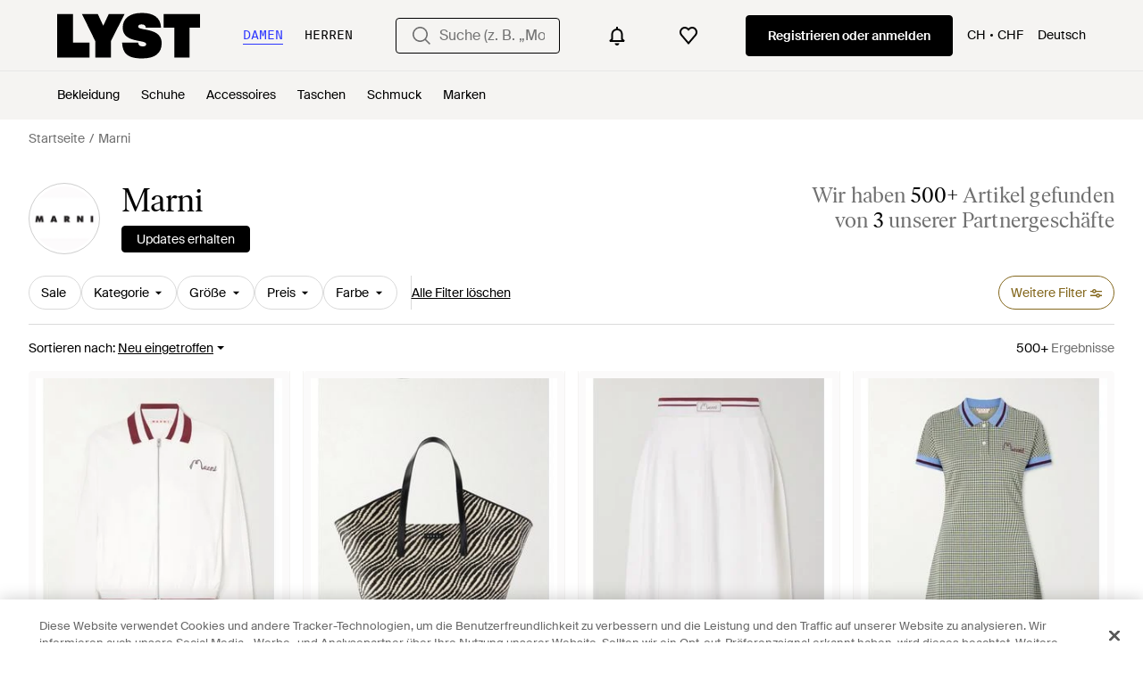

--- FILE ---
content_type: text/html; charset=utf-8
request_url: https://www.lyst.com/de-ch/marke/marni/
body_size: 68054
content:
<!DOCTYPE html>

<html lang="de" class="no-js">
    <head>
        <meta charset="utf-8">
        <meta http-equiv="X-UA-Compatible" content="IE=edge,chrome=1" />

        <meta http-equiv="x-dns-prefetch-control" content="on">

        <link rel="preconnect" href="//static.lystit.com">
        <link rel="dns-prefetch" href="//static.lystit.com">

        <link rel="preconnect" href="//cdna.lystit.com">
        <link rel="dns-prefetch" href="//cdna.lystit.com">

        <link rel="preconnect" href="//googleads.g.doubleclick.net">
        <link rel="dns-prefetch" href="//googleads.g.doubleclick.net">

        <link rel="preconnect" href="//www.googleadservices.com">
        <link rel="dns-prefetch" href="//www.googleadservices.com">

        <link rel="preconnect" href="//js-agent.newrelic.com">
        <link rel="dns-prefetch" href="//js-agent.newrelic.com">

        <link rel="preconnect" href="//www.google-analytics.com">
        <link rel="dns-prefetch" href="//www.google-analytics.com">

        <link rel="preconnect" href="//sc-static.net">
        <link rel="dns-prefetch" href="//sc-static.net">

        <meta name="viewport" content="width=device-width, initial-scale=1.0, maximum-scale=1.0, user-scalable=no">
        <meta name="clarity-site-verification" content="a378d40e-9008-4acf-87d9-abe1558a9f7a"/>
        
        
    <link rel="preload" as="image" href="https://cdna.lystit.com/300/375/tr/photos/net-a-porter/6a63e4fd/marni-White-Embroidered-Striped-Cotton-Blend-Jacket.jpeg">
<link rel="preload" as="image" href="https://cdna.lystit.com/300/375/tr/photos/net-a-porter/6898e154/marni-Black-Waves-Leather-Trimmed-Jacquard-Faux-Raffia-Tote.jpeg">


        
        <link rel="preload" href="https://static.lystit.com/static/n/fonts/IvarSoft-Regular.cbdf0bdd682f7a133fb3.woff2" as="font" type="font/woff2" crossorigin>
        <link rel="preload" href="https://static.lystit.com/static/n/fonts/SuisseIntl-Regular-WebS.7328f724fa58bdc7a3a7.woff2" as="font" type="font/woff2" crossorigin>

        <script>var dc=document.documentElement.classList;dc.remove("no-js");dc.add("js")</script>

        
            
                <link rel="alternate" hreflang="en-us" href="https://www.lyst.com/designer/marni/" />
            
                <link rel="alternate" hreflang="en-gb" href="https://www.lyst.co.uk/designer/marni/" />
            
                <link rel="alternate" hreflang="en-au" href="https://www.lyst.com/en-au/designer/marni/" />
            
                <link rel="alternate" hreflang="en-ca" href="https://www.lyst.com/en-ca/designer/marni/" />
            
                <link rel="alternate" hreflang="fr-fr" href="https://www.lyst.com/fr-fr/marque/marni/" />
            
                <link rel="alternate" hreflang="it-it" href="https://www.lyst.com/it-it/brand/marni/" />
            
                <link rel="alternate" hreflang="de-de" href="https://www.lyst.com/de-de/marke/marni/" />
            
                <link rel="alternate" hreflang="es-es" href="https://www.lyst.com/es-es/marca/marni/" />
            
                <link rel="alternate" hreflang="ja-jp" href="https://www.lyst.com/ja-jp/%E3%83%96%E3%83%A9%E3%83%B3%E3%83%89/marni/" />
            
                <link rel="alternate" hreflang="nl-nl" href="https://www.lyst.com/nl-nl/merk/marni/" />
            
                <link rel="alternate" hreflang="de-at" href="https://www.lyst.com/de-at/marke/marni/" />
            
                <link rel="alternate" hreflang="de-ch" href="https://www.lyst.com/de-ch/marke/marni/" />
            
                <link rel="alternate" hreflang="nl-be" href="https://www.lyst.com/nl-be/merk/marni/" />
            
                <link rel="alternate" hreflang="x-default" href="https://www.lyst.com/designer/marni/" />
            
        

        <title>Marni Online Shop | Schlussverkauf &amp; Neue Saison | Lyst CH</title>

        

        

        <link type="text/css" href="https://static.lystit.com/static/n/web/css/feeds.35f054e9d19217d97fd4.css" rel="stylesheet" media="all" />

        <meta name="theme-color" content="#000000">
        

        
        
            <meta property="og:title" content="Marni" >
        
            <meta property="og:site_name" content="Lyst" >
        
            <meta property="og:image" content="https://cdna.lystit.com/128/128/c/lyst_photos/2014/08/22/3739-059647030.jpeg" >
        
            <meta property="og:url" content="https://www.lyst.com/de-ch/marke/marni/" >
        
            <meta property="og:type" content="lyst-app:lyst" >
        
            <meta property="og:locale" content="en_US" >
        
            <meta property="og:description" content="Shoppen Sie Marni bei Lyst und entdecken Sie eine große Auswahl der neuesten Kleidung, Schuhe und Accessoires. Preise beginnen schon bei Fr. 147." >
        
            <meta name="description" content="Shoppen Sie Marni bei Lyst und entdecken Sie eine große Auswahl der neuesten Kleidung, Schuhe und Accessoires. Preise beginnen schon bei Fr. 147." >
        
    

        
            
        

        <meta property="fb:app_id" content="152784791451625">
        
        <meta property="al:web:should_fallback" content="false">
        
        

        <link rel="icon" href="/favicon.ico">
        
            <link rel="apple-touch-icon-precomposed" sizes="152x152" href="/apple-touch-icon-152x152.png">
            <link rel="apple-touch-icon-precomposed" sizes="120x120" href="/apple-touch-icon-120x120.png">
        


        <link rel="search" type="application/opensearchdescription+xml" href="//static.lystit.com/static/n/misc/opensearch.378670c460bd.xml" title="Lyst">

        
        
            <link rel="canonical" href="https://www.lyst.com/de-ch/marke/marni/">
        
            <link rel="next" href="https://www.lyst.com/de-ch/marke/marni/?page=2">
        

        

        
    
            
<script>
    
    var Lyst = {
        data:{"pageType": "feed", "pageSubType": "designer", "features": {"seo_block_bots_navigation": false, "mg_show_tax_included_label": true, "checkp_address_lookup": false, "eac_desktop_product_card_signup_block": false, "web_enable_core_web_vitals_reporting": false, "web_membership_treatment": false, "web_membership_treatment_desktop": false, "show_size_picker_on_pdp": false, "cw_high_level_categories": false, "beam_index_nav_item": false, "beam_checkout_storefronts": true, "cw_show_gallery_on_left": false, "seo_higher_resolution_pdp_images_uk": false, "act_new_arrivals_on_product_cards": false, "act_show_sale_discount": false, "seo_obfuscate_lead_link": false, "crm_signup_modal_on_editorial_and_curated_collections": true, "mg_wishlist_tooltip_experiment": false, "deep_affiliate_experiment_phase_1": false, "cw_analytics_sendbeacon": false, "mex_order_history": false, "seo_enable_relevant_feed_filters": false, "seo_category_size_feeds": false, "cw_feedback_banner": false, "seo_more_like_this_in_product_cards": false, "act_sticky_feed_filters": "control", "act_sticky_navbar": false, "act_show_second_image_on_hover": false, "beam_editorial_content_in_feeds_v1": false, "eac_enable_campaigns": true, "act_popular_pills_designer_profile_feed": false}, "cfbs": "0", "feedType": "DESIGNER_PROFILE", "isCount": 48, "oosCount": 0, "noindexReason": "", "pageViewAnalytics": {"feed_designer_slug": "marni"}, "feedPopularCategories": {"F": ["flats", "heels", "boots"], "M": []}},
        environment: {"publicUrl": "https://www.lyst.com/", "country": "CH", "csrftoken": "BVyumBmlLi5IPkaYVYam0V6HGLB9tEyFbMUYvLz50YWhlzoGDvnfJ4BmJyZVbkTq", "geoip_country": "US", "eu_geoip_country": false, "showOmnibusPages": false, "language": "de-ch", "languageWithoutCountry": "de", "domainDefaultLanguageIsEnglish": false, "forceShowEnglishOnlyFeatures": false, "urlPatterns": {"productPageRegex": "^/?de-ch/(accessoires|bekleidung|taschen|schmuck|schuhe|home)/([%-\\w]+)(?:/grp)?/$", "searchPage": "de-ch/suche", "signupPageRegex": "^/?de-ch/(account)/(register|login)/$", "rothkoEndpoint": "/de-ch/api/rothko/", "helpContactUs": "/de-ch/hilfe/kontaktieren-sie-uns/", "about": "/de-ch/%C3%BCber/", "careers": "/de-ch/karriere/", "exploreFeed": "/de-ch/explore/", "helpCentreHomepage": "https://help.lyst.com/hc/change_language/de?return_to=/hc/de", "helpTermsAndConditions": "/de-ch/hilfe/allgemeine-geschaeftsbedingungen/", "helpPrivacyPolicy": "/de-ch/hilfe/datenschutz-richtlinie/", "helpIntellectualProperty": "/de-ch/hilfe/geistiges-eigentum/", "helpProductRanking": "/de-ch/hilfe/informationen-zum-ranking-von-artikeln/", "helpPrivateSellers": "/de-ch/hilfe/kaufe-von-privatpersonen/", "helpCookiePolicy": "/de-ch/hilfe/cookie-richtlinie/", "helpS172Statement": "/de-ch/hilfe/erkl%C3%A4rung-zu-paragraph-172-companies-act/", "helpModernSlaveryStatement": "/de-ch/hilfe/erkl%C3%A4rung-zur-modernen-sklaverei/", "helpResponsibleSourcing": "/de-ch/hilfe/verantwortungsvolle-beschaffung/", "helpCodeOfConduct": "/de-ch/hilfe/verhaltenskodex/", "helpShoppingOnLyst": "/de-ch/hilfe/shoppen-auf-lyst/", "partnerContact": "/de-ch/partner/", "sitemapsAllCategories": "/de-ch/sitemap/kategorien/", "articleIndex": "/artikel/", "authLogin": "/de-ch/account/login/", "register": "/de-ch/account/register/"}, "productNamesToTypes": {"Clothing": "A", "Shoes": "S", "Accessories": "R", "Bags": "B", "Jewelry": "J", "Home": "H"}, "currentTranslationsFilesPaths": {"django": {"path": "../locale/de/LC_MESSAGES/django.json", "versionName": "de_django_edfbcae70aac8293364b53ceee18455bc4a4cd5ab908b2706fb137c1786801a3.zip"}, "djangojs": {"path": "../locale/de/LC_MESSAGES/djangojs.json", "versionName": "de_djangojs_d3a7975f1ef7295cfddc3a6c426ba9ae1f4f10a7a7c0fa7134577b933d3276fd.zip"}}, "gaUaAccount": "UA-5946484-12", "agifAnalyticsUrl": "//api.ldnlyap.com/lyst.gif", "analyticsCookieVersion": 1, "currencyProps": {"currencyCode": "CHF", "currencySymbol": "Fr.", "currencyIndicator": "CHF", "currencyDecimalPlaces": 2, "priceWithCurrencySymbolFormat": "{currency_symbol} {price}", "priceWithCurrencySymbolFormatInItempropSpans": "\u003cspan {currency_symbol_span_props}\u003e{currency_symbol}\u0026nbsp;\u003c/span\u003e\u003cspan {price_span_props}\u003e{price}\u003c/span\u003e"}, "gaVariables": {"dimension12": "feed", "dimension19": "designer", "contentGroup1": "feed", "dimension2": "Visitor"}, "userName": null, "userLoggedIn": false, "userIsStaff": false, "userSignedInStatus": "no", "userSlug": null, "userAvatar": null, "lystId": null, "userId": null, "ja4": "t13d1515h2_8daaf6152771_de4a06bb82e3", "userGender": null, "facebookAppId": "152784791451625", "channelUrl": "https://www.lyst.com/facebook-channel.html", "ipAddress": "13.58.59.246", "asn": "16509", "pageViewId": "2a9519e3-dd16-4cd0-811a-ea621855c2d5", "timestamp_ms": 1768987023662, "messages": [], "disable_third_party_js": false, "s4lFeedTooltip": true, "lifeCycleStage": "prospecting", "trafficSource": "", "firstTimeLogin": false, "heimdallFlags": [], "release": null, "release_sha": "c90e4c46dacc8f03595dc796f7b11c255eccfdc0", "cfbs": "1", "cfvb": "false", "cookieVersions": {"advertisement": 1, "analytics": 1, "customization": 1, "personalizedAds": 1}, "webToAppCpi": {"Web to App - Signup touchpoint - S4L": 1.51, "Web to App - Feed - Product card click": 1.16, "Web to App - In Stock PDP - Hard block Shop Now button": 0.93, "Web to App - Feed - Show More Button": 1.43, "Web to App - In Stock PDP - General": 6.07, "Web to App - In Stock PDP - Shop Now button": 0.07, "Web to App - Out of Stock PDP - Show More Button": 0.52, "Web to App - In Stock PDP - Show More Button": 1.71, "Email to App - Footer": 0.0, "Web to App - Feed - General": 1.16, "Web to App - Out of Stock PDP - General": 3.02, "Web to App - Show More Button": 0.47, "Web to App - Footer": 0.0, "Web to App - Designer Updates": 1.36, "Web to App - In Stock PDP - Hard Block Shop Now button": 1.02, "Web to App - Homepage - General": 0.76, "Web to App - CSS Lead Return - General": 0.67, "Web to App - In Stock PDP - Related Products click": 1.26, "Web to App - In Stock PDP - Gallery module": 0.88}, "isPlaCampaign": false, "activeWebToAppBanners": [], "activeWebToAppBlocks": {"mg_block_shop_now_is_pdp": true}, "sentryDsn": "https://b6ece805320344ec94ba8a83af8c0a89@o418110.ingest.sentry.io/5785760", "sentryEnvironment": "production", "stripePublicApiKey": null, "stripeCountry": null, "brazeApiKey": "24757017-b134-4516-93ad-4c502974d478", "paidSessionId": null, "allowAppCampaignBasedOnIosVersion": false, "allowAppCampaignBasedOnAndroidVersion": false, "snapchatHash": null, "contactUsForm": "https://help.lyst.com/hc/change_language/de?return_to=/hc/de/requests/new", "isSignUp": false, "deviceFamily": "desktop", "debug": false, "enableApplePay": true}
    };

    (function (data) {
        try {
            var name = data.pageType + (data.pageSubType ? '/' + data.pageSubType : '');

            if (name) {
                NREUM.setPageViewName(name);
            }
            if (data.cfbs) {
                NREUM.setCustomAttribute('cfbs', data.cfbs);
            }
        }
        catch (e) {}
    })(Lyst.data);
</script>

<script>
    function loadCatalog(data) {
        var django = this.django || (this.django = {});
        django.translationsCatalog = data;
    }

    function translationsError(event, error) {
        // TODO: do something with event/error
        NREUM && NREUM.noticeError('Translations Failed!')
    }
</script>


<script type="text/javascript" src="https://static.lystit.com/static/n/web/script/runtime.e809928e238f508880da.js" defer crossorigin></script>
<script type="text/javascript" src="https://static.lystit.com/static/n/web/script/feeds.b9754df55ff926729db6.js" defer crossorigin></script>

<script type="text/javascript" onerror="translationsError(event, error)" src="/de-ch/i18n/jsoni18n.js?bundle_ids=feeds.js,runtime.js&version=de_djangojs_d3a7975f1ef7295cfddc3a6c426ba9ae1f4f10a7a7c0fa7134577b933d3276fd.zip&bundle_hash=2ff541e1740b46d9e2d03e7baeefd0864807d83b"></script>
        
    
    <script type="application/ld+json">
        {"@context": "https://schema.org/", "@type": "ItemList", "itemListElement": [{"@type": "ListItem", "item": {"@type": "Product", "name": "Marni Jacke Aus Einer Baumwollmischung Mit Streifen Und Stickerei", "url": "https://www.lyst.ch/de-ch/bekleidung/marni-jacke-aus-einer-baumwollmischung-mit-streifen-und-stickerei/", "offers": {"@type": "Offer", "priceCurrency": "CHF", "price": "923.00", "itemCondition": "https://schema.org/NewCondition", "availability": "https://schema.org/InStock", "url": "https://www.lyst.ch/de-ch/bekleidung/marni-jacke-aus-einer-baumwollmischung-mit-streifen-und-stickerei/"}, "image": ["https://cdna.lystit.com/photos/net-a-porter/6a63e4fd/marni-White-Embroidered-Striped-Cotton-Blend-Jacket.jpeg", "https://cdna.lystit.com/photos/net-a-porter/976bf305/marni-White-Embroidered-Striped-Cotton-Blend-Jacket.jpeg", "https://cdna.lystit.com/photos/net-a-porter/fb25e7f2/marni-White-Embroidered-Striped-Cotton-Blend-Jacket.jpeg", "https://cdna.lystit.com/photos/net-a-porter/569c5115/marni-White-Embroidered-Striped-Cotton-Blend-Jacket.jpeg"]}, "position": 1}, {"@type": "ListItem", "item": {"@type": "Product", "name": "Marni Waves Kleine Tote Aus Raffiabastimitat Mit Jacquard-Muster Und Lederbesätzen", "url": "https://www.lyst.ch/de-ch/taschen/marni-waves-kleine-tote-aus-raffiabastimitat-mit-jacquard-muster-und-lederbesatzen/", "offers": {"@type": "Offer", "priceCurrency": "CHF", "price": "1030.00", "itemCondition": "https://schema.org/NewCondition", "availability": "https://schema.org/InStock", "url": "https://www.lyst.ch/de-ch/taschen/marni-waves-kleine-tote-aus-raffiabastimitat-mit-jacquard-muster-und-lederbesatzen/"}, "image": ["https://cdna.lystit.com/photos/net-a-porter/6898e154/marni-Black-Waves-Leather-Trimmed-Jacquard-Faux-Raffia-Tote.jpeg", "https://cdna.lystit.com/photos/net-a-porter/aa6ba2ea/marni-Black-Waves-Leather-Trimmed-Jacquard-Faux-Raffia-Tote.jpeg", "https://cdna.lystit.com/photos/net-a-porter/e53e57d2/marni-Black-Waves-Leather-Trimmed-Jacquard-Faux-Raffia-Tote.jpeg", "https://cdna.lystit.com/photos/net-a-porter/5283b0b9/marni-Black-Waves-Leather-Trimmed-Jacquard-Faux-Raffia-Tote.jpeg", "https://cdna.lystit.com/photos/net-a-porter/e9b1a0f8/marni-Black-Waves-Leather-Trimmed-Jacquard-Faux-Raffia-Tote.jpeg", "https://cdna.lystit.com/photos/net-a-porter/f47fee67/marni-Black-Waves-Leather-Trimmed-Jacquard-Faux-Raffia-Tote.jpeg"]}, "position": 2}, {"@type": "ListItem", "item": {"@type": "Product", "name": "Marni Midirock Aus Jersey Aus Einer Baumwollmischung Mit Applikation", "url": "https://www.lyst.ch/de-ch/bekleidung/marni-midirock-aus-jersey-einer-baumwollmischung-mit-applikation/", "offers": {"@type": "Offer", "priceCurrency": "CHF", "price": "738.00", "itemCondition": "https://schema.org/NewCondition", "availability": "https://schema.org/InStock", "url": "https://www.lyst.ch/de-ch/bekleidung/marni-midirock-aus-jersey-einer-baumwollmischung-mit-applikation/"}, "image": ["https://cdna.lystit.com/photos/net-a-porter/f02e8638/marni-White-Appliqued-Cotton-Blend-Jersey-Midi-Skirt.jpeg", "https://cdna.lystit.com/photos/net-a-porter/f5e91641/marni-White-Appliqued-Cotton-Blend-Jersey-Midi-Skirt.jpeg", "https://cdna.lystit.com/photos/net-a-porter/59dd297a/marni-White-Appliqued-Cotton-Blend-Jersey-Midi-Skirt.jpeg", "https://cdna.lystit.com/photos/net-a-porter/1fca1bf8/marni-White-Appliqued-Cotton-Blend-Jersey-Midi-Skirt.jpeg", "https://cdna.lystit.com/photos/net-a-porter/6662cf47/marni-White-Appliqued-Cotton-Blend-Jersey-Midi-Skirt.jpeg"]}, "position": 3}, {"@type": "ListItem", "item": {"@type": "Product", "name": "Marni Minikleid Aus Strick Mit Karomuster Und Stickerei", "url": "https://www.lyst.ch/de-ch/bekleidung/marni-minikleid-aus-strick-mit-karomuster-und-stickerei/", "offers": {"@type": "Offer", "priceCurrency": "CHF", "price": "923.00", "itemCondition": "https://schema.org/NewCondition", "availability": "https://schema.org/InStock", "url": "https://www.lyst.ch/de-ch/bekleidung/marni-minikleid-aus-strick-mit-karomuster-und-stickerei/"}, "image": ["https://cdna.lystit.com/photos/net-a-porter/d47af2f9/marni-Multi-Embroidered-Checked-Knitted-Mini-Dress.jpeg", "https://cdna.lystit.com/photos/net-a-porter/1744860e/marni-Multi-Embroidered-Checked-Knitted-Mini-Dress.jpeg", "https://cdna.lystit.com/photos/net-a-porter/9422afdb/marni-Multi-Embroidered-Checked-Knitted-Mini-Dress.jpeg", "https://cdna.lystit.com/photos/net-a-porter/91c55d3c/marni-Multi-Embroidered-Checked-Knitted-Mini-Dress.jpeg"]}, "position": 4}, {"@type": "ListItem", "item": {"@type": "Product", "name": "Marni Polohemd Aus Baumwoll-Piqué Mit Streifen Und Stickerei", "url": "https://www.lyst.ch/de-ch/bekleidung/marni-polohemd-aus-baumwoll-pique-mit-streifen-und-stickerei/", "offers": {"@type": "Offer", "priceCurrency": "CHF", "price": "459.00", "itemCondition": "https://schema.org/NewCondition", "availability": "https://schema.org/InStock", "url": "https://www.lyst.ch/de-ch/bekleidung/marni-polohemd-aus-baumwoll-pique-mit-streifen-und-stickerei/"}, "image": ["https://cdna.lystit.com/photos/net-a-porter/5d9489e9/marni-Blue-Striped-Embroidered-Cotton-Pique-Polo-Shirt.jpeg", "https://cdna.lystit.com/photos/net-a-porter/99c3fd2e/marni-Blue-Striped-Embroidered-Cotton-Pique-Polo-Shirt.jpeg", "https://cdna.lystit.com/photos/net-a-porter/dd107725/marni-Blue-Striped-Embroidered-Cotton-Pique-Polo-Shirt.jpeg", "https://cdna.lystit.com/photos/net-a-porter/1f3607c5/marni-Blue-Striped-Embroidered-Cotton-Pique-Polo-Shirt.jpeg", "https://cdna.lystit.com/photos/net-a-porter/0fafb109/marni-Blue-Striped-Embroidered-Cotton-Pique-Polo-Shirt.jpeg"]}, "position": 5}, {"@type": "ListItem", "item": {"@type": "Product", "name": "Marni Polohemd Aus Baumwoll-Piqué Mit Streifen Und Stickerei", "url": "https://www.lyst.ch/de-ch/bekleidung/marni-polohemd-aus-baumwoll-pique-mit-streifen-und-stickerei-1/", "offers": {"@type": "Offer", "priceCurrency": "CHF", "price": "552.00", "itemCondition": "https://schema.org/NewCondition", "availability": "https://schema.org/InStock", "url": "https://www.lyst.ch/de-ch/bekleidung/marni-polohemd-aus-baumwoll-pique-mit-streifen-und-stickerei-1/"}, "image": ["https://cdna.lystit.com/photos/net-a-porter/d490f3ab/marni-Off-white-Embroidered-Striped-Cotton-Pique-Polo-Shirt.jpeg", "https://cdna.lystit.com/photos/net-a-porter/c7ea933a/marni-Off-white-Embroidered-Striped-Cotton-Pique-Polo-Shirt.jpeg", "https://cdna.lystit.com/photos/net-a-porter/206ea493/marni-Off-white-Embroidered-Striped-Cotton-Pique-Polo-Shirt.jpeg", "https://cdna.lystit.com/photos/net-a-porter/beb3e2fb/marni-Off-white-Embroidered-Striped-Cotton-Pique-Polo-Shirt.jpeg", "https://cdna.lystit.com/photos/net-a-porter/a67d361a/marni-Off-white-Embroidered-Striped-Cotton-Pique-Polo-Shirt.jpeg"]}, "position": 6}, {"@type": "ListItem", "item": {"@type": "Product", "name": "Marni Pullover Aus Kaschmir Mit Applikation", "url": "https://www.lyst.ch/de-ch/bekleidung/marni-pullover-aus-kaschmir-mit-applikation-1/", "offers": {"@type": "Offer", "priceCurrency": "CHF", "price": "881.00", "itemCondition": "https://schema.org/NewCondition", "availability": "https://schema.org/InStock", "url": "https://www.lyst.ch/de-ch/bekleidung/marni-pullover-aus-kaschmir-mit-applikation-1/"}, "image": ["https://cdna.lystit.com/photos/net-a-porter/be2e5fd8/marni-Yellow-Appliqued-Cashmere-Sweater.jpeg", "https://cdna.lystit.com/photos/net-a-porter/4bf61e9e/marni-Yellow-Appliqued-Cashmere-Sweater.jpeg", "https://cdna.lystit.com/photos/net-a-porter/21a78d49/marni-Yellow-Appliqued-Cashmere-Sweater.jpeg", "https://cdna.lystit.com/photos/net-a-porter/180099b2/marni-Yellow-Appliqued-Cashmere-Sweater.jpeg", "https://cdna.lystit.com/photos/net-a-porter/0e433738/marni-Yellow-Appliqued-Cashmere-Sweater.jpeg"]}, "position": 7}, {"@type": "ListItem", "item": {"@type": "Product", "name": "Marni Hemd Aus Baumwollpopeline Mit Blumenprint Und Stickerei", "url": "https://www.lyst.ch/de-ch/bekleidung/marni-hemd-aus-baumwollpopeline-mit-blumenprint-und-stickerei/", "offers": {"@type": "Offer", "priceCurrency": "CHF", "price": "510.00", "itemCondition": "https://schema.org/NewCondition", "availability": "https://schema.org/InStock", "url": "https://www.lyst.ch/de-ch/bekleidung/marni-hemd-aus-baumwollpopeline-mit-blumenprint-und-stickerei/"}, "image": ["https://cdna.lystit.com/photos/net-a-porter/f14af488/marni-Pink-Embroidered-Floral-Print-Cotton-Poplin-Shirt.jpeg", "https://cdna.lystit.com/photos/net-a-porter/1b30b02f/marni-Pink-Embroidered-Floral-Print-Cotton-Poplin-Shirt.jpeg", "https://cdna.lystit.com/photos/net-a-porter/8c098f17/marni-Pink-Embroidered-Floral-Print-Cotton-Poplin-Shirt.jpeg", "https://cdna.lystit.com/photos/net-a-porter/662d41f1/marni-Pink-Embroidered-Floral-Print-Cotton-Poplin-Shirt.jpeg", "https://cdna.lystit.com/photos/net-a-porter/ebd7633d/marni-Pink-Embroidered-Floral-Print-Cotton-Poplin-Shirt.jpeg"]}, "position": 8}, {"@type": "ListItem", "item": {"@type": "Product", "name": "Marni Hose Mit Weitem Bein Aus Kariertem Jersey", "url": "https://www.lyst.ch/de-ch/bekleidung/marni-hose-mit-weitem-bein-aus-kariertem-jersey/", "offers": {"@type": "Offer", "priceCurrency": "CHF", "price": "881.00", "itemCondition": "https://schema.org/NewCondition", "availability": "https://schema.org/InStock", "url": "https://www.lyst.ch/de-ch/bekleidung/marni-hose-mit-weitem-bein-aus-kariertem-jersey/"}, "image": ["https://cdna.lystit.com/photos/net-a-porter/a3b8dcbc/marni-green-Pantalon-Large-En-Jersey-A-Carreaux.jpeg", "https://cdna.lystit.com/photos/net-a-porter/502029c4/marni-green-Pantalon-Large-En-Jersey-A-Carreaux.jpeg", "https://cdna.lystit.com/photos/net-a-porter/138ee6ec/marni-green-Pantalon-Large-En-Jersey-A-Carreaux.jpeg", "https://cdna.lystit.com/photos/net-a-porter/0ed78c5e/marni-green-Pantalon-Large-En-Jersey-A-Carreaux.jpeg", "https://cdna.lystit.com/photos/net-a-porter/3655590f/marni-green-Pantalon-Large-En-Jersey-A-Carreaux.jpeg", "https://cdna.lystit.com/photos/net-a-porter/14473961/marni-green-Pantalon-Large-En-Jersey-A-Carreaux.jpeg"]}, "position": 9}, {"@type": "ListItem", "item": {"@type": "Product", "name": "Marni Verkürztes Hemd Aus Baumwollpopeline Mit Blumenprint", "url": "https://www.lyst.ch/de-ch/bekleidung/marni-verkurztes-hemd-aus-baumwollpopeline-mit-blumenprint/", "offers": {"@type": "Offer", "priceCurrency": "CHF", "price": "552.00", "itemCondition": "https://schema.org/NewCondition", "availability": "https://schema.org/InStock", "url": "https://www.lyst.ch/de-ch/bekleidung/marni-verkurztes-hemd-aus-baumwollpopeline-mit-blumenprint/"}, "image": ["https://cdna.lystit.com/photos/net-a-porter/276deb00/marni-blue-Chemise-Raccourcie-En-Popeline-De-Coton-A-Imprime-Fleuri.jpeg", "https://cdna.lystit.com/photos/net-a-porter/78536848/marni-blue-Chemise-Raccourcie-En-Popeline-De-Coton-A-Imprime-Fleuri.jpeg", "https://cdna.lystit.com/photos/net-a-porter/5a1c68ea/marni-blue-Chemise-Raccourcie-En-Popeline-De-Coton-A-Imprime-Fleuri.jpeg", "https://cdna.lystit.com/photos/net-a-porter/96a3c9c7/marni-blue-Chemise-Raccourcie-En-Popeline-De-Coton-A-Imprime-Fleuri.jpeg"]}, "position": 10}, {"@type": "ListItem", "item": {"@type": "Product", "name": "Marni Mary-Jane-Sneakers Aus Scuba", "url": "https://www.lyst.ch/de-ch/schuhe/marni-mary-jane-sneakers-aus-scuba/", "offers": {"@type": "Offer", "priceCurrency": "CHF", "price": "418.00", "itemCondition": "https://schema.org/NewCondition", "availability": "https://schema.org/InStock", "url": "https://www.lyst.ch/de-ch/schuhe/marni-mary-jane-sneakers-aus-scuba/"}, "image": ["https://cdna.lystit.com/photos/net-a-porter/5dbdf2df/marni-Multi-Scuba-Mary-Jane-Sneakers.jpeg", "https://cdna.lystit.com/photos/net-a-porter/b6eb1257/marni-Multi-Scuba-Mary-Jane-Sneakers.jpeg", "https://cdna.lystit.com/photos/net-a-porter/5e0b57a1/marni-Multi-Scuba-Mary-Jane-Sneakers.jpeg", "https://cdna.lystit.com/photos/net-a-porter/1a609788/marni-Multi-Scuba-Mary-Jane-Sneakers.jpeg", "https://cdna.lystit.com/photos/net-a-porter/d6f3ffc8/marni-Multi-Scuba-Mary-Jane-Sneakers.jpeg"]}, "position": 11}, {"@type": "ListItem", "item": {"@type": "Product", "name": "Marni Midikleid Aus Baumwollpopeline Mit Blumenprint", "url": "https://www.lyst.ch/de-ch/bekleidung/marni-midikleid-aus-baumwollpopeline-mit-blumenprint-4/", "offers": {"@type": "Offer", "priceCurrency": "CHF", "price": "1109.00", "itemCondition": "https://schema.org/NewCondition", "availability": "https://schema.org/InStock", "url": "https://www.lyst.ch/de-ch/bekleidung/marni-midikleid-aus-baumwollpopeline-mit-blumenprint-4/"}, "image": ["https://cdna.lystit.com/photos/net-a-porter/b55d3494/marni-Wollwei-Midikleid-Aus-Baumwollpopeline-Mit-Blumenprint.jpeg", "https://cdna.lystit.com/photos/net-a-porter/aedf222d/marni-Wollwei-Midikleid-Aus-Baumwollpopeline-Mit-Blumenprint.jpeg", "https://cdna.lystit.com/photos/net-a-porter/8019287e/marni-Wollwei-Midikleid-Aus-Baumwollpopeline-Mit-Blumenprint.jpeg", "https://cdna.lystit.com/photos/net-a-porter/5d54cae4/marni-Wollwei-Midikleid-Aus-Baumwollpopeline-Mit-Blumenprint.jpeg"]}, "position": 12}, {"@type": "ListItem", "item": {"@type": "Product", "name": "Marni Midirock Aus Baumwollpopeline Mit Blumenprint", "url": "https://www.lyst.ch/de-ch/bekleidung/marni-midirock-aus-baumwollpopeline-mit-blumenprint-2/", "offers": {"@type": "Offer", "priceCurrency": "CHF", "price": "696.00", "itemCondition": "https://schema.org/NewCondition", "availability": "https://schema.org/InStock", "url": "https://www.lyst.ch/de-ch/bekleidung/marni-midirock-aus-baumwollpopeline-mit-blumenprint-2/"}, "image": ["https://cdna.lystit.com/photos/net-a-porter/d0a9e819/marni-Blue-Paneled-Floral-Print-Cotton-Poplin-Midi-Skirt.jpeg", "https://cdna.lystit.com/photos/net-a-porter/63c7c0bc/marni-Blue-Paneled-Floral-Print-Cotton-Poplin-Midi-Skirt.jpeg", "https://cdna.lystit.com/photos/net-a-porter/9f8d30f6/marni-Blue-Paneled-Floral-Print-Cotton-Poplin-Midi-Skirt.jpeg", "https://cdna.lystit.com/photos/net-a-porter/d2447db6/marni-Blue-Paneled-Floral-Print-Cotton-Poplin-Midi-Skirt.jpeg", "https://cdna.lystit.com/photos/net-a-porter/c58082e8/marni-Blue-Paneled-Floral-Print-Cotton-Poplin-Midi-Skirt.jpeg"]}, "position": 13}, {"@type": "ListItem", "item": {"@type": "Product", "name": "Marni Kurzer -Pullover", "url": "https://www.lyst.ch/de-ch/bekleidung/marni-kurzer-pullover/", "offers": {"@type": "Offer", "priceCurrency": "CHF", "price": "485.00", "itemCondition": "https://schema.org/NewCondition", "availability": "https://schema.org/InStock", "priceSpecification": {"@type": "UnitPriceSpecification", "price": "629.00", "priceCurrency": "CHF", "priceType": "https://schema.org/ListPrice"}, "url": "https://www.lyst.ch/de-ch/bekleidung/marni-kurzer-pullover/"}, "image": ["https://cdna.lystit.com/photos/balardi/8c4018fb/marni-Pink-Jersey-corto.jpeg", "https://cdna.lystit.com/photos/balardi/c73ddf61/marni-Pink-Jersey-corto.jpeg"]}, "position": 14}, {"@type": "ListItem", "item": {"@type": "Product", "name": "Marni \"Fussbett\" Sabots", "url": "https://www.lyst.ch/de-ch/schuhe/marni-fussbett-sabots-147/", "offers": {"@type": "Offer", "priceCurrency": "CHF", "price": "751.00", "itemCondition": "https://schema.org/NewCondition", "availability": "https://schema.org/InStock", "priceSpecification": {"@type": "UnitPriceSpecification", "price": "858.00", "priceCurrency": "CHF", "priceType": "https://schema.org/ListPrice"}, "url": "https://www.lyst.ch/de-ch/schuhe/marni-fussbett-sabots-147/"}, "image": ["https://cdna.lystit.com/photos/balardi/af3ca84b/marni-Light-Blue-Zuecos-Fussbett.jpeg", "https://cdna.lystit.com/photos/balardi/c440c701/marni-Light-Blue-Zuecos-Fussbett.jpeg", "https://cdna.lystit.com/photos/balardi/24eee483/marni-Light-Blue-Zuecos-Fussbett.jpeg"]}, "position": 15}, {"@type": "ListItem", "item": {"@type": "Product", "name": "Marni \"Fussbett\" Sabots", "url": "https://www.lyst.ch/de-ch/schuhe/marni-fussbett-sabots-146/", "offers": {"@type": "Offer", "priceCurrency": "CHF", "price": "751.00", "itemCondition": "https://schema.org/NewCondition", "availability": "https://schema.org/InStock", "priceSpecification": {"@type": "UnitPriceSpecification", "price": "858.00", "priceCurrency": "CHF", "priceType": "https://schema.org/ListPrice"}, "url": "https://www.lyst.ch/de-ch/schuhe/marni-fussbett-sabots-146/"}, "image": ["https://cdna.lystit.com/photos/balardi/4b5dd3a4/marni-Bordeaux-Zuecos-Fussbett.jpeg", "https://cdna.lystit.com/photos/balardi/0cb9a67f/marni-Bordeaux-Zuecos-Fussbett.jpeg", "https://cdna.lystit.com/photos/balardi/5d3b1491/marni-Bordeaux-Zuecos-Fussbett.jpeg"]}, "position": 16}, {"@type": "ListItem", "item": {"@type": "Product", "name": "Marni Hellblauer Baumwollrock von", "url": "https://www.lyst.ch/de-ch/bekleidung/marni-hellblauer-baumwollrock-von/", "offers": {"@type": "Offer", "priceCurrency": "CHF", "price": "577.00", "itemCondition": "https://schema.org/NewCondition", "availability": "https://schema.org/InStock", "priceSpecification": {"@type": "UnitPriceSpecification", "price": "681.00", "priceCurrency": "CHF", "priceType": "https://schema.org/ListPrice"}, "url": "https://www.lyst.ch/de-ch/bekleidung/marni-hellblauer-baumwollrock-von/"}, "image": ["https://cdna.lystit.com/photos/balardi/06ca0f9f/marni-Light-Blue-Falda-De-Algodon-Azul-Claro.jpeg", "https://cdna.lystit.com/photos/balardi/4bcbf156/marni-Light-Blue-Falda-De-Algodon-Azul-Claro.jpeg"]}, "position": 17}, {"@type": "ListItem", "item": {"@type": "Product", "name": "Marni Mehrfarbiges Baumwollkleid von", "url": "https://www.lyst.ch/de-ch/bekleidung/marni-mehrfarbiges-baumwollkleid-von/", "offers": {"@type": "Offer", "priceCurrency": "CHF", "price": "939.00", "itemCondition": "https://schema.org/NewCondition", "availability": "https://schema.org/InStock", "priceSpecification": {"@type": "UnitPriceSpecification", "price": "1138.00", "priceCurrency": "CHF", "priceType": "https://schema.org/ListPrice"}, "url": "https://www.lyst.ch/de-ch/bekleidung/marni-mehrfarbiges-baumwollkleid-von/"}, "image": ["https://cdna.lystit.com/photos/balardi/1805f999/marni-Light-Blue-Vestido-De-Algodon-Multicolor.jpeg", "https://cdna.lystit.com/photos/balardi/cc913d63/marni-Light-Blue-Vestido-De-Algodon-Multicolor.jpeg"]}, "position": 18}, {"@type": "ListItem", "item": {"@type": "Product", "name": "Marni Mehrfarbiger Kaschmirpullover von", "url": "https://www.lyst.ch/de-ch/bekleidung/marni-mehrfarbiger-kaschmirpullover-von/", "offers": {"@type": "Offer", "priceCurrency": "CHF", "price": "815.00", "itemCondition": "https://schema.org/NewCondition", "availability": "https://schema.org/InStock", "priceSpecification": {"@type": "UnitPriceSpecification", "price": "971.00", "priceCurrency": "CHF", "priceType": "https://schema.org/ListPrice"}, "url": "https://www.lyst.ch/de-ch/bekleidung/marni-mehrfarbiger-kaschmirpullover-von/"}, "image": ["https://cdna.lystit.com/photos/balardi/01931746/marni-Multicolor-Jersey-De-Cachemir-Multicolor.jpeg", "https://cdna.lystit.com/photos/balardi/e286869e/marni-Multicolor-Jersey-De-Cachemir-Multicolor.jpeg"]}, "position": 19}, {"@type": "ListItem", "item": {"@type": "Product", "name": "Marni Hellblaues Baumwollhemd", "url": "https://www.lyst.ch/de-ch/bekleidung/marni-hellblaues-baumwollhemd-1/", "offers": {"@type": "Offer", "priceCurrency": "CHF", "price": "687.00", "itemCondition": "https://schema.org/NewCondition", "availability": "https://schema.org/InStock", "priceSpecification": {"@type": "UnitPriceSpecification", "price": "858.00", "priceCurrency": "CHF", "priceType": "https://schema.org/ListPrice"}, "url": "https://www.lyst.ch/de-ch/bekleidung/marni-hellblaues-baumwollhemd-1/"}, "image": ["https://cdna.lystit.com/photos/balardi/f58a5b7b/marni-Light-Blue-Camisa-De-Algodon-Azul-Claro.jpeg", "https://cdna.lystit.com/photos/balardi/b7da65e5/marni-Light-Blue-Camisa-De-Algodon-Azul-Claro.jpeg"]}, "position": 20}, {"@type": "ListItem", "item": {"@type": "Product", "name": "Marni Herrens Handyhülle Polyester Schwarz/Blau", "url": "https://www.lyst.ch/de-ch/accessoires/marni-herrens-handyhulle-polyester-schwarzblau/", "offers": {"@type": "Offer", "priceCurrency": "CHF", "price": "205.00", "itemCondition": "https://schema.org/NewCondition", "availability": "https://schema.org/InStock", "priceSpecification": {"@type": "UnitPriceSpecification", "price": "377.00", "priceCurrency": "CHF", "priceType": "https://schema.org/ListPrice"}, "url": "https://www.lyst.ch/de-ch/accessoires/marni-herrens-handyhulle-polyester-schwarzblau/"}, "image": ["https://cdna.lystit.com/photos/balardi/42ec5c78/marni--Mobiele-Telefoonhouder-Man-Polyester-Zwartblauw.jpeg", "https://cdna.lystit.com/photos/balardi/5d3be1ca/marni--Mobiele-Telefoonhouder-Man-Polyester-Zwartblauw.jpeg"]}, "position": 21}, {"@type": "ListItem", "item": {"@type": "Product", "name": "Marni Rosa Baumwoll-Sweatshirt von", "url": "https://www.lyst.ch/de-ch/bekleidung/marni-rosa-baumwoll-sweatshirt-von/", "offers": {"@type": "Offer", "priceCurrency": "CHF", "price": "696.00", "itemCondition": "https://schema.org/NewCondition", "availability": "https://schema.org/InStock", "priceSpecification": {"@type": "UnitPriceSpecification", "price": "795.00", "priceCurrency": "CHF", "priceType": "https://schema.org/ListPrice"}, "url": "https://www.lyst.ch/de-ch/bekleidung/marni-rosa-baumwoll-sweatshirt-von/"}, "image": ["https://cdna.lystit.com/photos/balardi/29c7be55/marni-Pink-Sudadera-De-Algodon-Rosa.jpeg", "https://cdna.lystit.com/photos/balardi/784f4d7c/marni-Pink-Sudadera-De-Algodon-Rosa.jpeg"]}, "position": 22}, {"@type": "ListItem", "item": {"@type": "Product", "name": "Marni Hellblaues Baumwoll-T-Shirt", "url": "https://www.lyst.ch/de-ch/bekleidung/marni-hellblaues-baumwoll-t-shirt/", "offers": {"@type": "Offer", "priceCurrency": "CHF", "price": "464.00", "itemCondition": "https://schema.org/NewCondition", "availability": "https://schema.org/InStock", "priceSpecification": {"@type": "UnitPriceSpecification", "price": "515.00", "priceCurrency": "CHF", "priceType": "https://schema.org/ListPrice"}, "url": "https://www.lyst.ch/de-ch/bekleidung/marni-hellblaues-baumwoll-t-shirt/"}, "image": ["https://cdna.lystit.com/photos/balardi/399718fe/marni-Light-Blue-Camiseta-De-Algodon-Azul-Claro.jpeg", "https://cdna.lystit.com/photos/balardi/a449427f/marni-Light-Blue-Camiseta-De-Algodon-Azul-Claro.jpeg"]}, "position": 23}, {"@type": "ListItem", "item": {"@type": "Product", "name": "Marni Basket Kleine Tote Aus Raffiabastimitat Mit Jacquard-Muster", "url": "https://www.lyst.ch/de-ch/taschen/marni-basket-kleine-tote-aus-raffiabastimitat-mit-jacquard-muster/", "offers": {"@type": "Offer", "priceCurrency": "CHF", "price": "534.00", "itemCondition": "https://schema.org/NewCondition", "availability": "https://schema.org/InStock", "url": "https://www.lyst.ch/de-ch/taschen/marni-basket-kleine-tote-aus-raffiabastimitat-mit-jacquard-muster/"}, "image": ["https://cdna.lystit.com/photos/net-a-porter/003a1481/marni-blue-Sac-A-Main-En-Jacquard-Effet-Raphia-Basket-Small.jpeg", "https://cdna.lystit.com/photos/net-a-porter/c7f671ff/marni-blue-Sac-A-Main-En-Jacquard-Effet-Raphia-Basket-Small.jpeg", "https://cdna.lystit.com/photos/net-a-porter/49082472/marni-blue-Sac-A-Main-En-Jacquard-Effet-Raphia-Basket-Small.jpeg", "https://cdna.lystit.com/photos/net-a-porter/6764e5f4/marni-blue-Sac-A-Main-En-Jacquard-Effet-Raphia-Basket-Small.jpeg", "https://cdna.lystit.com/photos/net-a-porter/1a767bba/marni-blue-Sac-A-Main-En-Jacquard-Effet-Raphia-Basket-Small.jpeg", "https://cdna.lystit.com/photos/net-a-porter/401e4fca/marni-blue-Sac-A-Main-En-Jacquard-Effet-Raphia-Basket-Small.jpeg"]}, "position": 24}, {"@type": "ListItem", "item": {"@type": "Product", "name": "Marni Kleine \"Tote\"-Tasche von aus mehrfarbigem Stoff mit natürlicher Raffia-Optik", "url": "https://www.lyst.ch/de-ch/taschen/marni-kleine-tote-tasche-von-aus-mehrfarbigem-stoff-mit-naturlicher-raffia-optik/", "offers": {"@type": "Offer", "priceCurrency": "CHF", "price": "627.00", "itemCondition": "https://schema.org/NewCondition", "availability": "https://schema.org/InStock", "priceSpecification": {"@type": "UnitPriceSpecification", "price": "773.00", "priceCurrency": "CHF", "priceType": "https://schema.org/ListPrice"}, "url": "https://www.lyst.ch/de-ch/taschen/marni-kleine-tote-tasche-von-aus-mehrfarbigem-stoff-mit-naturlicher-raffia-optik/"}, "image": ["https://cdna.lystit.com/photos/balardi/d880f011/marni-Green-Bolso-Tote-pequeno-en-tejido-efecto-rafia-natural-multicolor.jpeg", "https://cdna.lystit.com/photos/balardi/843331f7/marni-Green-Bolso-Tote-pequeno-en-tejido-efecto-rafia-natural-multicolor.jpeg"]}, "position": 25}, {"@type": "ListItem", "item": {"@type": "Product", "name": "Marni Hemd \"Tropical Wool\".", "url": "https://www.lyst.ch/de-ch/bekleidung/marni-hemd-tropical-wool-3/", "offers": {"@type": "Offer", "priceCurrency": "CHF", "price": "621.00", "itemCondition": "https://schema.org/NewCondition", "availability": "https://schema.org/InStock", "priceSpecification": {"@type": "UnitPriceSpecification", "price": "743.00", "priceCurrency": "CHF", "priceType": "https://schema.org/ListPrice"}, "url": "https://www.lyst.ch/de-ch/bekleidung/marni-hemd-tropical-wool-3/"}, "image": ["https://cdna.lystit.com/photos/balardi/6158c17f/marni-Blue-Camisa-Lana-Tropical.jpeg", "https://cdna.lystit.com/photos/balardi/9054fdd1/marni-Blue-Camisa-Lana-Tropical.jpeg", "https://cdna.lystit.com/photos/balardi/2fe114d4/marni-Blue-Camisa-Lana-Tropical.jpeg"]}, "position": 26}, {"@type": "ListItem", "item": {"@type": "Product", "name": "Marni Shorts mit elastischem Bund", "url": "https://www.lyst.ch/de-ch/bekleidung/marni-elastic-waistband-button-shorts-2/", "offers": {"@type": "Offer", "priceCurrency": "CHF", "price": "573.00", "itemCondition": "https://schema.org/NewCondition", "availability": "https://schema.org/InStock", "priceSpecification": {"@type": "UnitPriceSpecification", "price": "743.00", "priceCurrency": "CHF", "priceType": "https://schema.org/ListPrice"}, "url": "https://www.lyst.ch/de-ch/bekleidung/marni-elastic-waistband-button-shorts-2/"}, "image": ["https://cdna.lystit.com/photos/balardi/f980f7d6/marni-Yellow-Pantalones-cortos-de-lino.jpeg", "https://cdna.lystit.com/photos/balardi/4bf2931e/marni-Yellow-Pantalones-cortos-de-lino.jpeg", "https://cdna.lystit.com/photos/balardi/bad9d899/marni-Yellow-Pantalones-cortos-de-lino.jpeg"]}, "position": 27}, {"@type": "ListItem", "item": {"@type": "Product", "name": "Marni Rock Aus Popeline", "url": "https://www.lyst.ch/de-ch/bekleidung/marni-rock-aus-popeline/", "offers": {"@type": "Offer", "priceCurrency": "CHF", "price": "525.00", "itemCondition": "https://schema.org/NewCondition", "availability": "https://schema.org/InStock", "priceSpecification": {"@type": "UnitPriceSpecification", "price": "681.00", "priceCurrency": "CHF", "priceType": "https://schema.org/ListPrice"}, "url": "https://www.lyst.ch/de-ch/bekleidung/marni-rock-aus-popeline/"}, "image": ["https://cdna.lystit.com/photos/balardi/8a5740d1/marni-Light-Blue-Falda-De-Popelina.jpeg", "https://cdna.lystit.com/photos/balardi/c9d1641a/marni-Light-Blue-Falda-De-Popelina.jpeg", "https://cdna.lystit.com/photos/balardi/c2b55f57/marni-Light-Blue-Falda-De-Popelina.jpeg"]}, "position": 28}, {"@type": "ListItem", "item": {"@type": "Product", "name": "Marni Hemd mit -Stickerei", "url": "https://www.lyst.ch/de-ch/bekleidung/marni-hemd-mit-stickerei-6/", "offers": {"@type": "Offer", "priceCurrency": "CHF", "price": "621.00", "itemCondition": "https://schema.org/NewCondition", "availability": "https://schema.org/InStock", "priceSpecification": {"@type": "UnitPriceSpecification", "price": "743.00", "priceCurrency": "CHF", "priceType": "https://schema.org/ListPrice"}, "url": "https://www.lyst.ch/de-ch/bekleidung/marni-hemd-mit-stickerei-6/"}, "image": ["https://cdna.lystit.com/photos/balardi/b0aa257e/marni-White-Camisa-con-bordado.jpeg", "https://cdna.lystit.com/photos/balardi/a07455ab/marni-White-Camisa-con-bordado.jpeg", "https://cdna.lystit.com/photos/balardi/cb10a199/marni-White-Hemd-mit-Stickerei.jpeg"]}, "position": 29}, {"@type": "ListItem", "item": {"@type": "Product", "name": "Marni Dancer Ballerinas Aus Leder Mit Schleifendetail", "url": "https://www.lyst.ch/de-ch/schuhe/marni-dancer-ballerinas-aus-leder-mit-schleifendetail/", "offers": {"@type": "Offer", "priceCurrency": "CHF", "price": "830.00", "itemCondition": "https://schema.org/NewCondition", "availability": "https://schema.org/InStock", "url": "https://www.lyst.ch/de-ch/schuhe/marni-dancer-ballerinas-aus-leder-mit-schleifendetail/"}, "image": ["https://cdna.lystit.com/photos/net-a-porter/7ac4fc0f/marni-black-Ballerines-En-Cuir-A-Nuds-Dancer.jpeg", "https://cdna.lystit.com/photos/net-a-porter/4dbe4f58/marni-black-Ballerines-En-Cuir-A-Nuds-Dancer.jpeg", "https://cdna.lystit.com/photos/net-a-porter/632dfcaf/marni-black-Ballerines-En-Cuir-A-Nuds-Dancer.jpeg", "https://cdna.lystit.com/photos/net-a-porter/a8844c0d/marni-black-Ballerines-En-Cuir-A-Nuds-Dancer.jpeg", "https://cdna.lystit.com/photos/net-a-porter/d7afede0/marni-black-Ballerines-En-Cuir-A-Nuds-Dancer.jpeg", "https://cdna.lystit.com/photos/net-a-porter/2b7de82c/marni-black-Ballerines-En-Cuir-A-Nuds-Dancer.jpeg"]}, "position": 30}, {"@type": "ListItem", "item": {"@type": "Product", "name": "Marni Hemd Aus Seide Mit Volants Aus Crêpe", "url": "https://www.lyst.ch/de-ch/bekleidung/marni-hemd-aus-seide-mit-volants-crepe/", "offers": {"@type": "Offer", "priceCurrency": "CHF", "price": "881.00", "itemCondition": "https://schema.org/NewCondition", "availability": "https://schema.org/InStock", "url": "https://www.lyst.ch/de-ch/bekleidung/marni-hemd-aus-seide-mit-volants-crepe/"}, "image": ["https://cdna.lystit.com/photos/net-a-porter/dee7fef7/marni-Off-white-Ruffled-Crepe-Trimmed-Silk-Shirt.jpeg", "https://cdna.lystit.com/photos/net-a-porter/b94883e8/marni-Off-white-Ruffled-Crepe-Trimmed-Silk-Shirt.jpeg", "https://cdna.lystit.com/photos/net-a-porter/20096e4b/marni-Off-white-Ruffled-Crepe-Trimmed-Silk-Shirt.jpeg", "https://cdna.lystit.com/photos/net-a-porter/9741adb5/marni-Off-white-Ruffled-Crepe-Trimmed-Silk-Shirt.jpeg", "https://cdna.lystit.com/photos/net-a-porter/c917d123/marni-Off-white-Ruffled-Crepe-Trimmed-Silk-Shirt.jpeg"]}, "position": 31}, {"@type": "ListItem", "item": {"@type": "Product", "name": "Marni Hemd \"Tropical Wool\".", "url": "https://www.lyst.ch/de-ch/bekleidung/marni-hemd-tropical-wool-4/", "offers": {"@type": "Offer", "priceCurrency": "CHF", "price": "621.00", "itemCondition": "https://schema.org/NewCondition", "availability": "https://schema.org/InStock", "priceSpecification": {"@type": "UnitPriceSpecification", "price": "743.00", "priceCurrency": "CHF", "priceType": "https://schema.org/ListPrice"}, "url": "https://www.lyst.ch/de-ch/bekleidung/marni-hemd-tropical-wool-4/"}, "image": ["https://cdna.lystit.com/photos/balardi/9c09f942/marni-Yellow-Camisa-Lana-Tropical.jpeg", "https://cdna.lystit.com/photos/balardi/1f3190b7/marni-Yellow-Camisa-Lana-Tropical.jpeg", "https://cdna.lystit.com/photos/balardi/e4de0361/marni-Yellow-Camisa-Lana-Tropical.jpeg"]}, "position": 32}, {"@type": "ListItem", "item": {"@type": "Product", "name": "Marni Karierte Socken von", "url": "https://www.lyst.ch/de-ch/bekleidung/marni-socken-mit-karomuster-12/", "offers": {"@type": "Offer", "priceCurrency": "CHF", "price": "147.00", "itemCondition": "https://schema.org/NewCondition", "availability": "https://schema.org/InStock", "url": "https://www.lyst.ch/de-ch/bekleidung/marni-socken-mit-karomuster-12/"}, "image": ["https://cdna.lystit.com/photos/balardi/ca2fd1a7/marni-Multicolor-Calcetines-a-cuadros.jpeg", "https://cdna.lystit.com/photos/balardi/cf935bd2/marni-Multicolor-Karierte-Socken-von.jpeg"]}, "position": 33}, {"@type": "ListItem", "item": {"@type": "Product", "name": "Marni \"Dot\" Umhängetasche", "url": "https://www.lyst.ch/de-ch/taschen/marni-dot-umhangetasche/", "offers": {"@type": "Offer", "priceCurrency": "CHF", "price": "1196.00", "itemCondition": "https://schema.org/NewCondition", "availability": "https://schema.org/InStock", "priceSpecification": {"@type": "UnitPriceSpecification", "price": "1885.00", "priceCurrency": "CHF", "priceType": "https://schema.org/ListPrice"}, "url": "https://www.lyst.ch/de-ch/taschen/marni-dot-umhangetasche/"}, "image": ["https://cdna.lystit.com/photos/balardi/58c3e619/marni-White-Bolso-De-Hombro-Punto.jpeg", "https://cdna.lystit.com/photos/balardi/46c8084c/marni-White-Bolso-De-Hombro-Punto.jpeg", "https://cdna.lystit.com/photos/balardi/6d09b8c2/marni-White-Bolso-De-Hombro-Punto.jpeg", "https://cdna.lystit.com/photos/balardi/b6e3aeac/marni-White-Bolso-De-Hombro-Punto.jpeg"]}, "position": 34}, {"@type": "ListItem", "item": {"@type": "Product", "name": "Marni Basket Kleine Tote Mit Jacquard-Muster", "url": "https://www.lyst.ch/de-ch/taschen/marni-basket-kleine-tote-mit-jacquard-muster/", "offers": {"@type": "Offer", "priceCurrency": "CHF", "price": "534.00", "itemCondition": "https://schema.org/NewCondition", "availability": "https://schema.org/InStock", "url": "https://www.lyst.ch/de-ch/taschen/marni-basket-kleine-tote-mit-jacquard-muster/"}, "image": ["https://cdna.lystit.com/photos/net-a-porter/bce91b2b/marni-green-Sac-A-Main-En-Jacquard-Basket-Small.jpeg", "https://cdna.lystit.com/photos/net-a-porter/6672ad0d/marni-green-Sac-A-Main-En-Jacquard-Basket-Small.jpeg", "https://cdna.lystit.com/photos/net-a-porter/9174644d/marni-green-Sac-A-Main-En-Jacquard-Basket-Small.jpeg", "https://cdna.lystit.com/photos/net-a-porter/73b332fe/marni-green-Sac-A-Main-En-Jacquard-Basket-Small.jpeg", "https://cdna.lystit.com/photos/net-a-porter/d3ff749d/marni-green-Sac-A-Main-En-Jacquard-Basket-Small.jpeg", "https://cdna.lystit.com/photos/net-a-porter/76de3eb9/marni-green-Sac-A-Main-En-Jacquard-Basket-Small.jpeg"]}, "position": 35}, {"@type": "ListItem", "item": {"@type": "Product", "name": "Marni Sabot Slippers Aus Leder Mit Stickereien", "url": "https://www.lyst.ch/de-ch/schuhe/marni-sabot-slippers-aus-leder-mit-stickereien/", "offers": {"@type": "Offer", "priceCurrency": "CHF", "price": "738.00", "itemCondition": "https://schema.org/NewCondition", "availability": "https://schema.org/InStock", "url": "https://www.lyst.ch/de-ch/schuhe/marni-sabot-slippers-aus-leder-mit-stickereien/"}, "image": ["https://cdna.lystit.com/photos/net-a-porter/d150e99d/marni-black-Chaussures-Sans-Lacets-En-Cuir-A-Broderies-Sabot.jpeg", "https://cdna.lystit.com/photos/net-a-porter/6465590a/marni-black-Chaussures-Sans-Lacets-En-Cuir-A-Broderies-Sabot.jpeg", "https://cdna.lystit.com/photos/net-a-porter/2eb6c727/marni-black-Chaussures-Sans-Lacets-En-Cuir-A-Broderies-Sabot.jpeg", "https://cdna.lystit.com/photos/net-a-porter/1110370f/marni-black-Chaussures-Sans-Lacets-En-Cuir-A-Broderies-Sabot.jpeg", "https://cdna.lystit.com/photos/net-a-porter/ae7fdaf9/marni-black-Chaussures-Sans-Lacets-En-Cuir-A-Broderies-Sabot.jpeg", "https://cdna.lystit.com/photos/net-a-porter/7b3642b0/marni-black-Chaussures-Sans-Lacets-En-Cuir-A-Broderies-Sabot.jpeg"]}, "position": 36}, {"@type": "ListItem", "item": {"@type": "Product", "name": "Marni \"Museum\" Umhängetasche", "url": "https://www.lyst.ch/de-ch/taschen/marni-museum-umhangetasche/", "offers": {"@type": "Offer", "priceCurrency": "CHF", "price": "1040.00", "itemCondition": "https://schema.org/NewCondition", "availability": "https://schema.org/InStock", "priceSpecification": {"@type": "UnitPriceSpecification", "price": "1594.00", "priceCurrency": "CHF", "priceType": "https://schema.org/ListPrice"}, "url": "https://www.lyst.ch/de-ch/taschen/marni-museum-umhangetasche/"}, "image": ["https://cdna.lystit.com/photos/balardi/23320405/marni-Brown-Bolso-De-Hombro-Museo.jpeg", "https://cdna.lystit.com/photos/balardi/fc73ea1e/marni-Brown-Bolso-De-Hombro-Museo.jpeg", "https://cdna.lystit.com/photos/balardi/9d0e141b/marni-Brown-Bolso-De-Hombro-Museo.jpeg", "https://cdna.lystit.com/photos/balardi/0fa34387/marni-Brown-Bolso-De-Hombro-Museo.jpeg"]}, "position": 37}, {"@type": "ListItem", "item": {"@type": "Product", "name": "Marni \"Dot\" Umhängetasche", "url": "https://www.lyst.ch/de-ch/taschen/marni-dot-umhangetasche-2/", "offers": {"@type": "Offer", "priceCurrency": "CHF", "price": "1196.00", "itemCondition": "https://schema.org/NewCondition", "availability": "https://schema.org/InStock", "priceSpecification": {"@type": "UnitPriceSpecification", "price": "1885.00", "priceCurrency": "CHF", "priceType": "https://schema.org/ListPrice"}, "url": "https://www.lyst.ch/de-ch/taschen/marni-dot-umhangetasche-2/"}, "image": ["https://cdna.lystit.com/photos/balardi/2bb6c38b/marni-Black-Bolso-De-Hombro-Punto.jpeg", "https://cdna.lystit.com/photos/balardi/5e54eabc/marni-Black-Bolso-De-Hombro-Punto.jpeg", "https://cdna.lystit.com/photos/balardi/92b6befc/marni-Black-Bolso-De-Hombro-Punto.jpeg", "https://cdna.lystit.com/photos/balardi/1ddc8fe2/marni-Black-Bolso-De-Hombro-Punto.jpeg"]}, "position": 38}, {"@type": "ListItem", "item": {"@type": "Product", "name": "Marni Logo-T-Shirt", "url": "https://www.lyst.ch/de-ch/bekleidung/marni-logo-t-shirt-502/", "offers": {"@type": "Offer", "priceCurrency": "CHF", "price": "373.00", "itemCondition": "https://schema.org/NewCondition", "availability": "https://schema.org/InStock", "priceSpecification": {"@type": "UnitPriceSpecification", "price": "447.00", "priceCurrency": "CHF", "priceType": "https://schema.org/ListPrice"}, "url": "https://www.lyst.ch/de-ch/bekleidung/marni-logo-t-shirt-502/"}, "image": ["https://cdna.lystit.com/photos/balardi/2dd5a083/marni-White-Camiseta-con-logo-de.jpeg", "https://cdna.lystit.com/photos/balardi/6af7ef58/marni-White-Camiseta-con-logo-de.jpeg", "https://cdna.lystit.com/photos/balardi/a29121f0/marni-White-Camiseta-con-logo-de.jpeg"]}, "position": 39}, {"@type": "ListItem", "item": {"@type": "Product", "name": "Marni Mary Jane Sneakers", "url": "https://www.lyst.ch/de-ch/schuhe/marni-mary-jane-sneakers-167/", "offers": {"@type": "Offer", "priceCurrency": "CHF", "price": "431.00", "itemCondition": "https://schema.org/NewCondition", "availability": "https://schema.org/InStock", "priceSpecification": {"@type": "UnitPriceSpecification", "price": "515.00", "priceCurrency": "CHF", "priceType": "https://schema.org/ListPrice"}, "url": "https://www.lyst.ch/de-ch/schuhe/marni-mary-jane-sneakers-167/"}, "image": ["https://cdna.lystit.com/photos/balardi/40539c69/marni-Blue-Zapatillas-Mary-Jane.jpeg", "https://cdna.lystit.com/photos/balardi/db92db9b/marni-Blue-Zapatillas-Mary-Jane.jpeg", "https://cdna.lystit.com/photos/balardi/fa5f21ee/marni-Blue-Zapatillas-Mary-Jane.jpeg"]}, "position": 40}, {"@type": "ListItem", "item": {"@type": "Product", "name": "Marni Raffiabast-Handtasche", "url": "https://www.lyst.ch/de-ch/taschen/marni-raffiabast-handtasche-1/", "offers": {"@type": "Offer", "priceCurrency": "CHF", "price": "627.00", "itemCondition": "https://schema.org/NewCondition", "availability": "https://schema.org/InStock", "priceSpecification": {"@type": "UnitPriceSpecification", "price": "773.00", "priceCurrency": "CHF", "priceType": "https://schema.org/ListPrice"}, "url": "https://www.lyst.ch/de-ch/taschen/marni-raffiabast-handtasche-1/"}, "image": ["https://cdna.lystit.com/photos/balardi/b638dc6b/marni-Blue-Bolso-Rafia.jpeg", "https://cdna.lystit.com/photos/balardi/c6fd5f87/marni-Blue-Bolso-Rafia.jpeg", "https://cdna.lystit.com/photos/balardi/5e9c8012/marni-Blue-Bolso-Rafia.jpeg"]}, "position": 41}, {"@type": "ListItem", "item": {"@type": "Product", "name": "Marni Raffiabast-Handtasche", "url": "https://www.lyst.ch/de-ch/taschen/marni-raffiabast-handtasche/", "offers": {"@type": "Offer", "priceCurrency": "CHF", "price": "627.00", "itemCondition": "https://schema.org/NewCondition", "availability": "https://schema.org/InStock", "priceSpecification": {"@type": "UnitPriceSpecification", "price": "773.00", "priceCurrency": "CHF", "priceType": "https://schema.org/ListPrice"}, "url": "https://www.lyst.ch/de-ch/taschen/marni-raffiabast-handtasche/"}, "image": ["https://cdna.lystit.com/photos/balardi/89cb8da9/marni-Multicolor-Bolso-Rafia.jpeg", "https://cdna.lystit.com/photos/balardi/76efbd68/marni-Multicolor-Bolso-Rafia.jpeg", "https://cdna.lystit.com/photos/balardi/264bc722/marni-Multicolor-Bolso-Rafia.jpeg"]}, "position": 42}, {"@type": "ListItem", "item": {"@type": "Product", "name": "Marni \u0027Fussbett\u0027 Sandalen", "url": "https://www.lyst.ch/de-ch/schuhe/marni-fussbett-sandalen-235/", "offers": {"@type": "Offer", "priceCurrency": "CHF", "price": "646.00", "itemCondition": "https://schema.org/NewCondition", "availability": "https://schema.org/InStock", "priceSpecification": {"@type": "UnitPriceSpecification", "price": "795.00", "priceCurrency": "CHF", "priceType": "https://schema.org/ListPrice"}, "url": "https://www.lyst.ch/de-ch/schuhe/marni-fussbett-sandalen-235/"}, "image": ["https://cdna.lystit.com/photos/balardi/d2d83474/marni-Multicolor-Sandalias-Fussbett.jpeg", "https://cdna.lystit.com/photos/balardi/0ec969dd/marni-Multicolor-Sandalias-Fussbett.jpeg", "https://cdna.lystit.com/photos/balardi/aefe9956/marni-Multicolor-Sandalias-Fussbett.jpeg"]}, "position": 43}, {"@type": "ListItem", "item": {"@type": "Product", "name": "Marni \"Fussbett\" Sabots", "url": "https://www.lyst.ch/de-ch/schuhe/marni-fussbett-sabots-149/", "offers": {"@type": "Offer", "priceCurrency": "CHF", "price": "751.00", "itemCondition": "https://schema.org/NewCondition", "availability": "https://schema.org/InStock", "priceSpecification": {"@type": "UnitPriceSpecification", "price": "858.00", "priceCurrency": "CHF", "priceType": "https://schema.org/ListPrice"}, "url": "https://www.lyst.ch/de-ch/schuhe/marni-fussbett-sabots-149/"}, "image": ["https://cdna.lystit.com/photos/balardi/8557339d/marni-White-Zuecos-Fussbett.jpeg", "https://cdna.lystit.com/photos/balardi/62f51058/marni-White-Zuecos-Fussbett.jpeg", "https://cdna.lystit.com/photos/balardi/c39ad7bc/marni-White-Zuecos-Fussbett.jpeg"]}, "position": 44}, {"@type": "ListItem", "item": {"@type": "Product", "name": "Marni Kartenetui aus Saffiano-Leder", "url": "https://www.lyst.ch/de-ch/accessoires/marni-kartenetui-aus-saffiano-leder-12/", "offers": {"@type": "Offer", "priceCurrency": "CHF", "price": "372.00", "itemCondition": "https://schema.org/NewCondition", "availability": "https://schema.org/InStock", "priceSpecification": {"@type": "UnitPriceSpecification", "price": "401.00", "priceCurrency": "CHF", "priceType": "https://schema.org/ListPrice"}, "url": "https://www.lyst.ch/de-ch/accessoires/marni-kartenetui-aus-saffiano-leder-12/"}, "image": ["https://cdna.lystit.com/photos/balardi/74d3f1f4/marni-Multicolor-Tarjetero-de-piel-saffiano.jpeg", "https://cdna.lystit.com/photos/balardi/aeb79fb8/marni-Multicolor-Tarjetero-de-piel-saffiano.jpeg"]}, "position": 45}, {"@type": "ListItem", "item": {"@type": "Product", "name": "Marni \"Fussbett\" Sabots", "url": "https://www.lyst.ch/de-ch/schuhe/marni-fussbett-sabots-148/", "offers": {"@type": "Offer", "priceCurrency": "CHF", "price": "751.00", "itemCondition": "https://schema.org/NewCondition", "availability": "https://schema.org/InStock", "priceSpecification": {"@type": "UnitPriceSpecification", "price": "858.00", "priceCurrency": "CHF", "priceType": "https://schema.org/ListPrice"}, "url": "https://www.lyst.ch/de-ch/schuhe/marni-fussbett-sabots-148/"}, "image": ["https://cdna.lystit.com/photos/balardi/3d1f1e36/marni-Green-Zuecos-Fussbett.jpeg", "https://cdna.lystit.com/photos/balardi/48eb6cfd/marni-Green-Zuecos-Fussbett.jpeg", "https://cdna.lystit.com/photos/balardi/71d4bb4b/marni-Green-Zuecos-Fussbett.jpeg"]}, "position": 46}, {"@type": "ListItem", "item": {"@type": "Product", "name": "Marni Rock Aus Woll-Crêpe Mit Falte", "url": "https://www.lyst.ch/de-ch/bekleidung/marni-rock-aus-woll-crepe-mit-falte/", "offers": {"@type": "Offer", "priceCurrency": "CHF", "price": "738.00", "itemCondition": "https://schema.org/NewCondition", "availability": "https://schema.org/InStock", "url": "https://www.lyst.ch/de-ch/bekleidung/marni-rock-aus-woll-crepe-mit-falte/"}, "image": ["https://cdna.lystit.com/photos/net-a-porter/5b4fac84/marni-Blanc-casse-Jupe-En-Crepe-De-Laine-A-Plis.jpeg", "https://cdna.lystit.com/photos/net-a-porter/6811493c/marni-Blanc-casse-Jupe-En-Crepe-De-Laine-A-Plis.jpeg", "https://cdna.lystit.com/photos/net-a-porter/e8b8fa9c/marni-Blanc-casse-Jupe-En-Crepe-De-Laine-A-Plis.jpeg", "https://cdna.lystit.com/photos/net-a-porter/4e30e45b/marni-Blanc-casse-Jupe-En-Crepe-De-Laine-A-Plis.jpeg", "https://cdna.lystit.com/photos/net-a-porter/97027932/marni-Blanc-casse-Jupe-En-Crepe-De-Laine-A-Plis.jpeg"]}, "position": 47}, {"@type": "ListItem", "item": {"@type": "Product", "name": "Marni Sabot Sandalen Leder Schwarz", "url": "https://www.lyst.ch/de-ch/schuhe/marni-sabot-sandalen-leder-schwarz-1/", "offers": {"@type": "Offer", "priceCurrency": "CHF", "price": "806.00", "itemCondition": "https://schema.org/NewCondition", "availability": "https://schema.org/InStock", "priceSpecification": {"@type": "UnitPriceSpecification", "price": "1105.00", "priceCurrency": "CHF", "priceType": "https://schema.org/ListPrice"}, "url": "https://www.lyst.ch/de-ch/schuhe/marni-sabot-sandalen-leder-schwarz-1/"}, "image": ["https://cdna.lystit.com/photos/balardi/2bfd5a1a/marni-black-Sabot-Sandalen-Leder-Schwarz.jpeg"]}, "position": 48}], "numberOfItems": 48}
    </script>



        
        

        <!-- OneTrust Cookies Consent Notice start -->
        <script src="https://cdn-ukwest.onetrust.com/scripttemplates/otSDKStub.js" data-document-language="true" type="text/javascript" charset="UTF-8" data-domain-script="9d3a5bf6-8dc4-47a7-9d78-e3449099918b" ></script>
        <script type="text/javascript">
        function OptanonWrapper() {
            // We trigger this OneTrustIsLoaded event here once the OneTrust script is fully loaded.
            // This allows us to apply our logic on top of OneTrust such as sending our own analytics or other
            // extra piece of logic when the cookies have been udpated using the OneTrust interface for example.
            const event = new Event("OneTrustIsLoaded");
            window.dispatchEvent(event);
        }
        </script>
        <!-- OneTrust Cookies Consent Notice end -->
        
        
    </head>
    <body is="lyst-app"
          class="lyst-app
                 
                     feed 
                 
                 
                 
                 ">
    

    <div class="icon-sprite-map">
        
<svg xmlns="http://www.w3.org/2000/svg" xmlns:xlink="http://www.w3.org/1999/xlink">
    <defs>

        <symbol viewBox="0 0 24 24" fill="none" id="warning-icon">
            <path fill-rule="evenodd" clip-rule="evenodd"
                d="M2 21 12 3l10 18H2Zm2.55-1.5L12 6.089 19.45 19.5H4.55Zm8.2-3V18h-1.5v-1.5h1.5Zm0-5.5v4.5h-1.5V11h1.5Z"
                fill="currentColor" />
        </symbol>

        <symbol viewBox="0 0 18 21" fill="none" id="account-icon">
            <path fill-rule="evenodd" clip-rule="evenodd"
                d="M6 5.009a3 3 0 1 1 6 0 3 3 0 0 1-6 0Zm3-5a5 5 0 1 0 0 10 5 5 0 0 0 0-10Zm-4 12a5 5 0 0 0-5 5v3h2v-3a3 3 0 0 1 3-3h8a3 3 0 0 1 3 3v3h2v-3a5 5 0 0 0-5-5H5Z"
                fill="currentColor" />
        </symbol>

        <symbol viewBox="0 0 1024 1024" id="lyst-app-icon" preserveAspectRatio="xMidYMid meet">
            <g transform="translate(0.000000,1024.000000) scale(0.100000,-0.100000)" fill="#000000" stroke="none">
                <path
                    d="M440 7785 l0 -2455 1818 2 1817 3 3 833 2 832 -935 0 -935 0 0 16200 1620 -885 0 -885 0 -2455z" />
                <path
                    d="M3170 10237 c0 -2 61 -130 136 -283 75 -153 315 -648 534 -1099 219 -451 491 -1011 604 -1244 l206 -424 0 -929 0 -928 885 0 885 0 0 941 0 940 755 1509 c415 830 755 1512 755 1515 0 3 -399 4 -886 3 l-887 -3 -299 -645 c-164 -354 -302 -648 -306 -652 -4 -4 -143 286 -307 645 l-300 652 -888 3 c-488 1 -887 1 -887 -1z" />
                <path
                    d="M8781 10205 c-402 -146 -723 -413 -895 -744 -63 -123 -105 -242 -137 -391 -31 -145 -34 -501 -5 -655 57 -303 211 -560 441 -736 262 -200 684 -355 1251 -459 383 -70 666 -140 756 -185 l48 -24 0 739 0 740 -22 5 c-13 3 -90 19 -173 36 -235 48 -395 89 -455 118 -110 53 -153 127 -131 227 31 138 142 197 371 197 175 -1 277 -33 366 -115 l44 -41 0 662 0 661 -682 0 -683 -1 -94 -34z" />
                <path
                    d="M7654 6913 c21 -324 85 -586 201 -831 69 -144 140 -246 241 -346 306 -304 754 -462 1434 -505 172 -11 439 -13 587 -5 l123 7 0 704 0 704 -27 -15 c-74 -37 -306 -49 -436 -21 -183 39 -294 156 -320 341 l-11 74 -899 0 -900 0 7 -107z" />
                <path
                    d="M3633 5009 c-873 -54 -1480 -380 -1750 -939 -159 -330 -195 -772 -92 -1150 65 -241 246 -488 464 -636 296 -199 610 -307 1290 -439 315 -61 561 -121 640 -155 168 -73 224 -228 128 -358 -48 -64 -169 -102 -328 -101 -314 0 -492 128 -512 367 l-6 62 -900 -2 -901 -3 2 -65 c10 -290 87 -625 197 -857 131 -277 336 -479 629 -622 67 -33 156 -71 198 -85 l76 -26 1096 0 1096 0 124 46 c229 84 421 206 581 369 191 194 308 407 380 692 30 121 45 267 45 455 0 288 -40 481 -141 678 -193 377 -538 610 -1144 773 -157 43 -333 81 -645 142 -564 109 -676 158 -688 301 -9 110 61 206 175 241 73 22 291 25 373 4 142 -35 234 -113 270 -228 11 -36 20 -80 20 -99 l0 -34 860 0 860 0 -5 58 c-32 323 -84 523 -192 735 -98 191 -219 337 -384 462 -300 226 -673 355 -1169 405 -144 14 -488 19 -647 9z" />
                <path
                    d="M171 4871 c-6 -10 -47 -97 -91 -192 l-80 -173 0 -2253 0 -2253 215 0 215 0 0 926 0 927 760 1513 c418 831 760 1515 760 1518 0 3 -398 6 -885 6 -856 0 -885 -1 -894 -19z" />
                <path
                    d="M6330 4115 l0 -775 593 -2 592 -3 3 -1667 2 -1668 850 0 850 0 2 1668 3 1667 508 3 507 2 0 775 0 775 -1955 0 -1955 0 0 -775z" />
            </g>
        </symbol>

        <symbol viewBox="0 0 28 28" id="basket-icon">
            <g stroke="none" stroke-width="1" fill="none" fill-rule="evenodd">
                <g fill="currentColor" fill-rule="nonzero">
                    <path
                        d="M21,8.62573242 L21,7.5 C21,3.38559685 17.8965362,-8.8817842e-16 14,-8.8817842e-16 C10.1034638,-8.8817842e-16 7,3.38559685 7,7.5 L7,8.62573242 L10,8.62573242 L10,7.5 C10,4.98698616 11.821404,3 14,3 C16.178596,3 18,4.98698616 18,7.5 L18,8.62573242 L21,8.62573242 Z"
                        id="Shape"></path>
                    <path
                        d="M5.896,8 L22.3125837,8 C23.2463788,8 24.0558961,8.64617755 24.2628479,9.55675114 L27.8992689,25.5567511 C28.1440685,26.6338523 27.4693548,27.7054646 26.3922536,27.9502642 C26.2468205,27.9833177 26.0981466,28 25.9490047,28 L2,28 C0.8954305,28 1.07691633e-14,27.1045695 1.0658141e-14,26 C1.0658141e-14,25.840576 0.0190617692,25.6817238 0.0567794338,25.5268258 L3.95277943,9.52682579 C4.17098516,8.63070369 4.97369389,8 5.896,8 Z M6.84160974,11 L3.5,25 L24.5,25 L21.3810318,11 L6.84160974,11 Z"
                        id="Rectangle"></path>
                </g>
            </g>
        </symbol>

        <symbol viewBox="0 0 16 21" id="bell">
            <path
                d="M6.213 18.53c-.04.168-.06.316-.06.506C6.154 20.113 6.989 21 8 21s1.846-.887 1.846-1.964c0-.169-.02-.338-.06-.507H6.214zM16 15.93a.872.872 0 0 0-.19-.454c-.022-.022-1.715-1.905-1.715-6.883 0-3.874-2.54-5.498-4.635-5.996V1.472C9.46.67 8.804 0 8.021 0s-1.46.671-1.46 1.472v1.147c-2.095.498-4.635 2.1-4.635 5.996 0 4.978-1.693 6.861-1.714 6.861a.755.755 0 0 0-.212.455v1.363h16v-1.363z"
                fill="currentColor" fill-rule="evenodd" />
        </symbol>

        <symbol viewBox="0 0 24 24" id="bell-empty">
            <path fill-rule="evenodd" clip-rule="evenodd"
                d="M18 10c0-3.06-2.29-5.585-5.25-5.954V2h-1.5v2.046A6.001 6.001 0 006 10v7.5H4V19h16v-1.5h-2V10zm-1.5 7.5V10a4.5 4.5 0 10-9 0v7.5h9zM12 22a2 2 0 002-2h-4a2 2 0 002 2z"
                fill="currentColor" />
        </symbol>

        <symbol viewBox="0 0 24 24" id="preview-icon">
            <path
                d="M12 14.25C13.5464 14.25 14.8 13.0188 14.8 11.5C14.8 9.98126 13.5464 8.75004 12 8.75004C10.4536 8.75004 9.2 9.98126 9.2 11.5C9.2 13.0188 10.4536 14.25 12 14.25ZM12 15.4286C14.2091 15.4286 16 13.6697 16 11.5C16 9.33035 14.2091 7.57147 12 7.57147C9.79086 7.57147 8 9.33035 8 11.5C8 13.6697 9.79086 15.4286 12 15.4286Z"
                fill="currentColor" fill-rule="evenodd" />
            <path
                d="M3.52058 11.5113C4.13253 12.2289 5.04818 13.1277 6.21285 13.9192C7.78463 14.9875 9.75026 15.8214 12 15.8214C14.2497 15.8214 16.2154 14.9875 17.7871 13.9192C18.9518 13.1277 19.8675 12.2289 20.4794 11.5113C19.8195 10.7611 18.8413 9.841 17.6299 9.04023C16.0231 7.97803 14.0876 7.17857 12 7.17857C9.9124 7.17857 7.97686 7.97803 6.37005 9.04023C5.1587 9.841 4.18051 10.7611 3.52058 11.5113ZM22 11.5C20.8 13.2024 17.12 17 12 17C6.88 17 3.2 13.2024 2 11.5C3.33333 9.66667 7.2 6 12 6C16.8 6 20.6667 9.66667 22 11.5Z"
                fill="currentColor" fill-rule="evenodd" />
        </symbol>

        <symbol viewBox="0 0 28 28" id="cart">
            <path
                d="M13.1124119 3l-3.61313533 7h9.00144683l-3.6131353-7h-1.7751762zm8.5370491 7H28l-2 18H2L0 10h6.35053902L11.2219007 0h5.5561986l4.8713617 10z"
                fill="currentColor" fill-rule="evenodd" />
        </symbol>

        <symbol viewBox="0 0 28 28" id="chevron">
            <path
                d="M20.19238816 17.67695526L11 26.86934342l-3.67695526-3.67695526L16.51543289 14l-6.50644604-6.50644605-2.68594211-2.6859421L11 1.13065657 23.86934342 14l-3.67695526 3.67695526z"
                fill="currentColor" fill-rule="evenodd" />
        </symbol>

        <symbol viewBox="0 0 20 12" id="chevron-thin">
            <path fill-rule="evenodd" clip-rule="evenodd"
                d="M1.25226 0.888787L0 2.12354L8.76811 10.7657L8.76411 10.7697L10.013 12L10.0167 11.9964L10.0203 11.9999L11.2726 10.7652L11.2692 10.7618L20 2.15578L18.7516 0.925464L10.0206 9.53121L1.25226 0.888787Z"
                fill="currentColor" />
        </symbol>

        <symbol viewBox="0 0 9 16" id="chevron-medium">
            <path fill-rule="currentColor" clip-rule="evenodd"
                d="m.727 13.832.808.835 5.657-5.845.003.002L8 7.992l-.002-.003L8 7.987l-.808-.835-.002.002-5.633-5.82-.806.832 5.633 5.82-5.657 5.846Z"
                fill="currentColor" />
            <path
                d="m1.535 14.667-.359.348.36.37.359-.37-.36-.348Zm-.808-.835-.359-.348-.337.348.337.348.36-.348Zm6.465-5.01.36-.348-.36-.371-.36.37.36.349Zm.003.002-.36.348.36.371.36-.371-.36-.348ZM8 7.992l.36.347.336-.347-.337-.348L8 7.992Zm-.002-.003-.36-.347-.336.347.336.348.36-.348ZM8 7.987l.36.348.336-.348-.337-.348L8 7.987Zm-.808-.835.359-.348-.36-.371-.359.371.36.348Zm-.002.002-.36.348.36.371.359-.371-.36-.348Zm-5.633-5.82.359-.348-.36-.371-.359.371.36.348Zm-.806.832-.36-.348-.336.348.337.348.36-.348Zm5.633 5.82.36.348.336-.347-.337-.348-.359.348Zm-4.49 6.333-.807-.835-.719.696.808.835.719-.696Zm4.939-5.845-5.657 5.845.719.696L7.55 9.169l-.718-.695Zm.721.003-.003-.003-.718.695.002.003.719-.695Zm.087-.833-.806.833.72.695.804-.833-.718-.695Zm-.003.693.003.002.718-.695-.002-.002-.719.695Zm.003-.698-.003.003.719.695.002-.002-.718-.696Zm-.808-.14.808.836.718-.696-.808-.835-.718.696Zm.716.003L7.55 7.5l-.719-.696-.002.003.719.695Zm-6.352-5.82 5.633 5.82.719-.695L1.916.986l-.719.695Zm-.086.832.805-.833-.719-.695-.805.832.719.696Zm5.632 5.125-5.632-5.82-.72.695 5.634 5.82.718-.695Zm-5.656 6.54 5.656-5.845-.718-.695-5.657 5.845.719.696Z"
                fill="currentColor" mask="url(#a)" />
        </symbol>

        <symbol viewBox="0 0 20 20" id="clear">
            <circle cx="10" cy="10" r="10" fill="#e0e1e7" />
            <path d="M10 11l-3.4 3.4-1-1L9 10 5.6 6.6l1-1L10 9l3.4-3.4 1 1L11 10l3.4 3.4-1 1L10 11z"
                fill="#707070" />
        </symbol>

        <symbol viewBox="0 0 28 28" id="cross">
            <path
                d="M11.172 14l-3.53-3.53-3.54-3.54L6.928 4.1 14 11.173l7.07-7.07L23.9 6.93 16.827 14l7.07 7.07-2.827 2.83L14 16.827l-7.07 7.07L4.1 21.07 11.173 14z"
                fill="currentColor" fill-rule="evenodd" />
        </symbol>

        <symbol viewBox="0 0 24 24" id="cross-thin" fill="currentColor">
            <path fill-rule="evenodd" clip-rule="evenodd"
                d="m4 3.58 8 8 8-8 1.414 1.414-8 8 8 8L20 22.41l-8-8-8 8-1.414-1.415 8-8-8-8L4 3.58Z"
                fill="currentColor" />
        </symbol>

        <symbol viewBox="0 0 14 14" id="close">
            <path fill-rule="evenodd" clip-rule="evenodd"
                d="M6.381 7 1.75 11.631l.619.62L7 7.618l4.631 4.63.619-.618-4.631-4.63 4.631-4.632-.619-.619L7 6.381l-4.631-4.63-.619.618L6.381 7Z"
                fill="currentColor" />
            <path
                d="m1.75 11.631-.177-.176-.177.176.177.177.177-.177Zm4.631-4.63.177.176L6.735 7l-.177-.177L6.381 7ZM2.37 12.25l-.177.176.177.177.176-.177-.176-.177ZM7 7.618l.177-.177L7 7.265l-.177.177.177.177Zm4.631 4.63-.177.178.177.177.177-.177-.177-.177Zm.619-.618.177.177.177-.177-.177-.177-.177.177Zm-4.631-4.63-.177-.178L7.265 7l.177.177L7.619 7Zm4.631-4.632.177.176.177-.176-.177-.177-.177.177Zm-.619-.619.177-.177-.177-.177-.176.177.176.177ZM7 6.381l-.177.177.177.177.177-.177L7 6.381Zm-4.631-4.63.177-.178-.177-.176-.177.176.177.177Zm-.619.618-.177-.177-.176.177.176.177.177-.177Zm.177 9.44 4.631-4.632-.353-.354-4.632 4.632.354.353Zm.619.264-.62-.618-.353.353.619.619.353-.354Zm4.277-4.631-4.631 4.631.353.354 4.632-4.631-.354-.354Zm4.985 4.631L7.177 7.442l-.354.354 4.631 4.63.354-.353Zm.265-.619-.619.62.354.353.619-.619-.354-.354ZM7.442 7.177l4.631 4.631.354-.354-4.631-4.63-.354.353Zm4.631-4.985L7.442 6.823l.353.354 4.632-4.631-.354-.354Zm-.618-.265.618.619.354-.354-.619-.619-.353.354ZM7.177 6.558l4.631-4.631-.353-.354-4.632 4.632.354.353ZM2.192 1.927l4.631 4.631.354-.353-4.631-4.632-.354.354Zm-.265.619.619-.619-.354-.354-.619.62.354.353Zm4.631 4.277-4.631-4.63-.354.353 4.632 4.63.353-.353Z"
                fill="currentColor" />
        </symbol>

        <symbol viewBox="0 0 28 28" id="discount">
            <path fill="none" stroke-linecap="round" stroke="white" stroke-width="2"
                d="M3.865 9.072L8.902 15.25l7.178-4.842 6.455 9.57M18.252 20.079l5.008.973.974-5.008" />
        </symbol>

        <symbol viewBox="0 0 28 28" id="external-link">
            <path
                d="M21.068 4.068L17 0h11v11l-4.457-4.457-9.068 9.07L12 13.136l9.068-9.07zM14 4V0h14v14h-4v10H4V4h10zM0 28h28V0H0v28z"
                fill="currentColor" fill-rule="evenodd" />
        </symbol>

        <symbol viewBox="0 0 48 48" id="fat-arrow">
            <path fill="currentColor" d="m24 0-24 24h12.25l-.17 24.5 23.25.08.34-24.58h12.33z" />
        </symbol>

        <symbol viewBox="0 0 8 8" id="small-arrow">
            <path d="M8 2H0l4 4 4-4Z" fill="currentColor" />
        </symbol>

        <symbol viewBox="0 0 16 16" id="filters">
            <path fill-rule="evenodd" clip-rule="evenodd"
                d="M5.75 4.75c-.5523 0-1 .4477-1 1s.4477 1 1 1 1-.4477 1-1-.4477-1-1-1ZM1 6.75h2.458c.3858.883 1.2668 1.5 2.292 1.5s1.9062-.617 2.292-1.5H15v-1.5H8.2c-.2316-1.1411-1.2405-2-2.45-2-1.2095 0-2.2184.8589-2.45 2H1v1.5ZM10.25 12c.5523 0 1-.4477 1-1s-.4477-1-1-1-1 .4477-1 1 .4477 1 1 1ZM15 10.25h-2.3645C12.317 9.2357 11.3694 8.5 10.25 8.5s-2.067.7357-2.3856 1.75H1v1.5h6.8644c.3186 1.0143 1.2662 1.75 2.3856 1.75 1.1194 0 2.067-.7357 2.3855-1.75H15v-1.5Z"
                fill="currentColor" />
        </symbol>

        <symbol viewBox="0 0 28 28" id="heart">
            <path
                d="M13.98 6.534l-1.683-1.682a7.14 7.14 0 0 0-10.098 0 7.146 7.146 0 0 0 0 10.097l11.78 11.78 6.73-6.733 5.047-5.045a7.135 7.135 0 0 0 .003-10.1 7.147 7.147 0 0 0-10.1.002l-1.68 1.68z"
                fill="currentColor" fill-rule="evenodd" />
        </symbol>

        <symbol viewBox="0 0 28 28" id="heart-broken">
            <path
                d="M14.693242,6.52693713 L12.1643836,10.4227523 L14.6575342,14.7016342 L12.1643836,18.9805161 L14.2655716,26.6344367 L4.10885817,16.3996802 C1.29440342,13.5635995 1.29987889,8.9598866 4.10829812,6.12988779 C6.92244357,3.29411876 11.4767903,3.28577059 14.2997803,6.13045214 L14.693242,6.52693713 Z M17.5803532,6.24661905 L17.6933655,6.13273831 C20.5090733,3.29539499 25.0786973,3.29988898 27.8871165,6.12988779 C30.7012619,8.96565682 30.7082692,13.5562857 27.8842877,16.4019664 L22.7916554,21.5337299 L17.1959682,27.1724138 L14.8493151,18.9805161 L17.5342466,14.9053905 L14.6575342,10.4227523 L17.5803532,6.24661905 Z"
                fill="currentColor" fill-rule="evenodd" />
        </symbol>

        <symbol viewBox="0 0 28 28" id="hyperlink">
            <g fill="none" fill-rule="evenodd">
                <g fill="currentColor" fill-rule="evenodd">
                    <path
                        d="M10.25 17.915l.084.086c2.756 2.756 7.237 2.764 9.995.005l5.011-5.01c2.75-2.75 2.756-7.234-.005-9.996-2.756-2.756-7.237-2.764-9.996-.005l-3.094 3.094 4.612.388.983-.982a3.537 3.537 0 0 1 4.995.005 3.54 3.54 0 0 1 .005 4.995l-5.01 5.011a3.537 3.537 0 0 1-5.08-.092l-2.5 2.501z" />
                    <path
                        d="M17.763 10.743a7.19 7.19 0 0 0-.085-.086c-2.756-2.756-7.236-2.764-9.995-.005l-5.01 5.01c-2.75 2.75-2.757 7.234.004 9.996 2.756 2.756 7.237 2.764 9.996.005l3.094-3.094-4.612-.389-.982.983a3.537 3.537 0 0 1-4.995-.005 3.54 3.54 0 0 1-.006-4.996l5.011-5.01a3.537 3.537 0 0 1 5.079.092l2.5-2.501z" />
                </g>
            </g>
        </symbol>

        <symbol viewBox="0 0 24 24" id="minus">
            <path fill-rule="evenodd" clip-rule="evenodd" d="M20 12.75H4V11.25L20 11.25V12.75Z"
                fill="currentColor" />
        </symbol>

        <symbol viewBox="0 0 24 24" id="plus">
            <path fill-rule="evenodd" clip-rule="evenodd"
                d="M11.25 12.75V22H12.75V12.75H22V11.25H12.75V2H11.25V11.25H2V12.75H11.25Z" fill="currentColor" />
        </symbol>

        <symbol viewBox="0 0 24 24" id="plus-thin">
            <path fill="currentColor" fill-rule="evenodd"
                d="M11.25 12.75V22h1.5v-9.25H22v-1.5h-9.25V2h-1.5v9.25H2v1.5h9.25z" clip-rule="evenodd" />
        </symbol>

        <symbol viewBox="0 0 10 10" id="round-minus">
            <g stroke="none" stroke-width="1" fill="none" fill-rule="evenodd">
                <rect fill="#707070" x="0" y="4" width="10" height="2" rx="1"></rect>
            </g>
        </symbol>

        <symbol viewBox="0 0 10 10" id="round-plus">
            <g stroke="none" stroke-width="1" fill="none" fill-rule="evenodd">
                <path
                    d="M5,0 C5.55613518,0 6,0.445654671 6,0.995397568 L6,0.995397568 L6,3.999 L9.00460243,4 C9.50578323,4 9.93447616,4.38604019 9.99316097,4.88337887 L10,5 L9.99330323,5.11733256 C9.93580398,5.61727982 9.51507798,6 9.00460243,6 L9.00460243,6 L6,5.999 L6,9.00460243 C6,9.50578323 5.61395981,9.93447616 5.11662113,9.99316097 L5,10 L4.88266744,9.99330752 C4.38272018,9.93584508 4,9.51538839 4,9.00523962 L4,9.00523962 L4,5.999 L0.995397568,6 C0.494216766,6 0.0655238361,5.61395981 0.0068390339,5.11662113 L0,5 L0.0066967674,4.88266744 C0.0641960154,4.38272018 0.484922021,4 0.995397568,4 L0.995397568,4 L4,3.999 L4,0.991848124 C4,0.481485701 4.38604019,0.0637232219 4.88337887,0.00664675772 Z"
                    fill="#707070"></path>
            </g>
        </symbol>

        <symbol viewBox="0 0 33 28" id="plus-bag">
            <g fill="currentColor" fill-rule="evenodd">
                <path
                    d="M27.0077538 18.9302158L26 28H2L0 10h6.35053902L11.2219007 0h5.5561986l4.6580859 9.56218457C21.1541273 10.3213269 21 11.1426643 21 12c0 3.5291583 2.6116803 6.4483259 6.0077538 6.9302158zM13.1124119 3l-3.61313533 7h9.00144683l-3.6131353-7h-1.7751762zM27 7h1.92238806v9.52380952H27z" />
                <path d="M32.723099 10.800711v1.92238806h-9.52380952V10.800711z" />
            </g>
        </symbol>

        <symbol viewBox="0 0 28 28" id="price-drop">
            <path stroke-linecap="round" stroke="currentColor" stroke-width="2"
                d="M3.865 9.072L8.902 15.25l7.178-4.842 6.455 9.57M18.252 20.079l5.008.973.974-5.008" />
        </symbol>

        <symbol viewBox="0 0 24 24" id="search">
            <path
                d="M17.406 10.5a6.906 6.906 0 1 1-13.812 0 6.906 6.906 0 0 1 13.812 0Zm-1.445 6.514a8.5 8.5 0 1 1 1.053-1.053L22 20.947 20.947 22l-4.986-4.986Z"
                fill-rule="evenodd" clip-rule="evenodd" fill="currentColor" />
        </symbol>

        <symbol viewBox="0 0 24 24" id="search-emo">
            <path fill-rule="evenodd" clip-rule="evenodd"
                d="M10.875 4C7.078 4 4 7.078 4 10.875s3.078 6.875 6.875 6.875c1.8988 0 3.6161-.7684 4.8614-2.0136 1.2452-1.2453 2.0136-2.9626 2.0136-4.8614C17.75 7.078 14.672 4 10.875 4ZM2 10.875C2 5.9735 5.9735 2 10.875 2s8.875 3.9735 8.875 8.875c0 2.0901-.7234 4.0126-1.9321 5.5287L22.4142 21 21 22.4142l-4.5963-4.5963c-1.5161 1.2087-3.4386 1.9321-5.5287 1.9321C5.9735 19.75 2 15.7765 2 10.875Z"
                fill="currentColor" />
        </symbol>

        <symbol viewBox="0 0 24 24" id="sort">
            <path
                d="M7.91357 2L3 6h4.15066v14h1.52593V6H13L7.91357 2zm9.17283 20L22 18h-4.1507V4h-1.5259v14H12l5.0864 4z"
                fill="currentColor" fill-rule="evenodd" />
        </symbol>

        <symbol viewBox="0 0 28 28" id="tag">
            <path
                d="M0 14.015L13.982 0l12.015 2.038 1.98 11.04-14.98 14.95L0 14.016zm20.863-3.63a2.25 2.25 0 1 0-3.183-3.18 2.25 2.25 0 0 0 3.183 3.18z"
                fill="currentColor" fill-rule="evenodd" />
        </symbol>

        <symbol viewBox="0 0 24 25" id="tag-fill">
            <path fill-rule="evenodd" clip-rule="evenodd"
                d="m19.8813 4.091-9.2609-1.1577-9.4954 10.054 9.3526 9.9372L21.06 12.3421 19.8813 4.091Zm-3.8818 4.8975c.5523 0 1-.4477 1-1s-.4477-1-1-1-1 .4477-1 1 .4477 1 1 1Z"
                fill="currentColor" />
        </symbol>

        <symbol viewBox="0 0 24 25" id="tag-outline">
            <path fill-rule="evenodd" clip-rule="evenodd"
                d="m19.8813 4.0939-9.2609-1.1576L1.125 12.9902l9.3526 9.9372L21.06 12.345l-1.1787-8.2511ZM3.8737 12.9926l7.5046-7.946 6.7391.8424.8213 5.7489-8.4176 8.4176-6.6474-7.0629Zm12.1258-4.0011c.5523 0 1-.4478 1-1 0-.5523-.4477-1-1-1s-1 .4477-1 1c0 .5522.4477 1 1 1Z"
                fill="currentColor" />
        </symbol>

        <symbol viewBox="0 0 24 24" id="tick">
            <path fill-rule="evenodd" clip-rule="evenodd"
                d="M21 6.09258L8.51175 19L3 13.3032L4.0571 12.2107L8.51175 16.8148L19.9429 5L21 6.09258Z"
                fill="currentColor" />
        </symbol>

        <symbol viewBox="0 0 28 28" id="tick-new">
            <g stroke="none" stroke-width="1" fill="currentColor" fill-rule="evenodd">
                <g transform="translate(0.000000, -5.000000)" fill="#021135" stroke="#021135">
                    <g>
                        <path
                            d="M17.6007813,26.569392 L17.6007813,3.16916279 C17.6007813,2.56177617 18.0852201,2.06939203 18.6866414,2.06939203 L20.3399211,2.06939203 C20.9396251,2.06939203 21.4257813,2.5640629 21.4257813,3.16916279 L21.4257813,29.4696213 C21.4257813,30.0770079 20.9413424,30.569392 20.3399211,30.569392 L20.2762187,30.569392 L8.2315938,30.569392 C7.59670794,30.569392 7.08203125,30.0464619 7.08203125,29.4124263 L7.08203125,27.7263578 C7.08203125,27.0873832 7.59253291,26.569392 8.2315938,26.569392 L17.6007813,26.569392 Z"
                            id="Rectangle-504"
                            transform="translate(14.253906, 16.319392) rotate(30.000000) translate(-14.253906, -16.319392) ">
                        </path>
                    </g>
                </g>
            </g>
        </symbol>

        <symbol viewBox="0 0 28 28" id="truck">
            <path
                d="M21.75 7H18v2h3.75l3.75 5.994L28 15l-5-8h-1.25zM2.027 22H0v-7h28v7h-2.027a4.5 4.5 0 0 0-8.946 0h-6.054a4.5 4.5 0 0 0-8.946 0zM0 3h18v12H0V3zm21.5 22a2.5 2.5 0 1 0 0-5 2.5 2.5 0 0 0 0 5zm-15 0a2.5 2.5 0 1 0 0-5 2.5 2.5 0 0 0 0 5z"
                fill="currentColor" fill-rule="evenodd" />
        </symbol>

        <symbol viewBox="0 0 67 65" id="lysts-search">
            <g stroke="none" stroke-width="1" fill="none" fill-rule="evenodd">
                <g transform="translate(-129.000000, -184.000000)" stroke-width="2">
                    <g transform="translate(130.000000, 185.000000)">
                        <ellipse stroke="currentColor" cx="37.3158705" cy="26.7894449" rx="27.0884264"
                            ry="26.7294449"></ellipse>
                        <path
                            d="M38.123675,49.7424674 C50.4944939,49.7424674 60.523024,39.8468375 60.523024,27.6399592"
                            stroke="currentColor"></path>
                        <path
                            d="M19.9378174,47.8802502 L5.42401208,62.1241041 C4.42882167,63.1080116 2.76701524,63.0602751 1.71226352,62.0174815 C0.65751181,60.974688 0.60922783,59.3317222 1.60441824,58.3478147 L16.0288091,44.01556 L19.9378174,47.8802502 Z"
                            stroke="currentColor"></path>
                        <path
                            d="M21.4719952,18.1593483 C29.0272244,18.1593483 32.804839,18.1593483 32.804839,18.1593483 C32.804839,18.1593483 37.308918,20.0267413 46.3170759,23.7615275 C51.2570334,25.7725662 53.7270122,27.9272505 53.7270122,30.2255804 C53.7270122,32.5239104 53.7270122,33.6730753 53.7270122,33.6730753 L21.4719952,33.6730753 L21.4719952,18.1593483 Z"
                            stroke="currentColor"></path>
                        <path d="M21.9078738,29.7946436 L53.303239,29.7946436" stroke="currentColor"
                            stroke-linecap="square"></path>
                        <path d="M35.8559893,19.8830957 L33.8954902,24.0365359" stroke="currentColor"
                            stroke-linecap="square"></path>
                        <path d="M38.9071395,21.6068432 L37.5995037,24.6234012" stroke="currentColor"
                            stroke-linecap="square"></path>
                        <path d="M42.3941684,22.4687169 L41.0865326,25.4852749" stroke="currentColor"
                            stroke-linecap="square"></path>
                    </g>
                </g>
            </g>
        </symbol>

        <symbol viewBox="0 0 62 58" id="lysts-control">
            <g stroke="currentColor" stroke-width="1" fill="none" fill-rule="evenodd">
                <g transform="translate(-334.000000, -186.000000)" stroke="currentColor" stroke-width="2">
                    <g transform="translate(335.000000, 187.000000)">
                        <ellipse cx="31" cy="28.5" rx="25" ry="24.5"></ellipse>
                        <path d="M32,0 C16.536027,0 4,12.536027 4,28 M32,56 C47.463973,56 60,43.463973 60,28">
                        </path>
                        <path
                            d="M43,38 C45.494143,35.436238 47,32.1095713 47,28.4742334 C47,24.8632047 45.5142148,21.5567329 43.0499017,19">
                        </path>
                        <path
                            d="M38.2309834,37.1286199 C47.9916237,37.1863752 55.8573661,29.3206328 55.7996108,19.5599925"
                            transform="translate(47.015455, 28.344464) rotate(-45.000000) translate(-47.015455, -28.344464)">
                        </path>
                        <path
                            d="M29.1785357,27.5704157 C29.3591658,27.8300558 29.6597366,28 30,28 C30.5522847,28 31,27.5522847 31,27 C31,26.6597366 30.8300558,26.3591658 30.5704157,26.1785357 C30.8577745,26.0633635 31.1714876,26 31.5,26 C32.8807119,26 34,27.1192881 34,28.5 C34,29.8807119 32.8807119,31 31.5,31 C30.1192881,31 29,29.8807119 29,28.5 C29,28.1714876 29.0633635,27.8577745 29.1785357,27.5704157 Z">
                        </path>
                        <ellipse cx="31.5" cy="28" rx="7.5" ry="8"></ellipse>
                        <rect x="31" y="41" width="3" height="5" rx="1.5"></rect>
                        <path
                            d="M0,35 L4.43076923,43.4857143 L29.9076923,43.4857143 M34.0615385,43.4857143 L36,43.4857143">
                        </path>
                    </g>
                </g>
            </g>
        </symbol>

        <symbol viewBox="0 0 65 47" id="lysts-recommendations">
            <g stroke="none" stroke-width="1" fill="none" fill-rule="evenodd">
                <g transform="translate(-234.000000, -190.000000)">
                    <g transform="translate(235.535254, 191.000000)">
                        <path
                            d="M22,21.9622642 C22,24.6712731 25,28.017185 31,32 C37,27.8666845 40,24.5207726 40,21.9622642 C40,19.7739661 37.9852814,18 35.5,18 C33.0147186,18 31,19.7739661 31,21.9622642 C31,19.7739661 28.9852814,18 26.5,18 C24.0147186,18 22,19.7739661 22,21.9622642"
                            fill="currentColor"></path>
                        <path
                            d="M31,0 C16.3183544,0 3.92485338,9.75034261 0,23.099778 C4.15732912,36.0701226 16.5895044,45 31,45"
                            stroke="currentColor" stroke-width="2"></path>
                        <path
                            d="M62,0 C47.3183544,0 34.9248534,9.75034261 31,23.099778 C35.1573291,36.0701226 47.5895044,45 62,45"
                            stroke="currentColor" stroke-width="2"
                            transform="translate(46.500000, 22.500000) scale(-1, 1) translate(-46.500000, -22.500000) ">
                        </path>
                        <path
                            d="M62,23 C56.8353412,12.3521912 45.8812482,4 31,4 C16.1187518,4 5.15095529,12.3238557 0,23"
                            stroke="currentColor" stroke-width="2"></path>
                        <ellipse stroke="currentColor" stroke-width="2" cx="31" cy="24.5" rx="20" ry="20.5">
                        </ellipse>
                    </g>
                </g>
            </g>
        </symbol>

        <symbol viewBox="0 0 42 45" id="value-proposition-search">
            <g fill="none" fill-rule="evenodd" stroke="#021135" stroke-width="2" transform="translate(0 3)">
                <circle cx="23.333333" cy="16.666667" r="16.666667" />
                <path d="m22.5897436 29.7692308c7.6470196 0 13.8461538-6.1991343 13.8461538-13.8461539" />
                <path
                    d="m8.18208694 26.3351966-.04612001 12.5112725c0 .861042-.73978795 1.5590545-1.65236263 1.5590545s-1.65236263-.6980125-1.65236263-1.5590545l-.03124167-12.5112725z"
                    transform="matrix(.70710678 .70710678 -.70710678 .70710678 25.49759 5.184092)" />
            </g>
        </symbol>

        <symbol viewBox="0 0 42 45" id="value-proposition-shopping-bag">
            <g stroke="none" stroke-width="1" fill="none" fill-rule="evenodd">
                <g id="Group-21" transform="translate(1.000000, 1.000000)" stroke-width="2">
                    <g id="Group-20">
                        <path d="M32.7659574,21.2765957 L34.4680851,37.4468085" id="Line-2" stroke="#021135"
                            stroke-linecap="square"></path>
                        <g id="Group" stroke="#0C2A49">
                            <path
                                d="M3.89476146,12.9148936 L1.09927941,42.4042553 L38.9007206,42.4042553 L36.1052385,12.9148936 L3.89476146,12.9148936 Z"
                                id="Rectangle-14"></path>
                            <path d="M11.9148936,12.7659574 C11.9148936,4.00273731 15.4812563,0 20.1955551,0"
                                id="Path-3-Copy"></path>
                            <path d="M19.5744681,12.7659574 C19.5744681,4.00273731 23.1408308,0 27.8551296,0"
                                id="Path-3-Copy"
                                transform="translate(23.714799, 6.382979) scale(-1, 1) translate(-23.714799, -6.382979) ">
                            </path>
                        </g>
                    </g>
                </g>
            </g>
        </symbol>

        <symbol viewBox="0 0 42 45" id="value-proposition-star">
            <g stroke="none" stroke-width="1" fill="none" fill-rule="evenodd">
                <g id="Group-19" transform="translate(0.000000, 3.000000)" stroke="#021135" stroke-width="2">
                    <polygon id="Star" stroke-linecap="round" stroke-linejoin="round"
                        points="21 32.6567383 8.6565097 37.9893569 9.9137831 24.6021302 1.02781316 14.5106431 14.1483411 11.5695006 21 0 27.8516589 11.5695006 40.9721868 14.5106431 32.0862169 24.6021302 33.3434903 37.9893569">
                    </polygon>
                    <path d="M29.3107608,21.0939257 L34.7890216,15.6156648" id="Line-8"
                        transform="translate(32.049891, 18.354795) rotate(-182.000000) translate(-32.049891, -18.354795) ">
                    </path>
                </g>
            </g>
        </symbol>

        <symbol viewBox="0 0 21 24" id="saved-search">
            <path fill="currentColor"
                d="M1,0 L19.8695652,0 C20.42185,-1.01453063e-16 20.8695652,0.44771525 20.8695652,1 L20.8695652,22.2725359 C20.8695652,22.8248207 20.42185,23.2725359 19.8695652,23.2725359 C19.6948077,23.2725359 19.5231014,23.2267387 19.3715566,23.139708 L10.9327912,18.2934059 C10.6244039,18.116302 10.2451613,18.116302 9.93677399,18.2934059 L1.49800862,23.139708 C1.0190827,23.4147506 0.407870482,23.2494705 0.132827918,22.7705445 C0.0457971931,22.6189997 3.13002609e-15,22.4472934 3.10862447e-15,22.2725359 L0,1 C-6.76353751e-17,0.44771525 0.44771525,1.01453063e-16 1,0 Z"
                id="Rectangle"></path>
        </symbol>

        <symbol viewBox="0 0 28 28" id="search-button">
            <g stroke="none" stroke-width="1" fill="none" fill-rule="evenodd">
                <path
                    d="M17.4446439,18.8224405 L17.4394447,30.1551565 C17.4389009,31.3403369 16.4776816,32.3006747 15.2925012,32.300131 C15.2592861,32.3001157 15.2260758,32.2993293 15.1928972,32.2977724 C13.9360618,32.2387954 12.9473811,31.202633 12.9473811,29.9444145 L12.9473811,18.8102343 C11.9307543,18.5835095 10.9308924,18.2004278 9.98110028,17.6520651 C4.95986616,14.7530542 3.23946429,8.33242702 6.13847517,3.3111929 C9.03748604,-1.71004123 15.4581132,-3.43044309 20.4793473,-0.531432221 C25.5005815,2.36757865 27.2209833,8.78820582 24.3219725,13.8094399 C22.77945,16.4811672 20.2399043,18.2183784 17.4446439,18.8224405 Z M11.7302238,14.6224942 C15.0782722,16.5554909 19.359405,15.4083648 21.2924016,12.0603164 C23.2253983,8.71226806 22.0782722,4.43113522 18.7302238,2.4981386 C15.3821754,0.565141971 11.1010426,1.71226806 9.16804598,5.06031642 C7.23504936,8.40836479 8.38217545,12.6894976 11.7302238,14.6224942 Z"
                    id="Combined-Shape" fill="#FFFFFF"
                    transform="translate(15.230224, 15.180224) rotate(-45.000000) translate(-15.230224, -15.180224)">
                </path>
            </g>
        </symbol>

        <symbol viewBox="0 0 15 15" id="search-light-grey">
            <path
                d="M10.6043 6.00065C10.6043 8.54346 8.54297 10.6048 6.00016 10.6048C3.45735 10.6048 1.396 8.54346 1.396 6.00065C1.396 3.45784 3.45735 1.39648 6.00016 1.39648C8.54297 1.39648 10.6043 3.45784 10.6043 6.00065ZM9.64093 10.3432C8.65622 11.1696 7.38631 11.6673 6.00016 11.6673C2.87055 11.6673 0.333496 9.13027 0.333496 6.00065C0.333496 2.87104 2.87055 0.333984 6.00016 0.333984C9.12978 0.333984 11.6668 2.87104 11.6668 6.00065C11.6668 7.38678 11.1691 8.65667 10.3427 9.64138L13.6668 12.9655L12.965 13.6673L9.64093 10.3432Z"
                fill-rule="evenodd" clip-rule="evenodd" fill="currentColor" />
        </symbol>

        <symbol viewBox="0 0 13 17" id="saved-search-empty">
            <g stroke="none" stroke-width="1" fill="none" fill-rule="evenodd">
                <g transform="translate(-58.000000, -131.000000)" fill-rule="nonzero" stroke="currentColor"
                    stroke-width="2">
                    <g transform="translate(38.000000, 117.000000)">
                        <path
                            d="M21,15 L21,29.0974157 L25.0311293,26.3220165 C25.714128,25.8517776 26.6164641,25.8517776 27.2994628,26.3220165 L31.3305921,29.0974157 L31.3305921,15 L21,15 Z">
                        </path>
                    </g>
                </g>
            </g>
        </symbol>

        <symbol viewBox="0 0 13 17" id="saved-search-bookmark">
            <g stroke="none" stroke-width="1" fill="none" fill-rule="evenodd">
                <g transform="translate(-58.000000, -353.000000)" fill="currentColor" fill-rule="nonzero">
                    <path
                        d="M59,353 L69.3305921,353 C69.8828769,353 70.3305921,353.447715 70.3305921,354 L70.3305921,368.097416 C70.3305921,368.6497 69.8828769,369.097416 69.3305921,369.097416 C69.128069,369.097416 68.930319,369.035924 68.7635087,368.921076 L64.7323794,366.145677 C64.3908801,365.910557 63.939712,365.910557 63.5982127,366.145677 L59.5670834,368.921076 C59.1121883,369.234268 58.4895311,369.119394 58.1763396,368.664499 C58.0614921,368.497689 58,368.299939 58,368.097416 L58,354 C58,353.447715 58.4477153,353 59,353 Z">
                    </path>
                </g>
            </g>
        </symbol>

        <symbol viewBox="0 0 28 28" id="stopwatch">
            <g stroke="none" stroke-width="1" fill="none" fill-rule="evenodd">
                <g transform="translate(2.500000, 0.500000)" stroke="#021135" stroke-width="2.5">
                    <g>
                        <circle cx="11.5" cy="15" r="11.5"></circle>
                        <path d="M11.5,3 L11.5,1.5" id="Line-5" stroke-linecap="square"></path>
                        <path d="M8.5,0.5 L14.4759521,0.5" id="Line-7" stroke-linecap="round"></path>
                        <circle cx="11.5" cy="15.5" r="2"></circle>
                        <path d="M13,14 L15.9519043,10" id="Line-8" stroke-linecap="round"></path>
                    </g>
                </g>
            </g>
        </symbol>

        <symbol viewBox="0 0 28 28" id="tap-hand">
            <g stroke="none" stroke-width="1" fill="none" fill-rule="evenodd">
                <path
                    d="M11.063 27.85S2.775 13.963 5.246 11.925c0 0 1.764-1.853 3.35 1.11l1.76 3.519V2.48S10.531.628 12.648.628c1.022.118 1.829.965 1.941 2.039v9.815s.177-2.782 2.112-2.41c1.324.255 1.41 2.41 1.41 2.41s.177-2.224 1.764-2.038c1.789.207 1.764 2.219 1.764 2.219s.657-1.678 2.117-1.296c.702.186 1.233.93 1.233 2.782 0 0 .354 9.258-3.537 13.515l-10.39.186z"
                    fill="#FFF" stroke="#021135" fill-rule="evenodd" stroke-linecap="round"
                    stroke-linejoin="round" />
            </g>
        </symbol>

        <symbol viewBox="0 0 70 100" id="mail-plane">
            <g stroke="none" stroke-width="1" fill="none" fill-rule="evenodd">
                <g transform="translate(-146.000000, -106.000000)">
                    <path fill="currentColor"
                        d="M221.982919,108.134455 C222.986766,109.496432 223.111227,112.523621 222.221401,113.962683 L196.768184,155.126625 C195.777207,156.729795 194.055574,157.614235 192.292212,157.614235 C191.372214,157.614235 190.441296,157.374012 189.595787,156.86931 L178.760557,150.39997 L165.571512,160.615086 C165.019279,161.043335 164.269124,161.120757 163.639867,160.81456 C163.01061,160.508363 162.611645,159.872295 162.611645,159.17491 L162.611645,140.757665 L148.549597,132.361688 C146.72988,131.275444 145.746508,129.206187 146.056554,127.117331 C146.36816,125.029058 147.91137,123.331195 149.969374,122.815821 L216.468195,106.158532 C216.893875,106.051615 217.324429,106 217.750109,106 C219.396862,106 220.979072,106.772479 221.982919,108.134455 Z M192.269007,151 L216,113 L154,128.37704 L166.378699,135.695029 L191.864452,125.986653 C192.153141,125.87634 192.479281,125.987422 192.638645,126.248793 C192.797814,126.509971 192.743002,126.845524 192.508345,127.044435 L175.776493,141.250305 L192.269007,151 Z">
                    </path>
                </g>
            </g>
        </symbol>

        <symbol viewBox="0 0 28 28" id="magnify">
            <g fill="none" fill-rule="evenodd">
                <path
                    d="M16.171 13.509l5.62 5.619a1.6 1.6 0 1 1-2.263 2.263l-5.704-5.705a7.599 7.599 0 1 1 2.348-2.178zm-2.6-.819a5.067 5.067 0 1 0-2.312 1.352 5.048 5.048 0 0 0 1.91-.98 1.615 1.615 0 0 1 .403-.372z"
                    fill="currentColor" />
                <g stroke="currentColor" stroke-linecap="round" stroke-width="2">
                    <path d="M10 7v4M12 9H8" />
                </g>
            </g>
        </symbol>

        <symbol viewBox="0 0 28 28" id="heart-empty">
            <path
                d="M7.98 5.079c-1.238 0-2.412.525-3.302 1.477-1.933 2.068-1.917 5.205.043 7.629 1.683 2.084 7.272 7.41 7.939 7.972 1.19 1.005 1.514 1.006 2.677.029.89-.748 6.234-5.918 7.995-8.022 1.922-2.297 1.934-5.568.026-7.608-.889-.95-2.062-1.474-3.303-1.474h-.001c-1.226 0-2.38.512-3.249 1.441-1.001 1.073-1.34 1.688-1.342 1.695-.28.515-.798.83-1.449.843-.607-.003-1.166-.321-1.44-.838 0 0-.369-.655-1.343-1.7-.872-.931-2.026-1.444-3.25-1.444m2.535 19.382c-.74-.626-6.483-6.08-8.355-8.398-2.92-3.614-2.877-8.365.104-11.555C3.778 2.891 5.806 2 7.98 2c2.16 0 4.17.878 5.663 2.476.133.144.257.281.374.413.118-.13.243-.27.376-.413 1.49-1.595 3.5-2.472 5.66-2.473 2.176 0 4.206.89 5.716 2.505 2.941 3.145 2.978 8.121.089 11.576-1.893 2.262-7.426 7.605-8.384 8.41-1.192 1.003-2.324 1.505-3.455 1.506-1.144 0-2.29-.513-3.503-1.54z"
                fill="currentColor" fill-rule="evenodd" />
        </symbol>

        <symbol viewBox="0 0 28 28" id="round-chevron">
            <path
                d="M21.377 14.058c.037.426-.105.865-.43 1.19L12.994 23.2a1.498 1.498 0 0 1-2.12-.004l-.865-.864a1.504 1.504 0 0 1-.003-2.12l6.134-6.134-5.035-5.036-1.016-1.016a1.498 1.498 0 0 1-.006-2.119L10.991 5a1.5 1.5 0 0 1 2.122.01l7.828 7.827c.333.333.479.785.436 1.22z"
                fill="currentColor" fill-rule="evenodd" />
        </symbol>

        <symbol viewBox="0 0 50 50" id="alert-new">
            <g stroke="none" stroke-width="1" fill="none" fill-rule="evenodd">
                <g transform="translate(-655.000000, -226.000000)" fill-rule="nonzero">
                    <g transform="translate(488.000000, 180.000000)">
                        <g transform="translate(167.000000, 46.000000)">
                            <path
                                d="M36.311473,26.2721617 L33.0228851,28.0273395 C31.9744069,28.58705 31.2553012,29.5824546 31.0502461,30.7585444 L30.4070835,34.4470015 C30.285934,35.1418383 29.6473093,35.6085365 28.9526903,35.5099262 L25.266578,34.9854398 C24.0910427,34.8179314 22.9278363,35.198507 22.0746528,36.0286424 L19.3989187,38.6322136 C18.894971,39.1225955 18.1053161,39.1225955 17.6011972,38.6322136 L14.9255487,36.0285563 C14.2044738,35.3269157 13.2618195,34.9466846 12.277726,34.9466846 C12.0974145,34.9466846 11.9156474,34.9594308 11.7336235,34.9853536 L8.0475112,35.5098401 C7.35349158,35.6085365 6.71435311,35.1417522 6.593118,34.4469154 L5.94986986,30.7583721 C5.7447291,29.5822824 5.02570903,28.5867917 3.97714521,28.0272534 L0.688557313,26.2720755 C0.0690253663,25.941451 -0.174985972,25.18607 0.132982022,24.5522941 L1.76794361,21.1879161 C2.28918608,20.1151735 2.28918608,18.8848265 1.76794361,17.8120839 L0.132982022,14.4477059 C-0.174985972,13.81393 0.0690253663,13.058549 0.688557313,12.7279245 L3.97714521,10.9727466 C5.02562341,10.4130361 5.7447291,9.4176315 5.94978425,8.24154177 L6.59294676,4.55308462 C6.71418187,3.85824778 7.35272102,3.39146349 8.04733996,3.49015995 L11.7334523,4.01464636 C12.9085595,4.1819825 14.072194,3.80157913 14.9253775,2.97144375 L17.6011116,0.367786407 C18.1050593,-0.122595469 18.8947142,-0.122595469 19.3988331,0.367786407 L22.0744816,2.97144375 C22.9276651,3.80166526 24.0911283,4.1819825 25.2664068,4.01464636 L28.9525191,3.49015995 C29.6466243,3.39137736 30.2857628,3.85824778 30.4069123,4.55308462 L31.0500748,8.24162789 C31.2552156,9.41771762 31.9742357,10.4132083 33.0227995,10.9727466 L36.3113874,12.7279245 C36.9309193,13.058549 37.1749307,13.81393 36.8669627,14.4477059 L35.2320011,17.8119978 C34.7107586,18.8846543 34.7107586,20.1151735 35.2320011,21.18783 L36.8669627,24.5521218 C37.1750163,25.18607 36.9310049,25.9415371 36.311473,26.2721617 Z"
                                id="Shape" fill="#F5B9A1"></path>
                        </g>
                    </g>
                </g>
            </g>
        </symbol>

        <symbol viewBox="0 0 28 28" id="LEGACY-heart-unpressed">
            <path
                d="M14.01 26.63c-.26 0-.51-.11-.7-.29L2.35 15.21c-3.14-3.18-3.14-8.38 0-11.59a7.956 7.956 0 015.72-2.41c2.17 0 4.21.85 5.74 2.4l.19.2.19-.19a8.02 8.02 0 015.73-2.4c2.17 0 4.21.85 5.73 2.4 3.13 3.21 3.13 8.41 0 11.6L14.71 26.34a.95.95 0 01-.7.29zM8.07 3.17c-1.64 0-3.17.65-4.32 1.82-2.39 2.45-2.4 6.42 0 8.85l10.27 10.43 10.24-10.41c2.39-2.44 2.39-6.41 0-8.86a6.035 6.035 0 00-4.33-1.82c-1.63 0-3.17.65-4.34 1.82l-.88.9c-.37.37-1.02.37-1.39 0l-.89-.9a6.066 6.066 0 00-4.36-1.83z"
                fill="currentColor" />
        </symbol>

        <symbol viewBox="0 0 28 28" id="LEGACY-heart-pressed">
            <path
                d="M25.76 3.67a7.53 7.53 0 00-5.41-2.27c-1.95 0-3.91.76-5.41 2.27l-.94.96-.95-.97A7.61 7.61 0 007.63 1.4c-1.96 0-3.91.76-5.39 2.27-2.98 3.05-2.98 7.95 0 10.98L14.01 26.6l10.8-10.98.95-.97c2.99-3.03 2.99-7.93 0-10.98z"
                fill="currentColor" />
        </symbol>

        <symbol viewBox="0 0 24 24" id="heart-unpressed" fill="currentColor" xmlns="http://www.w3.org/2000/svg">
            <path fill-rule="evenodd" clip-rule="evenodd"
                d="M10.591 5.174a3.745 3.745 0 0 0-5.445 0c-1.528 1.586-1.528 4.171 0 5.757l.04.045L12 18.959l6.813-7.983a1.01 1.01 0 0 1 .04-.045c1.529-1.586 1.529-4.171 0-5.757a3.745 3.745 0 0 0-5.444 0L12 6.636l-1.409-1.462ZM12 3.754a5.744 5.744 0 0 0-8.294.032c-2.267 2.353-2.275 6.148-.022 8.51L12 22.041l8.316-9.745c2.253-2.362 2.245-6.157-.022-8.51A5.744 5.744 0 0 0 12 3.753Z"
                fill="#000" />
        </symbol>

        <symbol viewBox="0 0 24 24" id="heart-pressed" fill="currentColor" xmlns="http://www.w3.org/2000/svg">
            <path fill-rule="evenodd" clip-rule="evenodd"
                d="M3.706 4.786A5.744 5.744 0 0 1 12 4.753a5.744 5.744 0 0 1 8.294.033c2.267 2.353 2.275 6.148.022 8.51L12 23.041l-8.316-9.745c-2.253-2.362-2.245-6.157.022-8.51Z" />
        </symbol>

        <symbol viewBox="0 0 24 21" id="basket-new">
            <g stroke="none" stroke-width="1" fill="none" fill-rule="evenodd">
                <g transform="translate(-1019.000000, -253.000000)" fill="currentColor">
                    <g transform="translate(680.000000, 239.000000)">
                        <g>
                            <path
                                d="M347.108,21.8569 C346.734,21.8569 346.493,21.4609 346.664,21.1289 L348.988,16.6249 C349.075,16.4609 349.244,16.3569 349.43,16.3569 L350.218,16.3569 C350.404,16.3569 350.573,16.4609 350.66,16.6249 L352.984,21.1289 C353.155,21.4609 352.914,21.8569 352.541,21.8569 L347.108,21.8569 Z M359.149,21.8569 L356.148,21.8569 C355.956,21.8569 355.781,21.7479 355.698,21.5759 L353.344,16.7449 L352.143,14.2779 C352.06,14.1079 351.887,13.9999 351.697,13.9999 L351.696,13.9999 L350.61,13.9999 L349.039,13.9999 L347.952,13.9999 L347.951,13.9999 C347.762,13.9999 347.589,14.1079 347.506,14.2779 L346.305,16.7449 L343.951,21.5759 C343.867,21.7479 343.692,21.8569 343.501,21.8569 L340.5,21.8569 C339.606,21.8569 338.911,22.6339 339.009,23.5229 L340.248,34.6659 C340.332,35.4259 340.974,35.9999 341.738,35.9999 L357.911,35.9999 C358.675,35.9999 359.316,35.4259 359.401,34.6659 L360.64,23.5229 C360.738,22.6339 360.043,21.8569 359.149,21.8569 L359.149,21.8569 Z">
                            </path>
                        </g>
                    </g>
                </g>
            </g>
        </symbol>

        <symbol viewBox="0 0 36 36" id="user">
            <g stroke="none" stroke-width="1" fill="none" fill-rule="evenodd">
                <g transform="translate(-71.000000, -581.000000)">
                    <g transform="translate(23.000000, 527.000000)">
                        <g transform="translate(48.000000, 54.000000)">
                            <g>
                                <g transform="translate(0.000000, 20.000000)">
                                    <path
                                        d="M7.04184615,1.23723077 C7.78338462,0.535692308 8.90030769,0.426461538 9.77876923,0.943384615 C11.8556923,2.16030769 14.2649231,2.85723077 16.8372308,2.85723077 C19.368,2.85723077 21.7433846,2.18184615 23.7972308,0.998769231 C24.6741538,0.494153846 25.7772308,0.606461538 26.5172308,1.29876923 C30.3772308,4.91415385 33.1249231,10.648 33.6633846,17.5156923 C33.7695385,18.8541538 32.6972308,20.0003077 31.3556923,20.0003077 L2.31415385,20.0003077 C0.974153846,20.0003077 -0.0950769231,18.8572308 0.00646153846,17.5187692 C0.529538462,10.6110769 3.21723077,4.85107692 7.04184615,1.23723077"
                                        id="Fill-1" fill="#FFFFFF"></path>
                                </g>
                                <path
                                    d="M16.8367692,17.1432308 C21.5090769,17.1432308 25.2983077,13.3047692 25.2983077,8.57092308 C25.2983077,3.83861538 21.5090769,0.000153846154 16.8367692,0.000153846154 C12.1629231,0.000153846154 8.37523077,3.83861538 8.37523077,8.57092308 C8.37523077,13.3047692 12.1629231,17.1432308 16.8367692,17.1432308"
                                    id="Fill-4" fill="#FFFFFF"></path>
                            </g>
                        </g>
                    </g>
                </g>
            </g>
        </symbol>

        <symbol viewBox="0 0 28 28" id="expand-legacy">
            <path
                d="M6.687 23.687L11 28H0V17l4.212 4.212L9.425 16l2.474 2.475-5.214 5.212zm.05-19.424L11 0H0v11l4.263-4.263L9.425 11.9 11.9 9.424l-5.164-5.16zm14.526 19.474L17 28h11V17l-4.263 4.263L18.475 16 16 18.475l5.263 5.262zm-.05-19.525L17 0h11v11l-4.313-4.313-5.212 5.212L16 9.423l5.212-5.213z"
                fill-rule="evenodd" />
        </symbol>

        <symbol viewBox="0 0 24 24" id="round-radiobutton">
            <path fill-rule="evenodd" clip-rule="evenodd" fill="currentColor"
                d="M12 20.5a8.5 8.5 0 1 0 0-17 8.5 8.5 0 0 0 0 17Zm0 1.5c5.523 0 10-4.477 10-10S17.523 2 12 2 2 6.477 2 12s4.477 10 10 10Z" />
        </symbol>

        <symbol viewBox="0 0 24 24" id="round-radiobutton-checked">
            <path fill-rule="evenodd" clip-rule="evenodd" fill="currentColor"
                d="M20.5 12a8.5 8.5 0 1 1-17 0 8.5 8.5 0 0 1 17 0Zm1.5 0c0 5.523-4.477 10-10 10S2 17.523 2 12 6.477 2 12 2s10 4.477 10 10Zm-10 7a7 7 0 1 0 0-14 7 7 0 0 0 0 14Z" />
        </symbol>

        <symbol viewBox="0 0 24 24" id="round-checkbox">
            <path fill-rule="evenodd" clip-rule="evenodd" fill="currentColor"
                d="M20.5 3.5h-17v17h17v-17ZM3.5 2H2v20h20V2H3.5Z" />
        </symbol>

        <symbol viewBox="0 0 16 16" id="round-checkbox-bold">
            <path fill-rule="evenodd" clip-rule="evenodd"
                d="M13.1668 2.83398H2.8335V13.1673H13.1668V2.83398ZM2.8335 1.33398H1.3335V2.83398V13.1673V14.6673H2.8335H13.1668H14.6668V13.1673V2.83398V1.33398H13.1668H2.8335Z"
                fill="black" />
        </symbol>

        <symbol viewBox="0 0 24 24" id="round-checkbox-checked">
            <path fill="#currentColor" stroke="#currentColor" stroke-width="1.5" d="M2.75 2.75h18.5v18.5H2.75z" />
            <path fill-rule="evenodd" clip-rule="evenodd"
                d="M18 8.529 9.993 16.5 6 12.548l1.052-1.029 2.94 2.923L16.949 7.5 18 8.529Z" fill="#fff" />
        </symbol>

        <symbol viewBox="0 0 16 16" id="round-checkbox-new">
            <path fill-rule="evenodd" clip-rule="evenodd"
                d="M13.1668 2.83398H2.8335V13.1673H13.1668V2.83398ZM2.8335 1.33398H1.3335V2.83398V13.1673V14.6673H2.8335H13.1668H14.6668V13.1673V2.83398V1.33398H13.1668H2.8335Z"
                fill="black" />
        </symbol>

        <symbol viewBox="0 0 28 28" id="icon-bulb">
            <path d="M12.133 26.133a1.867 1.867 0 003.734 0h-3.734z" fill="#616466" />
            <path
                d="M10.703 21.466h6.592c.39-2.012 1.64-3.968 2.948-6.019 1.518-2.38 3.09-4.846 3.09-7.24C23.332 3.68 19.148 0 13.998 0 8.85 0 4.666 3.681 4.666 8.207c0 2.394 1.572 4.864 3.09 7.24 1.308 2.051 2.558 4.01 2.947 6.02z"
                fill="#FFCE31" />
            <path
                d="M10.564 13.46c.02-.103.068-.157.12-.169a.194.194 0 01.075-.009c.035.017.066.04.092.068.153.16.265.428.354.674.033.097.061.194.088.286a1.008 1.008 0 01-.498-.232.733.733 0 01-.231-.618zm3.155-1.631a.31.31 0 01.563 0c.09.144.06.34-.03.534-.07.138-.155.269-.252.389a2.079 2.079 0 01-.251-.39c-.09-.193-.122-.39-.03-.533zm3.076 2.194c.088-.245.2-.512.354-.673a.308.308 0 01.092-.068c.025-.002.05 0 .074.009.053.012.098.066.12.17a.724.724 0 01-.228.617 1.011 1.011 0 01-.5.232c.023-.097.056-.193.088-.287zm-5.386.72c.067.279.128.558.195.827l.36 1.48c.429 1.751.807 3.26 1.106 4.415h.277a412.143 412.143 0 00-.981-4.492c-.11-.477-.221-.973-.337-1.483-.061-.25-.114-.502-.171-.762.389-.085 1.237-.375 2.14-1.348.9.973 1.751 1.265 2.14 1.348-.058.26-.11.513-.172.761l-.336 1.484c-.402 1.787-.737 3.32-.982 4.492h.277c.3-1.155.681-2.661 1.107-4.415l.36-1.48c.07-.27.13-.548.195-.827a1.53 1.53 0 00.953-.374 1.106 1.106 0 00.357-.984.616.616 0 00-.418-.486.661.661 0 00-.39-.009.734.734 0 00-.279.185c-.249.276-.338.552-.44.825a6.281 6.281 0 00-.124.412s-.397.03-1.245-.54a2.986 2.986 0 01-.744-.699c.157-.168.291-.357.398-.561.064-.126.106-.262.124-.402a.77.77 0 00-.097-.462.818.818 0 00-.405-.353.863.863 0 00-.549 0 .815.815 0 00-.403.354.758.758 0 00-.098.462c.019.14.061.276.125.402.107.204.241.393.399.561-.207.273-.459.51-.744.699-.849.57-1.246.54-1.246.54a7.139 7.139 0 00-.123-.412c-.103-.273-.195-.549-.44-.825a.728.728 0 00-.28-.185.669.669 0 00-.39.008.617.617 0 00-.418.486 1.103 1.103 0 00.348.984c.264.23.6.363.951.374z"
                fill="#C79127" />
            <path d="M17.355 22.38h-6.69v.859h6.69v-.86zM16.887 24.099h-5.758v.859h5.758v-.86z" fill="#94989B" />
            <path d="M16.887 23.24h-5.758v.858h5.758v-.859z" fill="#616466" />
            <path d="M17.353 22.38l-6.224 1.718v.858l6.224-1.717v-.86zM16.422 25.814h-4.824v.86h4.824v-.86z"
                fill="#94989B" />
            <path d="M16.422 24.957h-4.824v.859h4.824v-.859z" fill="#616466" />
            <path d="M16.888 24.099l-5.29 1.716v.859l5.29-1.717v-.858z" fill="#94989B" />
        </symbol>

        <symbol viewBox="0 0 13 13" id="round-select-marker">
            <path fill-rule="evenodd" clip-rule="evenodd"
                d="M11.2782 5.49999C12.1691 5.49999 12.6153 6.57713 11.9853 7.2071L7.32844 11.864C6.93792 12.2545 6.30476 12.2545 5.91423 11.864L1.25738 7.2071C0.627412 6.57713 1.07358 5.49999 1.96448 5.49999L11.2782 5.49999Z"
                fill="currentColor" />
        </symbol>

        <symbol viewBox="0 0 10 15" id="square-chevron">
            <path fill-rule="evenodd"
                d="M8.00102 9.09684L2.2867 14.1506L0.000976562 12.1291L5.71529 7.07532L1.67065 3.4982L0.000976562 2.02152L2.2867 0L10.2867 7.07532L8.00102 9.09684Z"
                fill="currentColor" />
        </symbol>

        <symbol viewBox="0 0 24 24" id="square-chevron-thin">
            <path
                d="M7.09 20.748 8.304 22l8.485-8.768.004.004L18 11.987l-.003-.004.003-.003-1.212-1.253-.004.004L8.334 2 7.128 3.248l8.45 8.731-8.486 8.769Z"
                fill-rule="evenodd" clip-rule="evenodd" fill="currentColor" />
        </symbol>

        <symbol viewBox="0 0 18 13" id="arrow-icon">
            <path fill-rule="evenodd" clip-rule="evenodd"
                d="M11.9473 0.21967C11.6544 -0.0732233 11.1796 -0.0732233 10.8867 0.21967C10.5938 0.512563 10.5938 0.987437 10.8867 1.28033L14.9398 5.3335H0.75C0.335786 5.3335 0 5.66928 0 6.0835C0 6.49771 0.335786 6.8335 0.75 6.8335H14.9395L10.8867 10.8863C10.5938 11.1792 10.5938 11.6541 10.8867 11.947C11.1796 12.2399 11.6544 12.2399 11.9473 11.947L17.2807 6.61366C17.5735 6.32077 17.5735 5.8459 17.2807 5.553L11.9473 0.21967Z"
                fill="currentColor" />
        </symbol>

        <symbol viewBox="0 0 18 20" id="shoppingbag-icon">
            <path fill-rule="evenodd" clip-rule="evenodd"
                d="M12.8 9.5c0 .33.27.6.6.6a.6.6 0 00.6-.6V8.1h2.3v9.2c0 .77-.63 1.4-1.4 1.4H3.1a1.4 1.4 0 01-1.4-1.4V8.1H4v1.4c0 .33.27.6.6.6a.6.6 0 00.6-.6V8.1h7.6v1.4zM14 6.9h2.9c.33 0 .6.27.6.6v9.8a2.6 2.6 0 01-2.6 2.6H3.1a2.6 2.6 0 01-2.6-2.6V7.5c0-.33.27-.6.6-.6H4V5.1a5 5 0 0110 0v1.8zm-8.8 0V5.1a3.8 3.8 0 117.6 0v1.8H5.2z"
                fill="currentColor" />
        </symbol>

        <symbol viewBox="0 0 15 21" id="searches-icon">
            <path
                d="M1 1.43v17.7c0 .22.05.46.23.65.18.18.42.22.62.22.08 0 .16-.03.23-.07l5.42-3.32 5.42 3.32c.07.04.15.07.23.07.2 0 .44-.04.62-.22a.87.87 0 00.23-.64V1.44c0-.23-.2-.44-.43-.44H1.43a.46.46 0 00-.43.43zm.87.43h11.26v17.19l-5.4-3.3a.44.44 0 00-.45 0l-5.41 3.3V1.86z"
                fill="currentColor" stroke="#000" stroke-width=".3" stroke-linecap="square" />
        </symbol>

        <symbol viewBox="0 0 14 20" id="searches-icon-filled">
            <path fill-rule="evenodd" clip-rule="evenodd" d="M0 0h14v20l-7-5.269L0 20V0z" fill="currentColor" />
        </symbol>

        <symbol viewBox="0 0 14 20" id="searches-icon-empty">
            <path fill-rule="evenodd" clip-rule="evenodd"
                d="M0 0h14v20l-7-5.269L0 20V0zm1.556 1.405V17L7 12.902 12.444 17V1.405H1.556z"
                fill="currentColor" />
        </symbol>

        <symbol viewBox="0 0 24 25" id="alerts-icon">
            <path fill-rule="evenodd" clip-rule="evenodd"
                d="M15.2 20.26h5.4a.4.4 0 00.31-.66l-1.59-1.93v-5.6a7.32 7.32 0 00-5.17-6.99 2.15 2.15 0 00-4.3 0 7.32 7.32 0 00-5.17 6.99v5.6L3.09 19.6a.4.4 0 00.31.66h5.4a3.24 3.24 0 006.4 0zm-.36-.8H4.24l1.14-1.4a.4.4 0 00.1-.25v-5.74a6.52 6.52 0 014.89-6.3c.2-.05.32-.29.29-.49v-.02l-.02-.11a1.35 1.35 0 012.7 0c0 .04 0 .07-.02.13v.04c-.03.2.1.4.3.45a6.52 6.52 0 014.89 6.3v5.74c0 .1.03.18.09.25l1.14 1.4h-4.91zm-5.24.8h4.8a2.43 2.43 0 01-4.8 0z" />
            <path
                d="M15.2 20.26v-.15h-.13l-.01.13.15.02zm5.76-.23l.14.06-.14-.06zm-.05-.43l-.12.1.12-.1zm-1.59-1.93h-.15v.05l.04.04.11-.1zM14.15 5.08H14v.11l.1.03.05-.14zm-4.3 0l.05.14.1-.03v-.1l-.15-.01zM4.68 17.66l.11.1.04-.04v-.06h-.15zM3.09 19.6l-.11-.1.11.1zm-.05.42l-.14.07.14-.07zm5.75.24l.15-.02-.02-.13H8.8v.15zm6.05-.8v.14-.15zm-.01 0v.14-.15zm-5.66 0v.14-.15zm0 0v.14-.15zm-4.92 0l-.11-.1-.2.24h.31v-.15zm1.14-1.4l-.12-.1.12.1zm4.99-12.3l-.04-.14.04.15zm.29-.48l-.15.02.15-.02zm0-.02l-.15.02.14-.02zm2.66.02l.15.02-.15-.02zm0 .04l-.15-.02.15.02zm.3.45l.03-.15-.04.15zm4.98 12.3l-.12.09.12-.1zm1.14 1.38v.15h.32l-.2-.24-.12.1zm-5.35.8l.14.03.03-.17h-.17v.15zm-4.8 0v-.14h-.17l.02.17.15-.02zm11-.14h-5.4v.3h5.4v-.3zm.23-.15a.25.25 0 01-.23.15v.3c.21 0 .4-.13.5-.32l-.27-.13zm-.04-.27c.06.08.08.18.04.27l.27.13a.55.55 0 00-.08-.59l-.23.2zm-1.58-1.93l1.58 1.93.23-.19-1.58-1.93-.23.2zm-.04-5.69v5.6h.3v-5.6h-.3zM14.1 5.22c3 .93 5.07 3.7 5.07 6.85h.3a7.47 7.47 0 00-5.28-7.13l-.09.28zM12 3.15a2 2 0 012 1.93h.3A2.3 2.3 0 0012 2.85v.3zm-2 1.93a2 2 0 012-1.93v-.3a2.3 2.3 0 00-2.3 2.22l.3.01zm-5.17 6.99A7.17 7.17 0 019.9 5.22l-.1-.28a7.47 7.47 0 00-5.27 7.13h.3zm0 5.6v-5.6h-.3v5.6h.3zM3.2 19.68l1.58-1.93-.23-.19-1.58 1.93.23.2zm-.04.27a.25.25 0 01.04-.27l-.23-.19a.55.55 0 00-.08.59l.27-.13zm.23.15a.25.25 0 01-.23-.15l-.27.13c.1.2.29.32.5.32v-.3zm5.4 0H3.4v.3h5.4v-.3zm3.2 2.83a3.09 3.09 0 01-3.06-2.7l-.3.03A3.39 3.39 0 0012 23.24v-.3zm3.06-2.7a3.09 3.09 0 01-3.06 2.7v.3a3.4 3.4 0 003.36-2.97l-.3-.03zm-.23-.64v-.3.3zm0 0v-.3.3zm-5.66 0h5.66v-.3H9.17v.3zm0 0v-.3.3zm0 0v-.3.3zm-4.92 0h4.91v-.3h-4.9v.3zm1.02-1.63l-1.13 1.39.23.19 1.14-1.4-.24-.18zm.06-.16c0 .06-.02.11-.06.16l.24.19c.08-.1.12-.22.12-.35h-.3zm0-5.74v5.74h.3v-5.74h-.3zm5-6.45c-2.94.77-5 3.42-5 6.45h.3c0-2.9 1.97-5.43 4.78-6.16l-.07-.29zm.19-.32c0 .07 0 .14-.04.2a.23.23 0 01-.14.12l.07.3a.53.53 0 00.33-.27c.06-.11.1-.25.08-.4l-.3.05zm0-.02v.02l.3-.04v-.03l-.3.05zm-.02-.13l.02.13.3-.05a.6.6 0 01-.02-.08h-.3zm1.5-1.5c-.83 0-1.5.67-1.5 1.5h.3c0-.66.54-1.2 1.2-1.2v-.3zm1.5 1.5c0-.83-.68-1.5-1.5-1.5v.3c.66 0 1.2.54 1.2 1.2h.3zm-.02.15l.02-.15h-.3a.8.8 0 01-.02.1l.3.05zm0 .04V5.3l-.3-.04v.04l.3.04zm.18.28a.25.25 0 01-.19-.28l-.3-.04c-.03.28.15.54.42.61l.07-.29zm5 6.45a6.67 6.67 0 00-5-6.45l-.07.29a6.37 6.37 0 014.78 6.16h.3zm0 5.74v-5.74h-.3v5.74h.3zm.07.16a.25.25 0 01-.06-.16h-.3c0 .13.04.25.12.35l.24-.2zm1.13 1.39l-1.13-1.4-.24.2 1.14 1.39.23-.2zm-5.02.24h4.9v-.3h-4.9v.3zm-.44.5H9.6v.3h4.8v-.3zM12 22.44c1.28 0 2.34-.93 2.54-2.15l-.3-.05a2.28 2.28 0 01-2.24 1.9v.3zm-2.55-2.15A2.58 2.58 0 0012 22.43v-.3a2.28 2.28 0 01-2.25-1.9l-.3.05z"
                fill="currentColor" />
        </symbol>

        <symbol viewBox="0 0 24 24" id="user-icon">
            <path fill-rule="evenodd" clip-rule="evenodd"
                d="M15.5 8C15.5 9.933 13.933 11.5 12 11.5C10.067 11.5 8.5 9.933 8.5 8C8.5 6.067 10.067 4.5 12 4.5C13.933 4.5 15.5 6.067 15.5 8ZM17 8C17 10.7614 14.7614 13 12 13C9.23858 13 7 10.7614 7 8C7 5.23858 9.23858 3 12 3C14.7614 3 17 5.23858 17 8ZM12 13C7.54051 13 3.83855 16.2434 3.12444 20.5C3.0426 20.9878 3 21.4889 3 22H21C21 21.4889 20.9574 20.9878 20.8756 20.5C20.1614 16.2434 16.4595 13 12 13ZM4.65003 20.5C5.34493 17.0766 8.37156 14.5 12 14.5C15.6284 14.5 18.6551 17.0766 19.35 20.5H4.65003Z"
                fill="currentColor" />
        </symbol>

        <symbol viewBox="0 0 24 24" id="user-icon-emo">
            <path fill-rule="evenodd" clip-rule="evenodd" d="M10.5 8.1766c0-1.933 1.567-3.5 3.5-3.5s3.5 1.567 3.5 3.5-1.567 3.5-3.5 3.5-3.5-1.567-3.5-3.5ZM14 2.3433c-3.2217 0-5.8333 2.6116-5.8333 5.8333 0 3.2217 2.6116 5.8333 5.8333 5.8333 3.2217 0 5.8333-2.6116 5.8333-5.8333 0-3.2217-2.6116-5.8333-5.8333-5.8333Zm-4.6667 14A5.8332 5.8332 0 0 0 3.5 22.1766v3.5h2.3333v-3.5a3.5 3.5 0 0 1 3.5-3.5h9.3334a3.4997 3.4997 0 0 1 3.5 3.5v3.5H24.5v-3.5a5.8332 5.8332 0 0 0-5.8333-5.8333H9.3333Z" fill="black"/>
        </symbol>

        <symbol viewBox="0 0 21 21" id="twitter">
            <path
                d="M20.83 4c-.775.323-1.55.582-2.457.646.906-.516 1.553-1.355 1.876-2.323-.842.516-1.747.84-2.718 1.032C16.756 2.515 15.656 2 14.427 2c-2.33 0-4.27 1.872-4.27 4.26 0 .322.065.645.13.968-3.56-.194-6.664-1.872-8.8-4.454-.387.646-.58 1.356-.58 2.13 0 1.485.775 2.775 1.875 3.55-.712 0-1.36-.194-1.94-.517v.065c0 2.065 1.487 3.743 3.428 4.13-.388.13-.712.13-1.1.13-.26 0-.518 0-.776-.065.517 1.678 2.135 2.904 3.946 2.97-1.488 1.16-3.3 1.806-5.305 1.806-.323 0-.712 0-1.035-.065 1.876 1.227 4.14 1.937 6.534 1.937 7.828 0 12.098-6.454 12.098-12.07v-.58c.97-.645 1.682-1.355 2.2-2.194"
                fill-rule="evenodd" fill="currentColor" />
        </symbol>

        <symbol viewBox="0 0 21 21" xmlns="http://www.w3.org/2000/svg" id="facebook">
            <path
                d="M6 7.014h2.002V4.827c0-.913.1-2.348.8-3.26C9.505.65 10.46 0 12.053 0c2.675 0 3.758.39 3.758.39L15.3 3.59s-.89-.26-1.72-.26c-.828 0-1.628.325-1.628 1.108V6.95h3.476l-.255 3.03h-3.22v10.994h-3.95V9.946H6V6.914"
                fill-rule="evenodd" fill="currentColor" />
        </symbol>

        <symbol id="instagram" viewBox="0 0 21 21" xmlns="http://www.w3.org/2000/svg">
            <path
                d="M10.5 14a3.5 3.5 0 1 1 0-7 3.5 3.5 0 0 1 0 7m0-14C7.648 0 7.29.012 6.171.063c-1.118.051-1.88.229-2.549.488-.7.264-1.335.677-1.86 1.211a5.147 5.147 0 0 0-1.211 1.86C.291 4.29.114 5.053.063 6.171.013 7.29 0 7.648 0 10.5c0 2.852.012 3.21.063 4.33.051 1.117.229 1.88.488 2.548.264.7.677 1.335 1.212 1.86.524.534 1.159.947 1.86 1.21.667.26 1.43.438 2.548.489 1.12.05 1.478.063 4.33.063 2.85 0 3.209-.012 4.328-.063 1.118-.051 1.881-.229 2.55-.488a5.37 5.37 0 0 0 3.07-3.071c.26-.668.437-1.431.488-2.549.051-1.12.063-1.477.063-4.329 0-2.852-.012-3.21-.063-4.33-.051-1.117-.229-1.88-.488-2.548a5.147 5.147 0 0 0-1.211-1.86 5.147 5.147 0 0 0-1.86-1.211c-.668-.26-1.431-.437-2.549-.488C13.71.013 13.352 0 10.5 0zm0 5.108a5.392 5.392 0 1 0 0 10.784 5.392 5.392 0 0 0 0-10.784zm5.605-1.473a1.26 1.26 0 1 1 0 2.52 1.26 1.26 0 0 1 0-2.52zM10.5 1.892c2.804 0 3.136.01 4.243.061 1.024.047 1.58.218 1.95.362.456.168.868.436 1.207.785.349.339.617.751.785 1.207.144.37.315.926.362 1.95.05 1.107.061 1.44.061 4.243 0 2.804-.01 3.136-.061 4.243-.047 1.024-.218 1.58-.362 1.95a3.477 3.477 0 0 1-1.992 1.993c-.37.143-.926.314-1.95.361-1.107.05-1.44.061-4.243.061-2.804 0-3.136-.01-4.243-.06-1.024-.048-1.58-.219-1.95-.362A3.253 3.253 0 0 1 3.1 17.9a3.253 3.253 0 0 1-.785-1.207c-.144-.37-.315-.926-.362-1.95-.05-1.107-.061-1.44-.061-4.243 0-2.804.01-3.136.061-4.243.047-1.024.218-1.58.362-1.95.168-.456.436-.868.785-1.207a3.253 3.253 0 0 1 1.207-.785c.37-.144.926-.315 1.95-.362 1.107-.05 1.44-.061 4.243-.061z"
                fill-rule="evenodd" fill="currentColor" />
        </symbol>

        <symbol id="facebook-icon" viewBox="0 0 21 21" xmlns="http://www.w3.org/2000/svg">
            <path
                d="M20 10c0-5.523-4.477-10-10-10S0 4.477 0 10c0 4.991 3.657 9.128 8.438 9.878v-6.987h-2.54V10h2.54V7.797c0-2.506 1.492-3.89 3.777-3.89 1.093 0 2.238.195 2.238.195v2.46h-1.26c-1.243 0-1.63.771-1.63 1.563V10h2.773l-.443 2.89h-2.33v6.988C16.343 19.128 20 14.991 20 10Z"
                fill="#1877F2" />
        </symbol>

        <symbol id="apple-icon" viewBox="0 0 21 21" xmlns="http://www.w3.org/2000/svg">
            <path
                d="M17.144 15.586a10.843 10.843 0 0 1-1.085 1.933c-.57.807-1.038 1.365-1.398 1.674-.558.509-1.156.77-1.797.784-.46 0-1.014-.13-1.659-.392-.647-.262-1.242-.392-1.786-.392-.571 0-1.183.13-1.837.392-.656.263-1.184.4-1.588.413-.614.026-1.226-.242-1.837-.805-.39-.337-.878-.914-1.462-1.733-.627-.874-1.142-1.888-1.546-3.043C.717 13.169.5 11.96.5 10.79c0-1.34.292-2.496.878-3.465a5.125 5.125 0 0 1 1.838-1.842A4.979 4.979 0 0 1 5.7 4.788c.488 0 1.127.15 1.922.443.793.295 1.302.444 1.525.444.166 0 .732-.175 1.69-.523.907-.323 1.671-.457 2.298-.404 1.698.135 2.974.799 3.822 1.994-1.518.912-2.27 2.189-2.255 3.827.014 1.276.481 2.338 1.4 3.181a4.6 4.6 0 0 0 1.397.909c-.112.322-.23.63-.356.927ZM13.249.4c0 1-.368 1.934-1.103 2.799-.887 1.027-1.96 1.621-3.124 1.527A3.087 3.087 0 0 1 9 4.347c0-.96.422-1.987 1.17-2.828.375-.425.85-.779 1.427-1.061.576-.278 1.12-.432 1.632-.458.015.134.021.267.021.4Z"
                fill="#000" />
        </symbol>

        <symbol id="google-icon" viewBox="0 0 21 21" xmlns="http://www.w3.org/2000/svg">
            <path
                d="M19.99 10.187c0-.82-.069-1.418-.216-2.038H10.2v3.699h5.62c-.113.919-.725 2.303-2.084 3.233l-.02.124 3.028 2.292.21.02c1.926-1.738 3.037-4.296 3.037-7.33Z"
                fill="#4285F4" />
            <path
                d="M10.2 19.931c2.753 0 5.064-.886 6.753-2.414l-3.218-2.436c-.861.587-2.017.997-3.536.997a6.126 6.126 0 0 1-5.801-4.141l-.12.01-3.148 2.38-.041.112c1.677 3.256 5.122 5.492 9.11 5.492Z"
                fill="#34A853" />
            <path
                d="M4.398 11.937a6.009 6.009 0 0 1-.34-1.971c0-.687.125-1.351.329-1.971l-.006-.132-3.187-2.42-.104.05A9.79 9.79 0 0 0 .002 9.965a9.79 9.79 0 0 0 1.088 4.473l3.308-2.502Z"
                fill="#FBBC05" />
            <path
                d="M10.2 3.853c1.914 0 3.206.809 3.943 1.484l2.878-2.746C15.253.985 12.953 0 10.199 0 6.211 0 2.766 2.237 1.09 5.492l3.297 2.503A6.152 6.152 0 0 1 10.2 3.853Z"
                fill="#EB4335" />
        </symbol>

        <symbol id="pinterest" viewBox="0 0 21 21" xmlns="http://www.w3.org/2000/svg">
            <path
                d="M2 7.535c0 2.075.82 3.92 2.583 4.608.29.113.548.004.63-.302.06-.21.198-.744.26-.967.084-.302.05-.408-.182-.672-.507-.572-.832-1.314-.832-2.364 0-3.05 2.385-5.778 6.21-5.778 3.388 0 5.25 1.98 5.25 4.623 0 3.48-1.61 6.414-4 6.414-1.32 0-2.308-1.043-1.99-2.323.378-1.527 1.112-3.176 1.112-4.28 0-.987-.554-1.81-1.7-1.81-1.35 0-2.433 1.334-2.433 3.122 0 1.138.402 1.91.402 1.91s-1.38 5.592-1.623 6.57c-.482 1.952-.073 4.344-.038 4.585.02.143.21.177.3.07.123-.156 1.73-2.053 2.276-3.948.154-.538.887-3.317.887-3.317.438.8 1.72 1.504 3.08 1.504C16.25 15.177 19 11.642 19 6.91 19 3.332 15.83 0 11.014 0 5.022 0 2 4.11 2 7.535z"
                fill-rule="evenodd" fill="currentColor" />
        </symbol>

        <symbol id="info-icon" viewBox="0 0 16 16" xmlns="http://www.w3.org/2000/svg">
            <path fill-rule="evenodd" clip-rule="evenodd"
                d="M8 13.667A5.667 5.667 0 108 2.333a5.667 5.667 0 000 11.334zm0 1A6.667 6.667 0 108 1.333a6.667 6.667 0 000 13.334zm-.5-3.334V6.667h1v4.666h-1zm0-6.666v1h1v-1h-1z"
                fill="currentColor" />
        </symbol>

        <symbol viewbox="0 0 24 24" id="heart-icon-empty">
            <path fill-rule="evenodd" clip-rule="evenodd"
                d="M3.68624 4.67527C4.80822 3.55947 6.28299 3 7.76639 3C9.24902 3 10.7319 3.55884 11.8628 4.673L11.8641 4.67428L12 4.80884L12.1358 4.67428L12.1371 4.673C13.2676 3.5593 14.7503 3 16.2243 3C17.7163 3 19.1913 3.559 20.3138 4.67527L20.3149 4.67637C22.5611 6.92036 22.5627 10.5228 20.3137 12.7592L20.3128 12.7601L19.6806 13.3863L12.0096 21L3.68739 12.7512C1.43631 10.523 1.43952 6.91974 3.68514 4.67637L3.68624 4.67527ZM4.6825 5.62912C2.96489 7.3456 2.96828 10.0994 4.6808 11.7945L12.0089 19.058L18.6858 12.4309L19.3181 11.8047C19.3181 11.8047 19.318 11.8048 19.3181 11.8047C21.0324 10.0997 21.0344 7.34509 19.3177 5.62929C18.4676 4.78407 17.356 4.36232 16.2243 4.36232C15.1118 4.36232 13.9895 4.78373 13.1288 5.63144C13.1286 5.6316 13.1289 5.63127 13.1288 5.63144L12 6.74942L10.8717 5.63193C10.8715 5.63172 10.8713 5.6315 10.871 5.63128C10.0108 4.78413 8.88878 4.36232 7.76639 4.36232C6.64473 4.36232 5.53304 4.78354 4.6825 5.62912Z"
                fill="currentColor" />
        </symbol>


        <symbol viewbox="0 0 24 24" id="heart-icon-nav">
            <path fill-rule="evenodd" clip-rule="evenodd"
                d="M10.5914 5.17519C9.08332 3.61022 6.65416 3.61022 5.1461 5.17519C3.61797 6.76098 3.61797 9.34686 5.1461 10.9326C5.16007 10.9471 5.1736 10.9621 5.18668 10.9774L12 18.961L18.8133 10.9774C18.8264 10.9621 18.8399 10.9471 18.8539 10.9326C20.382 9.34686 20.382 6.76098 18.8539 5.17519C17.3458 3.61022 14.9167 3.61022 13.4086 5.17519L12 6.63696L10.5914 5.17519ZM12 3.75492C9.70277 1.4062 5.99012 1.41703 3.70594 3.7874C1.43866 6.14024 1.43138 9.93555 3.6841 12.2977L12 22.0419L20.3159 12.2977C22.5686 9.93555 22.5613 6.14024 20.2941 3.7874C18.0099 1.41703 14.2972 1.4062 12 3.75492Z"
                fill="black" />
        </symbol>

        <symbol viewbox="0 0 24 24" id="heart-icon-nav-filled">
            <path fill-rule="evenodd" clip-rule="evenodd" d="M4.7045 3.7823c2.2842-2.3656 5.9968-2.3764 8.294-.0324 2.2973-2.344 6.0099-2.3331 8.2941.0324 2.2673 2.3481 2.2746 6.1358.0218 8.4931L12.9985 22l-8.3159-9.7246c-2.2527-2.3573-2.2454-6.145.0219-8.493Z" fill="currentColor"/>
        </symbol>

        <symbol viewbox="0 0 24 24" id="bell-nav">
            <path fill-rule="evenodd" clip-rule="evenodd"
                d="M12.9999 4.05583V2H10.9999V4.07833C10.0023 4.23146 8.8654 4.62701 7.87524 5.41913C6.49051 6.52692 5.49994 8.32627 5.49994 11V15.5194L3.37524 17.2191L3.99994 19H19.9999L20.6246 17.2191L18.4999 15.5194V11C18.4999 9.91653 18.3158 8.20038 17.3998 6.72306C16.5606 5.3695 15.1596 4.30582 12.9999 4.05583ZM7.49994 11C7.49994 8.87373 8.25937 7.67308 9.12463 6.98087C10.0318 6.25512 11.1691 6 11.9999 6C14.0634 6 15.1123 6.82905 15.7 7.77694C16.3341 8.79962 16.4999 10.0835 16.4999 11V16C16.4999 16.3038 16.638 16.5911 16.8752 16.7809L17.1492 17H6.85072L7.12463 16.7809C7.36185 16.5911 7.49994 16.3038 7.49994 16V11ZM12 23C13.3807 23 14.5 21.8808 14.5 20.5001L12 20.5L9.5 20.5001C9.5 21.8808 10.6193 23 12 23Z"
                fill="black" />
        </symbol>

        <symbol viewbox="0 0 24 24" id="bell-nav-filled">
            <path fill-rule="evenodd" clip-rule="evenodd" d="M15.1666 4.0558V2h-2.3334v2.0783c-1.1639.1532-2.4903.5487-3.6455 1.3408C7.5722 6.527 6.4166 8.3263 6.4166 11v4.5194l-2.4789 1.6997L4.6666 19h18.6666l.7288-1.7809-2.4788-1.6997V11c0-1.0835-.2148-2.7996-1.2834-4.277-.9791-1.3535-2.6136-2.4172-5.1332-2.6672ZM14 23c1.6108 0 2.9166-1.1192 2.9166-2.4999L14 20.5l-2.9167.0001C11.0833 21.8808 12.3891 23 14 23Z" fill="currentColor" />
        </symbol>

        <symbol id="promo-tag" fill="currentColor" viewBox="0 0 16 16">
            <path fill="currentColor"
                d="M4.512.75c-.859 0-1.51-.002-2.05.06-.539.06-1.012.192-1.362.542-.35.35-.481.824-.542 1.363C.498 3.253.5 3.905.5 4.762v1.441c0 1.064.423 2.085 1.175 2.837L6.4 13.763a.598.598 0 0 0 .071.063c.573.573 1.02 1.02 1.428 1.346.424.338.852.579 1.347.578.495 0 .923-.241 1.347-.58.41-.326.858-.776 1.435-1.353a.559.559 0 0 0 .058-.056l1.391-1.403.004-.004a.489.489 0 0 0 .033-.032c.606-.606 1.069-1.065 1.407-1.489.338-.424.58-.852.58-1.347 0-.494-.24-.922-.579-1.346-.331-.416-.787-.869-1.375-1.457a.546.546 0 0 0-.033-.034L8.79 1.925A4.013 4.013 0 0 0 5.953.75H4.512Zm0 1.146h1.441c.76 0 1.489.302 2.026.84l4.696 4.694.028.03c.606.606 1.054 1.058 1.322 1.394.268.336.329.518.329.632 0 .115-.062.296-.33.632-.263.33-.703.775-1.292 1.364a.59.59 0 0 0-.034.031l-1.385 1.4a.56.56 0 0 0-.043.04c-.606.606-1.057 1.053-1.394 1.32-.336.27-.517.331-.632.331-.115 0-.295-.061-.631-.33-.337-.267-.789-.714-1.395-1.321a.58.58 0 0 0-.07-.06L2.487 8.229a2.865 2.865 0 0 1-.84-2.026V4.762c0-.857.004-1.493.052-1.92.048-.427.132-.6.212-.68.081-.081.254-.166.681-.214.427-.048 1.063-.052 1.92-.052Z" />
            <path fill="currentColor" fill-rule="evenodd"
                d="M5.649 4.756c0 .63-.509 1.141-1.137 1.141s-1.137-.51-1.137-1.14c0-.631.509-1.142 1.137-1.142s1.137.511 1.137 1.141Z"
                clip-rule="evenodd" />
        </symbol>

        <symbol viewbox="0 0 24 24" id="heart-icon-filled">
            <path
                d="M20.4021 4.62C19.3418 3.54 17.9515 3 16.5411 3C15.1508 3 13.7504 3.54 12.6802 4.62L12 5.31L11.3198 4.62C10.2495 3.54 8.84923 3 7.44887 3C6.04852 3 4.65817 3.54 3.5979 4.62C1.46737 6.8 1.46737 10.3 3.5979 12.46L12.01 21L19.7219 13.16L20.4021 12.47C22.5326 10.3 22.5326 6.8 20.4021 4.62Z"
                fill="currentColor" />
        </symbol>

        <symbol viewbox="0 0 24 24" id="arrow-right">
            <path fill-rule="evenodd" clip-rule="evenodd"
                d="M18.9872 12.7869L2 12.7869L2 11.213L18.9871 11.213L10.8871 3.11293L12 2L21.9999 12L12 22L10.8871 20.8871L18.9872 12.7869Z"
                fill="currentColor" />
        </symbol>

        <symbol viewbox="0 0 24 24" id="arrow-left">
            <path fill-rule="evenodd" clip-rule="evenodd"
                d="M5.013 11.213H22v1.574H5.013l8.1 8.1L12 22 2 12 12 2l1.113 1.113-8.1 8.1Z" fill="currentColor" />
        </symbol>

        <symbol viewBox="0 0 14 14" id="arrow-down">
            <path fill-rule="evenodd" clip-rule="evenodd"
                d="m.208 7.15.917-.967 5.208 4.934V.333h1.334v10.784l5.208-4.934.917.968L7 13.585.208 7.151Z"
                fill="currentColor" />
        </symbol>

        <symbol viewbox="0 0 24 24" id="close">
            <path fill-rule="evenodd" clip-rule="evenodd"
                d="M10.94 12 3 19.94 4.06 21 12 13.06 19.94 21 21 19.94 13.06 12 21 4.06 19.94 3 12 10.94 4.06 3 3 4.061l7.94 7.94Z"
                fill="currentColor" />
            <path
                d="m3 19.94-.177-.177-.177.176.177.177L3 19.94ZM10.94 12l.176.177.177-.177-.177-.177-.177.177Zm-6.88 9-.176.177.177.177.176-.177L4.061 21ZM12 13.06l.177-.176-.177-.177-.177.177.177.177ZM19.94 21l-.177.177.176.176.177-.176L19.94 21ZM21 19.94l.177.176.177-.177-.177-.177-.177.177ZM13.06 12l-.176-.177-.177.177.177.177.177-.177ZM21 4.06l.177.177.177-.176-.177-.177L21 4.06ZM19.94 3l.176-.177-.177-.177-.176.177.176.177ZM12 10.94l-.177.176.177.177.177-.177L12 10.94ZM4.06 3l.178-.176-.177-.177-.177.177.177.176ZM3 4.061l-.177-.177-.176.177.176.177L3 4.06Zm.177 16.055 7.94-7.94-.354-.353-7.94 7.94.354.353Zm1.06.707-1.06-1.06-.354.353 1.06 1.06.354-.353Zm7.586-7.939-7.94 7.94.354.353 7.94-7.94-.354-.353Zm8.293 7.94-7.94-7.94-.353.354 7.94 7.939.353-.354Zm.707-1.062-1.06 1.061.353.354 1.06-1.061-.353-.354Zm-7.94-7.585 7.94 7.939.354-.354-7.94-7.939-.353.354Zm7.94-8.293-7.94 7.94.354.353 7.94-7.94-.354-.353Zm-1.06-.707 1.06 1.06.354-.353-1.06-1.06-.354.353Zm-7.586 7.94 7.94-7.94-.354-.354-7.94 7.94.354.353Zm-8.293-7.94 7.94 7.94.353-.354-7.94-7.94-.353.354Zm-.707 1.06 1.06-1.06-.353-.353-1.06 1.06.353.354Zm7.94 7.586-7.94-7.939-.354.354 7.94 7.939.353-.354Z"
                fill="currentColor" />
        </symbol>

        <symbol viewBox="0 0 12 12" id="qr-icon">
            <path fill="currentColor"
                d="M0 0h3v3H0zM0 4.5h3V12H0zM6 3V0h6v3zM6 12V9h6v3zM3 6.75h3v3H3zM9 3h3v6H9zM3 2.25h3v3H3z" />
        </symbol>

        <symbol id="stars" viewBox="0 0 60 12">
            <path fill-rule="evenodd" clip-rule="evenodd"
                d="M6 1l1.178 3.61H11L7.907 6.883 9.038 10.5 6 8.282 2.962 10.5l1.13-3.618L1 4.611h3.822L6 1zM18 1l1.178 3.61H23l-3.093 2.272 1.131 3.618L18 8.282 14.962 10.5l1.13-3.618L13 4.611h3.822L18 1zM30 1l1.178 3.61H35l-3.093 2.272 1.131 3.618L30 8.282 26.962 10.5l1.13-3.618L25 4.611h3.822L30 1zM42 1l1.178 3.61H47l-3.093 2.272 1.131 3.618L42 8.282 38.962 10.5l1.13-3.618L37 4.611h3.822L42 1zM54 1l1.178 3.61H59l-3.093 2.272 1.131 3.618L54 8.282 50.962 10.5l1.13-3.618L49 4.611h3.822L54 1z"
                fill="currentColor" />
        </symbol>

        <symbol viewbox="0 0 44 44" id="icon-smiley">
            <path fill-rule="evenodd" clip-rule="evenodd"
                d="M40.7 22C40.7 32.3277 32.3277 40.7 22 40.7C11.6723 40.7 3.3 32.3277 3.3 22C3.3 11.6723 11.6723 3.3 22 3.3C32.3277 3.3 40.7 11.6723 40.7 22ZM44 22C44 34.1503 34.1503 44 22 44C9.84974 44 0 34.1503 0 22C0 9.84974 9.84974 0 22 0C34.1503 0 44 9.84974 44 22ZM13.75 12.0999V18.6999H17.05V12.0999H13.75ZM26.9512 18.6999V12.0999H30.2512V18.6999H26.9512ZM22.0006 33.5501C16.8367 33.5501 12.6506 29.3639 12.6506 24.2001H9.35059C9.35059 31.1865 15.0142 36.8501 22.0006 36.8501C28.987 36.8501 34.6506 31.1865 34.6506 24.2001H31.3506C31.3506 29.3639 27.1644 33.5501 22.0006 33.5501Z"
                fill="currentColor" />
        </symbol>

        <symbol viewBox="0 0 24 24" id="padlock">
            <path fill-rule="evenodd" clip-rule="evenodd"
                d="M15.5 9V7a3.5 3.5 0 10-7 0v2h7zM12 2a5 5 0 00-5 5v2H4v13h16V9h-3V7a5 5 0 00-5-5zm-6.5 8.5v10h13v-10h-13zm8 4.25a1.5 1.5 0 01-.75 1.3v1.7h-1.5v-1.7a1.5 1.5 0 112.25-1.3z"
                fill="currentColor" />
        </symbol>

        <symbol viewBox="0 0 20 20" id="error">
            <path fill-rule="evenodd" clip-rule="evenodd"
                d="M18.5 10a8.5 8.5 0 1 1-17 0 8.5 8.5 0 0 1 17 0Zm1.5 0c0 5.523-4.477 10-10 10S0 15.523 0 10 4.477 0 10 0s10 4.477 10 10Zm-9.25 3.5V15h-1.5v-1.5h1.5Zm0-8.5v7h-1.5V5h1.5Z"
                fill="currentColor" />
        </symbol>

        <symbol viewBox="0 0 24 24" id="show-off">
            <path fill-rule="evenodd" clip-rule="evenodd"
                d="M12 16c-3.559 0-6.183-2.184-7.948-4C5.817 10.184 8.44 8 12 8a4 4 0 1 0 0 8Zm0 0a4 4 0 0 0 0-8c3.559 0 6.183 2.184 7.948 4-1.765 1.816-4.389 4-7.948 4Zm0 1.5c5 0 8.333-3.667 10-5.5-1.667-1.833-5-5.5-10-5.5S3.667 10.167 2 12c1.667 1.833 5 5.5 10 5.5Zm2.5-5.5a2.5 2.5 0 1 1-5 0 2.5 2.5 0 0 1 5 0Z"
                fill="currentColor" />
        </symbol>

        <symbol viewBox="0 0 24 24" id="show-on">
            <path fill-rule="evenodd" clip-rule="evenodd"
                d="m6.205 15.738-1.466 1.485 1.068 1.054 1.764-1.788L8.7 15.346l.492-.499 1.053-1.067 3.512-3.56 1.054-1.067.492-.499 1.127-1.143 1.439-1.457L16.8 5l-1.9 1.925A10.09 10.09 0 0 0 12 6.5c-5 0-8.333 3.667-10 5.5.908.998 2.31 2.54 4.205 3.738Zm1.081-1.096 1.041-1.055a4 4 0 0 1 5.21-5.28l.14-.142A8.566 8.566 0 0 0 12 8c-3.559 0-6.183 2.184-7.948 4 .867.893 1.943 1.874 3.234 2.642Zm5.051-5.12a2.5 2.5 0 0 0-2.81 2.848l2.81-2.847ZM12 17.5c-1.039 0-2.005-.158-2.9-.425l1.224-1.24A8.57 8.57 0 0 0 12 16c3.559 0 6.183-2.184 7.948-4-.867-.893-1.942-1.874-3.234-2.642l1.081-1.095C19.691 9.46 21.092 11.002 22 12c-1.667 1.833-5 5.5-10 5.5Zm4-5.5a4 4 0 0 1-5.537 3.694l1.2-1.217a2.5 2.5 0 0 0 2.81-2.848l1.2-1.216c.21.487.327 1.023.327 1.587Z"
                fill="currentColor" />
        </symbol>

        <symbol viewBox="0 0 10 10" id="emo-basket">
            <path fill-rule="evenodd" clip-rule="evenodd"
                d="M3.806 1.542A1.736 1.736 0 0 0 3.5 2.5V3h3v-.5c0-.253-.08-.644-.306-.958C5.987 1.254 5.637 1 5 1c-.637 0-.987.254-1.194.542ZM7.5 3v-.5c0-.413-.12-1.022-.494-1.542C6.613.412 5.963 0 5 0c-.963 0-1.613.412-2.006.958A2.733 2.733 0 0 0 2.5 2.5V3H0v1h.54l.462 5.542A.5.5 0 0 0 1.5 10h7a.5.5 0 0 0 .498-.458L9.46 4H10V3H7.5Z"
                fill="currentColor" />
        </symbol>

        <symbol viewBox="0 0 10 8" id="emo-tick">
            <path fill-rule="evenodd" clip-rule="evenodd"
                d="M10 1.107 3.327 7.75 0 4.457l.877-.858 2.45 2.436L9.123.25l.877.857Z" fill="currentColor" />
        </symbol>

        <symbol viewBox="0 0 10 10" id="emo-star">
            <path fill-rule="evenodd" clip-rule="evenodd"
                d="m5 0 1.178 3.61H10L6.907 5.883 8.038 9.5 5 7.282 1.962 9.5l1.13-3.618L0 3.611h3.822L5 0Z"
                fill="currentColor" />
        </symbol>

        <symbol viewBox="0 0 16 16" id="chevron-emo">
            <path fill="currentColor" fill-rule="evenodd" clip-rule="evenodd" d="M12 6H4l4 4 4-4Z" fill="black" />
        </symbol>

        <symbol viewBox="0 0 24 24" id="arrow-emo">
            <path fill="currentColor" fill-rule="evenodd" clip-rule="evenodd" d="m11.7741 1.812 1.4519 1.3755-7.401 7.8123H22v2H5.8249l7.4011 7.8122-1.4519 1.3755-9.6515-10.1877L11.774 1.812Z" />
        </symbol>

        <symbol viewbox="0 0 24 24" id="expand">
            <path fill="currentColor" fill-rule="evenodd" clip-rule="evenodd" d="M14 8.9395 19.4394 3.5H15V2h5.9394l.0303-.0303L21 2h1v1l.0304.0304L22 3.0608V9h-1.5V4.5608L15.0607 10 14 8.9395Zm-3.9697 6.121L4.5908 20.5h4.4395V22H3.0908l-.0303.0303L3.0303 22h-1v-1l-.0304-.0304.0304-.0304V15h1.5v4.4392l5.4393-5.4393 1.0607 1.0606Z"/>
        </symbol>
        <symbol viewbox="0 0 24 24" id="copy">
            <path fill="currentColor" fill-rule="evenodd" d="M17.5 2.7v1.6h2.3A2.7 2.7 0 0 1 22.6 7v14.2a2.7 2.7 0 0 1-2.8 2.7h-12A2.7 2.7 0 0 1 5 21.2v-3.1H2.7v-.2A2.7 2.7 0 0 1 0 15.4V2.7A2.7 2.7 0 0 1 2.7 0h12a2.7 2.7 0 0 1 2.8 2.7zm-2.1 1.6V2.7l-.2-.4-.4-.2h-12l-.5.2-.2.4v12.7l.2.4.4.2h2.4V7a2.7 2.7 0 0 1 2.7-2.7Zm5 16.9V7l-.2-.6-.4-.2h-12l-.4.2-.2.6v14.2l.2.4.4.2h12l.4-.2z" clip-rule="evenodd"/>
        </symbol>

        <symbol viewBox="0 0 20 20" id="price-change">
            <rect width="20" height="20" rx="10" fill="currentColor"/>
            <path fill="white" d="M16 6V11.0625H15.1006V7.89551L10.5996 13.5225L8.2002 10.5225L4.63672 15L4 14.2041L8.2002 8.93164L10.5996 11.9316L14.4453 7.125L11.9502 7.125V6L16 6Z"/>
        </symbol>

        <symbol viewBox="0 0 16 16" id="verified">
            <path fill="currentColor" d="M15.3334 8L13.7067 6.14L13.9334 3.68L11.5267 3.13333L10.2667 1L8.00008 1.97333L5.73341 1L4.47341 3.12667L2.06675 3.66667L2.29341 6.13333L0.666748 8L2.29341 9.86L2.06675 12.3267L4.47341 12.8733L5.73341 15L8.00008 14.02L10.2667 14.9933L11.5267 12.8667L13.9334 12.32L13.7067 9.86L15.3334 8ZM6.72675 11.1467L4.19341 8.60667L5.18008 7.62L6.72675 9.17333L10.6267 5.26L11.6134 6.24667L6.72675 11.1467Z" />
        </symbol>

        <symbol viewBox="0 0 16 16" id="shield-verified">
            <path fill="currentColor" d="M8 0.666664L2 3.33333V7.33333C2 11.0333 4.56 14.4933 8 15.3333C11.44 14.4933 14 11.0333 14 7.33333V3.33333L8 0.666664ZM6.66667 11.3333L4 8.66666L4.94 7.72666L6.66667 9.44666L11.06 5.05333L12 6L6.66667 11.3333Z" />
        </symbol>

        <symbol viewBox="0 0 24 24" id="close-sharp">
            <path fill="currentColor" d="M19 6.41 17.59 5 12 10.59 6.41 5 5 6.41 10.59 12 5 17.59 6.41 19 12 13.41 17.59 19 19 17.59 13.41 12 19 6.41Z"/>
        </symbol>

        <symbol viewBox="0 0 20 20" id="time-sharp">
            <path fill="#000" d="M9.992 1.667c-4.6 0-8.325 3.733-8.325 8.333s3.725 8.333 8.325 8.333c4.608 0 8.342-3.733 8.342-8.333S14.6 1.667 9.992 1.667Zm.008 15A6.665 6.665 0 0 1 3.334 10 6.665 6.665 0 0 1 10 3.333 6.665 6.665 0 0 1 16.667 10 6.665 6.665 0 0 1 10 16.667Zm.417-10.834h-1.25v5l4.375 2.625.625-1.025-3.75-2.225V5.833Z"/>
        </symbol>

        <symbol viewBox="0 0 20 20" id="local-shipping-sharp" >
            <path fill="#000" d="M16.666 6.667h-2.5V3.333H.833v10.834H2.5c0 1.383 1.116 2.5 2.5 2.5 1.383 0 2.5-1.117 2.5-2.5h5c0 1.383 1.116 2.5 2.5 2.5 1.383 0 2.5-1.117 2.5-2.5h1.666V10l-2.5-3.333ZM5 15a.836.836 0 0 1-.834-.833c0-.459.375-.834.834-.834.458 0 .833.375.833.834A.836.836 0 0 1 5 15Zm11.25-7.083L17.883 10h-3.717V7.917h2.084ZM15 15a.836.836 0 0 1-.834-.833c0-.459.375-.834.834-.834.458 0 .833.375.833.834A.836.836 0 0 1 15 15Z"/>
        </symbol>

        <symbol viewBox="0 0 20 20" id="world">
            <path fill="#000" d="M10 1.667A8.336 8.336 0 0 0 1.667 10c0 4.6 3.733 8.333 8.333 8.333S18.334 14.6 18.334 10 14.6 1.667 10 1.667Zm-.833 14.941A6.657 6.657 0 0 1 3.334 10c0-.517.066-1.008.175-1.492L7.5 12.5v.833C7.5 14.25 8.25 15 9.167 15v1.608Zm5.75-2.116a1.653 1.653 0 0 0-1.583-1.159H12.5v-2.5a.836.836 0 0 0-.833-.833h-5V8.333h1.667a.836.836 0 0 0 .833-.833V5.833h1.667c.916 0 1.666-.75 1.666-1.666v-.342c2.442.992 4.167 3.383 4.167 6.175a6.631 6.631 0 0 1-1.75 4.492Z"/>
        </symbol>

        <symbol viewBox="0 0 24 24" id="error-circle">
            <path fill="currentColor" d="M11 15h2v2h-2zm0-8h2v6h-2zm.99-5C6.47 2 2 6.48 2 12s4.47 10 9.99 10C17.52 22 22 17.52 22 12S17.52 2 11.99 2M12 20c-4.42 0-8-3.58-8-8s3.58-8 8-8 8 3.58 8 8-3.58 8-8 8"/>
        </symbol>

        <symbol viewBox="0 0 24 24" id="info-circle">
            <path fill="currentColor" d="M13 9h-2V7h2zm0 8h-2v-6h2zm-.99 5C17.53 22 22 17.52 22 12S17.53 2 12.01 2C6.48 2 2 6.48 2 12s4.48 10 10.01 10M12 4c4.42 0 8 3.58 8 8s-3.58 8-8 8-8-3.58-8-8 3.58-8 8-8"/>
        </symbol>

        <symbol viewBox="0 0 24 24" id="success-circle">
            <path fill="currentColor" d="M12.01 22C17.53 22 22 17.52 22 12S17.53 2 12.01 2C6.48 2 2 6.48 2 12s4.48 10 10.01 10M12 4c4.42 0 8 3.58 8 8s-3.58 8-8 8-8-3.58-8-8 3.58-8 8-8"/>
            <path fill="currentColor" d="m6 13 4 4 8-8-1.41-1.42L10 14.17l-2.59-2.58z"/>
        </symbol>

        <symbol viewBox="0 0 24 24" id="notification-active">
            <path fill="currentColor" d="M7.58 4.08 6.15 2.65C3.75 4.48 2.17 7.3 2.03 10.5h2a8.45 8.45 0 0 1 3.55-6.42m12.39 6.42h2c-.15-3.2-1.73-6.02-4.12-7.85l-1.42 1.43a8.5 8.5 0 0 1 3.54 6.42M18 11c0-3.07-1.64-5.64-4.5-6.32V2.5h-3v2.18C7.63 5.36 6 7.92 6 11v5l-2 2v1h16v-1l-2-2zm-6 11c.14 0 .27-.01.4-.04.65-.14 1.18-.58 1.44-1.18q.15-.36.15-.78h-4c.01 1.1.9 2 2.01 2"/>
        </symbol>
    </defs>
</svg>
    </div>

    <div data-hypernova-key="InitializedToastProvider" data-hypernova-id="39b14f35-8a86-4ef9-82a5-6be6acd553ea"></div>
<script type="application/json" data-hypernova-key="InitializedToastProvider" data-hypernova-id="39b14f35-8a86-4ef9-82a5-6be6acd553ea"><!--{}--></script>

    <div class="site-wrapper
        site-wrapper--static-header
        full-page-search
        site-wrapper--burger-menu"
    >
        

        <div id="fb-root"></div>

        
            
                
                    
                    
                    
                    
                    
                    <div data-hypernova-key="Navigation" data-hypernova-id="3cb5d1c6-a809-48ce-a83c-7583a5bbef94"><div class=""><div class="_13d2s6z1"><a class="v8qSX" href="#main" aria-label="skip-navigation">NAVIGATION ÜBERSPRINGEN</a><div class="_1ulnmm20"><div class="_1ulnmm21 _1b08vvh8y"><div><div class="bqic2g1 bqic2g8 _1b08vvh7e _1b08vvh7y _1b08vvh8i _1b08vvh6u"><div class="_1b08vvh90"><div><div class="bqic2g1 bqic2g9 _1b08vvh7y _1b08vvh8i _1b08vvh6u"><div class="_1ulnmm24"><div data-testid="campaign-children"><a class="_1ulnmm22" href="/de-ch/"><svg xmlns="http://www.w3.org/2000/svg" fill="none" viewBox="0 0 160 52" width="100%" height="100%"><path fill="#000" fill-rule="evenodd" d="M119.34 1.783v15.339h11.871v33.297h17.055V17.122H160V1.783zm-7.55 21.818c-1.637-1.125-3.457-2.003-5.457-2.634a55.745 55.745 0 0 0-6.14-1.554c-3.002-.54-5.322-1.024-6.96-1.452-1.636-.428-2.455-1.137-2.455-2.128 0-.72.273-1.317.819-1.79.545-.473 1.523-.71 2.933-.71 1.501 0 2.649.304 3.445.912.796.608 1.217 1.52 1.263 2.736v.135h17.123v-.202c-.318-5.63-2.319-9.772-6.003-12.43C106.674 1.829 101.579.5 95.076.5c-6.959 0-12.303 1.464-16.032 4.391-3.73 2.928-5.594 6.89-5.594 11.889 0 2.567.454 4.717 1.364 6.45.91 1.735 2.137 3.142 3.684 4.222 1.591 1.081 3.365 1.937 5.321 2.567a51.799 51.799 0 0 0 6.072 1.554c3.092.54 5.502 1.058 7.231 1.554 1.728.496 2.593 1.328 2.593 2.499 0 .72-.284 1.295-.853 1.723-.569.428-1.558.641-2.967.641-1.638 0-2.877-.326-3.718-.98-.843-.652-1.308-1.609-1.4-2.87v-.406h-18.01v.136c.137 3.782.898 6.99 2.286 9.625 1.387 2.635 3.672 4.627 6.856 5.979 1.637.675 3.548 1.182 5.73 1.52 2.184.337 4.662.506 7.437.506 7.458 0 12.985-1.474 16.578-4.424 3.592-2.95 5.389-7.082 5.389-12.396 0-2.656-.477-4.885-1.432-6.687-.955-1.8-2.229-3.265-3.821-4.39M57.777 1.783l-6.14 13.105-6.071-13.104H27.828l14.804 30.194V50.42h17.67V31.843l15.213-30.06zM0 1.783V50.42h36.362V33.87H17.738V1.784z" clip-rule="evenodd"></path></svg></a></div></div><div data-testid="header-gender-selector"><div class="_9pn9f60"><div><div class="bqic2g1 bqic2g8 _1b08vvh7y _1b08vvh8i"><button data-testid="gender-selector-women"><div class="_9pn9f61 _1b08vvhqq vjlibs6 vjlibs2">DAMEN</div></button><button data-testid="gender-selector-men"><div class="_9pn9f61 _1b08vvhqq vjlibs6 vjlibs2">HERREN</div></button></div></div></div></div><div class="_1ulnmm23 _1ulnmm25"><button data-testid="navigation-toggle-mobile" class="UxzkC"><div class="uMe4Q DaHfs"></div><div class="c9Tot DaHfs"></div><div class="sM6Bd DaHfs"></div></button></div><div class="_1b08vvh90"><span class="_1spr4f40"><form action="/de-ch/suche/"><div><div class="bqic2g1 _1b08vvh7y _1b08vvh8i"><div class="_1spr4f41"><button type="submit" class="_1spr4f43"><svg data-testid="icon" aria-hidden="true" class="mdmjp10 svg-icon-search _1spr4f45"><use xlink:href="#search"></use></svg></button><input type="text" class="hidden" name="term" value=""/><input type="text" class="hidden" name="gender" value=""/><input class="_1spr4f42" aria-label="product search" type="search" autoComplete="off" autoCorrect="off" name="q" placeholder="Suche (z. B. „Moderne Chelsea Stiefeletten“" value=""/></div></div></div></form></span><div class="_1ulnmm23"><button id="searchButton" class="sztddy0"><svg data-testid="icon" aria-hidden="true" class="mdmjp10 svg-icon-search-emo sztddy1"><use xlink:href="#search-emo"></use></svg></button></div></div></div></div></div><div class="_1ulnmm23"><div data-testid="campaign-children"><a class="_1ulnmm22" href="/de-ch/"><svg xmlns="http://www.w3.org/2000/svg" fill="none" viewBox="0 0 160 52" width="100%" height="100%"><path fill="#000" fill-rule="evenodd" d="M119.34 1.783v15.339h11.871v33.297h17.055V17.122H160V1.783zm-7.55 21.818c-1.637-1.125-3.457-2.003-5.457-2.634a55.745 55.745 0 0 0-6.14-1.554c-3.002-.54-5.322-1.024-6.96-1.452-1.636-.428-2.455-1.137-2.455-2.128 0-.72.273-1.317.819-1.79.545-.473 1.523-.71 2.933-.71 1.501 0 2.649.304 3.445.912.796.608 1.217 1.52 1.263 2.736v.135h17.123v-.202c-.318-5.63-2.319-9.772-6.003-12.43C106.674 1.829 101.579.5 95.076.5c-6.959 0-12.303 1.464-16.032 4.391-3.73 2.928-5.594 6.89-5.594 11.889 0 2.567.454 4.717 1.364 6.45.91 1.735 2.137 3.142 3.684 4.222 1.591 1.081 3.365 1.937 5.321 2.567a51.799 51.799 0 0 0 6.072 1.554c3.092.54 5.502 1.058 7.231 1.554 1.728.496 2.593 1.328 2.593 2.499 0 .72-.284 1.295-.853 1.723-.569.428-1.558.641-2.967.641-1.638 0-2.877-.326-3.718-.98-.843-.652-1.308-1.609-1.4-2.87v-.406h-18.01v.136c.137 3.782.898 6.99 2.286 9.625 1.387 2.635 3.672 4.627 6.856 5.979 1.637.675 3.548 1.182 5.73 1.52 2.184.337 4.662.506 7.437.506 7.458 0 12.985-1.474 16.578-4.424 3.592-2.95 5.389-7.082 5.389-12.396 0-2.656-.477-4.885-1.432-6.687-.955-1.8-2.229-3.265-3.821-4.39M57.777 1.783l-6.14 13.105-6.071-13.104H27.828l14.804 30.194V50.42h17.67V31.843l15.213-30.06zM0 1.783V50.42h36.362V33.87H17.738V1.784z" clip-rule="evenodd"></path></svg></a></div></div><div><div class="bqic2g1 bqic2g8 _1b08vvh7y _1b08vvh8i _1b08vvh6u"><div><div class="bqic2g1 bqic2g2 _1b08vvh7y _1b08vvh8i _1b08vvh6u"><a class="_1ulnmm25" href="/de-ch/account/register/?next=%2Fde-ch%2Fmarke%2Fmarni%2F" data-testid="alerts"><svg data-testid="icon" aria-hidden="true" class="mdmjp10 svg-icon-bell-nav"><use xlink:href="#bell-nav"></use></svg><div></div></a><a class="_1ulnmm25" href="/de-ch/account/wishlist/" data-testid="wishlist"><svg data-testid="icon" aria-hidden="true" class="mdmjp10 svg-icon-heart-icon-nav"><use xlink:href="#heart-icon-nav"></use></svg></a></div></div><div class="_1ulnmm24"><div><div class="bqic2g1 bqic2g7 _1b08vvh7y _1b08vvh8i _1b08vvh6u"><div data-testid="user-dropdown" class="gcb19h0"><a class="_1v9pyvm3 _1b08vvh6u _1b08vvh7a _1b08vvh3i _1b08vvh5w _1v9pyvm8 _1v9pyvmc _1b08vvh92 _1v9pyvmi _1v9pyvmj" href="/de-ch/account/register/?next=%2Fde-ch%2Fmarke%2Fmarni%2F"><div class="_1v9pyvm0 _1v9pyvm1"><span class="_1b08vvh3h _1b08vvhqe vjlibs2">Registrieren oder anmelden</span></div></a></div><div data-testid="country-selector" class="_4bmrkt0"><button aria-label="country picker" type="button" class="_4bmrkt3" disabled=""><div class="_1b08vvhqa vjlibs2"><div class="_4bmrkt9">CH<span class="_4bmrkta"></span>CHF</div></div></button></div><div data-testid="language-selector"><button data-testid="language-selector-open"><div class="_1b08vvhqa vjlibs2">Deutsch</div></button><div class="_6pidx90 _6pidx91"><div class="_1j3qj530"><span class="_1j3qj531"></span><div class="_1j3qj532"><ul><li data-testid="Deutsch" class="_14d6jl2 _14d6jl0"><a class="_1b08vvh6u _14d6jl4 _14d6jl0" href="/de-ch/"><div><div class="bqic2g1 bqic2g5 _1b08vvh7y _1b08vvh8i _1b08vvh6u"><svg data-testid="icon" aria-hidden="true" class="mdmjp10 svg-icon-round-radiobutton-checked _6pidx92"><use xlink:href="#round-radiobutton-checked"></use></svg><div class="_1b08vvh34 _1b08vvhqa vjlibs2">Deutsch</div></div></div><span class="_14d6jl7 _1b08vvh31 _1b08vvhqy vjlibs3 vjlibs2"></span></a></li><li data-testid="English" class="_14d6jl2 _14d6jl0"><a class="_1b08vvh6u _14d6jl4 _14d6jl0" href="/en-ch/"><div><div class="bqic2g1 bqic2g5 _1b08vvh7y _1b08vvh8i _1b08vvh6u"><svg data-testid="icon" aria-hidden="true" class="mdmjp10 svg-icon-round-radiobutton"><use xlink:href="#round-radiobutton"></use></svg><div class="_1b08vvh31 _1b08vvhqa vjlibs2">English</div></div></div><span class="_14d6jl7 _1b08vvh31 _1b08vvhqy vjlibs3 vjlibs2"></span></a></li><li data-testid="Français" class="_14d6jl2 _14d6jl0"><a class="_1b08vvh6u _14d6jl4 _14d6jl0" href="/fr-ch/"><div><div class="bqic2g1 bqic2g5 _1b08vvh7y _1b08vvh8i _1b08vvh6u"><svg data-testid="icon" aria-hidden="true" class="mdmjp10 svg-icon-round-radiobutton"><use xlink:href="#round-radiobutton"></use></svg><div class="_1b08vvh31 _1b08vvhqa vjlibs2">Français</div></div></div><span class="_14d6jl7 _1b08vvh31 _1b08vvhqy vjlibs3 vjlibs2"></span></a></li><li data-testid="Italiano" class="_14d6jl2 _14d6jl0"><a class="_1b08vvh6u _14d6jl4 _14d6jl0" href="/it-ch/"><div><div class="bqic2g1 bqic2g5 _1b08vvh7y _1b08vvh8i _1b08vvh6u"><svg data-testid="icon" aria-hidden="true" class="mdmjp10 svg-icon-round-radiobutton"><use xlink:href="#round-radiobutton"></use></svg><div class="_1b08vvh31 _1b08vvhqa vjlibs2">Italiano</div></div></div><span class="_14d6jl7 _1b08vvh31 _1b08vvhqy vjlibs3 vjlibs2"></span></a></li></ul></div></div></div></div></div></div></div></div></div></div></div></div></div><div id="app-header-autocomplete"></div><div data-testid="desktop-menu"><nav><div class="ctpdqi0"><a data-testid="category-Bekleidung" class="ctpdqi1" href="/de-ch/shoppen/bekleidung/"><div class="_1b08vvhqa vjlibs2">Bekleidung</div></a><a data-testid="category-Schuhe" class="ctpdqi1" href="/de-ch/shoppen/schuhe/"><div class="_1b08vvhqa vjlibs2">Schuhe</div></a><a data-testid="category-Accessoires" class="ctpdqi1" href="/de-ch/shoppen/accessoires/"><div class="_1b08vvhqa vjlibs2">Accessoires</div></a><a data-testid="category-Taschen" class="ctpdqi1" href="/de-ch/shoppen/taschen/"><div class="_1b08vvhqa vjlibs2">Taschen</div></a><a data-testid="category-Schmuck" class="ctpdqi1" href="/de-ch/shoppen/schmuck/"><div class="_1b08vvhqa vjlibs2">Schmuck</div></a><a data-testid="category-Marken" class="ctpdqi1" href="/de-ch/marken/"><div class="_1b08vvhqa vjlibs2">Marken</div></a></div></nav><div class="_1wb56sj6 _1wb56sj7" data-testid="overlay"><div class="_1wb56sj0"><nav id="desktopMenuContent"><div class="_1wb56sj1 _1b08vvhoi _1b08vvhle _1b08vvhji _1b08vvhmm"><div class="_1wb56sj8"><div class="_1wb56sjb"></div></div></div></nav></div></div></div></div><div class="_13d2s6z2"></div><div id="app-header-search-bar-mobile" class="_13d2s6z0"></div></div></div>
<script type="application/json" data-hypernova-key="Navigation" data-hypernova-id="3cb5d1c6-a809-48ce-a83c-7583a5bbef94"><!--{"headerBar":{"home_url":"/de-ch/","is_homepage":false,"genders":[{"selected":false,"value":"women"},{"selected":false,"value":"men"}],"notifications_url":"/de-ch/alerts/","notifications_count":0,"wishlist_url":"/de-ch/account/wishlist/","has_items_in_wishlist":false,"search_input":{"action_url":"/de-ch/suche/","query":"","term":"","gender":"","placeholder":"Suche (z. B. „Moderne Chelsea Stiefeletten“","auto_suggest":{"query_suggestions":[],"profile_suggestions":[]},"recent_searches":[]},"show_signup_overlay":true,"selected_gender":null,"is_authenticated":false,"is_request_from_bot":true,"absolute_home_url":"https://www.lyst.com/de-ch/","absolute_action_url":"https://www.lyst.com/de-ch/suche/","country_info":{"country":"CH","currency_indicator":"CHF"}},"preHeaderBar":{"branding_text":"Tausende Mode-Shops an einer Stelle durchsuchen.","show_country_picker":false,"country_info":{"country":"CH","currency_indicator":"CHF"},"account_url":"/de-ch/account/login/?next=%2Fde-ch%2Fmarke%2Fmarni%2F","register_url":"/de-ch/account/register/?next=%2Fde-ch%2Fmarke%2Fmarni%2F","account_text":null,"account_dropdown":null,"language_selector":{"is_shown":true,"callout_text":"Deutsch","choices":[{"is_selected":true,"language_name":"Deutsch","url":"/de-ch/"},{"is_selected":false,"language_name":"English","url":"/en-ch/"},{"is_selected":false,"language_name":"Français","url":"/fr-ch/"},{"is_selected":false,"language_name":"Italiano","url":"/it-ch/"}],"num_columns":"1"}},"headerMenu":{"F":{"name":"F","display_name":"women","menus":[{"name":"Clothing","display_name":"Bekleidung","links":[{"text":"Bekleidung ansehen","url":"/de-ch/shoppen/bekleidung/","event_action":"user_click_F_clothing","event_label":"all_clothing"},{"text":"Bademode","url":"/de-ch/shoppen/bademode/","event_action":"user_click_F_Clothing","event_label":"beachwear"},{"text":"Mäntel","url":"/de-ch/shoppen/maentel/","event_action":"user_click_F_Clothing","event_label":"coats"},{"text":"Kleider","url":"/de-ch/shoppen/kleider/","event_action":"user_click_F_Clothing","event_label":"dresses"},{"text":"Strümpfe und Strumpfhosen","url":"/de-ch/shoppen/strumpfware/","event_action":"user_click_F_Clothing","event_label":"hosiery"},{"text":"Jacken","url":"/de-ch/shoppen/jacken/","event_action":"user_click_F_Clothing","event_label":"jackets"},{"text":"Jeans","url":"/de-ch/shoppen/jeans/","event_action":"user_click_F_Clothing","event_label":"jeans"},{"text":"Jumpsuits und Overalls","url":"/de-ch/shoppen/jumpsuits/","event_action":"user_click_F_Clothing","event_label":"jumpsuits"},{"text":"Strickwaren","url":"/de-ch/shoppen/strickware/","event_action":"user_click_F_Clothing","event_label":"knitwear"},{"text":"Dessous","url":"/de-ch/shoppen/dessous/","event_action":"user_click_F_Clothing","event_label":"lingerie"},{"text":"Nachtwäsche","url":"/de-ch/shoppen/nachtwaesche/","event_action":"user_click_F_Clothing","event_label":"nightwear"},{"text":"Hosen","url":"/de-ch/shoppen/hosen/","event_action":"user_click_F_Clothing","event_label":"pants"},{"text":"Kurze Hosen und Shorts","url":"/de-ch/shoppen/kurze-hosen/","event_action":"user_click_F_Clothing","event_label":"shorts"},{"text":"Röcke","url":"/de-ch/shoppen/roecke/","event_action":"user_click_F_Clothing","event_label":"skirts"},{"text":"Hosenanzüge","url":"/de-ch/shoppen/anzuege/","event_action":"user_click_F_Clothing","event_label":"suits"},{"text":"Sport-, Training- und Fitnesskleidung","url":"/de-ch/shoppen/sportbekleidung/","event_action":"user_click_F_Clothing","event_label":"sweats"},{"text":"Oberteile","url":"/de-ch/shoppen/oberteile/","event_action":"user_click_F_Clothing","event_label":"tops"},{"url":"/de-ch/shoppen/bekleidung/neuzugaenge/","text":"Neuzugänge bei ‪Bekleidung‬","event_action":"user_click_F","event_label":"new_arrival_Clothing"},{"url":"/de-ch/shoppen/bekleidung/sale/","text":"Bekleidung im Sale","is_sale":true,"event_action":"user_click_F","event_label":"sale_Clothing"}],"url":"/de-ch/shoppen/bekleidung/"},{"name":"Shoes","display_name":"Schuhe","links":[{"text":"Schuhe ansehen","url":"/de-ch/shoppen/schuhe/","event_action":"user_click_F_shoes","event_label":"all_shoes"},{"text":"Stiefel","url":"/de-ch/shoppen/stiefel/","event_action":"user_click_F_Shoes","event_label":"boots"},{"text":"Flache Schuhe","url":"/de-ch/shoppen/flache-schuhe/","event_action":"user_click_F_Shoes","event_label":"flats"},{"text":"Absatzschuhe / High Heels","url":"/de-ch/shoppen/absaetze/","event_action":"user_click_F_Shoes","event_label":"heels"},{"text":"Sneaker","url":"/de-ch/shoppen/sneaker/","event_action":"user_click_F_Shoes","event_label":"sneakers"},{"url":"/de-ch/shoppen/schuhe/neuzugaenge/","text":"Neuzugänge bei ‪Schuhe‬","event_action":"user_click_F","event_label":"new_arrival_Shoes"},{"url":"/de-ch/shoppen/schuhe/sale/","text":"Schuhe im Sale","is_sale":true,"event_action":"user_click_F","event_label":"sale_Shoes"}],"url":"/de-ch/shoppen/schuhe/"},{"name":"Accessories","display_name":"Accessoires","links":[{"text":"Accessoires ansehen","url":"/de-ch/shoppen/accessoires/","event_action":"user_click_F_accessories","event_label":"all_accessories"},{"text":"Gürtel","url":"/de-ch/shoppen/guertel/","event_action":"user_click_F_Accessories","event_label":"belts"},{"text":"Handyhüllen","url":"/de-ch/shoppen/etuis/","event_action":"user_click_F_Accessories","event_label":"cases"},{"text":"Masken","url":"/de-ch/shoppen/gesichtsmasken/","event_action":"user_click_F_Accessories","event_label":"face masks"},{"text":"Handschuhe","url":"/de-ch/shoppen/handschuhe/","event_action":"user_click_F_Accessories","event_label":"gloves"},{"text":"Haarschmuck, Haarspangen und Haarreifen","url":"/de-ch/shoppen/haarschmuck/","event_action":"user_click_F_Accessories","event_label":"hair"},{"text":"Mützen, Hüte &amp; Caps","url":"/de-ch/shoppen/huete-caps-muetzen/","event_action":"user_click_F_Accessories","event_label":"hats"},{"text":"Schals","url":"/de-ch/shoppen/schals/","event_action":"user_click_F_Accessories","event_label":"scarves"},{"text":"Sonnenbrillen","url":"/de-ch/shoppen/sonnenbrillen/","event_action":"user_click_F_Accessories","event_label":"sunglasses"},{"text":"Regenschirme","url":"/de-ch/shoppen/regenschirme/","event_action":"user_click_F_Accessories","event_label":"umbrellas"},{"text":"Portemonnaies und Kartenetuis","url":"/de-ch/shoppen/geldbeutel-und-portemonnaies/","event_action":"user_click_F_Accessories","event_label":"wallets"},{"text":"Uhren","url":"/de-ch/shoppen/uhren/","event_action":"user_click_F_Accessories","event_label":"watches"},{"url":"/de-ch/shoppen/accessoires/neuzugaenge/","text":"Neuzugänge bei ‪Accessoires‬","event_action":"user_click_F","event_label":"new_arrival_Accessories"},{"url":"/de-ch/shoppen/accessoires/sale/","text":"Accessoires im Sale","is_sale":true,"event_action":"user_click_F","event_label":"sale_Accessories"}],"url":"/de-ch/shoppen/accessoires/"},{"name":"Bags","display_name":"Taschen","links":[{"text":"Taschen ansehen","url":"/de-ch/shoppen/taschen/","event_action":"user_click_F_bags","event_label":"all_bags"},{"text":"Rucksäcke","url":"/de-ch/shoppen/rucksaecke/","event_action":"user_click_F_Bags","event_label":"backpacks"},{"text":"Taschen-Accessoires","url":"/de-ch/shoppen/taschen-accessoires/","event_action":"user_click_F_Bags","event_label":"bag accessories"},{"text":"Strand- und Strohtaschen","url":"/de-ch/shoppen/strand-und-strohtaschen/","event_action":"user_click_F_Bags","event_label":"beach bags"},{"text":"Bauchtaschen, Gürteltaschen und Hüfttaschen","url":"/de-ch/shoppen/guerteltaschen/","event_action":"user_click_F_Bags","event_label":"belt bags"},{"text":"Businesstaschen","url":"/de-ch/shoppen/akten-und-business-taschen/","event_action":"user_click_F_Bags","event_label":"briefcases"},{"text":"Beuteltaschen","url":"/de-ch/shoppen/beuteltaschen/","event_action":"user_click_F_Bags","event_label":"bucket bags"},{"text":"Broschen","url":"/de-ch/shoppen/clutches/","event_action":"user_click_F_Bags","event_label":"clutches"},{"text":"Umhängetaschen","url":"/de-ch/shoppen/umhaengetasche/","event_action":"user_click_F_Bags","event_label":"crossbody bags"},{"text":"Hobo Bags","url":"/de-ch/shoppen/hobo-tasche/","event_action":"user_click_F_Bags","event_label":"hobo bags"},{"text":"Reisetaschen und Weekender","url":"/de-ch/shoppen/reisetaschen-und-weekender/","event_action":"user_click_F_Bags","event_label":"holdalls"},{"text":"Reisetaschen und Koffer","url":"/de-ch/shoppen/reisetaschen-und-koffer/","event_action":"user_click_F_Bags","event_label":"luggage"},{"text":"Kosmetiktaschen","url":"/de-ch/shoppen/schminktasche/","event_action":"user_click_F_Bags","event_label":"makeup bags"},{"text":"Handtaschen","url":"/de-ch/shoppen/handtaschen/","event_action":"user_click_F_Bags","event_label":"satchels"},{"text":"Schultertaschen","url":"/de-ch/shoppen/schultertaschen/","event_action":"user_click_F_Bags","event_label":"shoulder bags"},{"text":"Taschen mit Griff","url":"/de-ch/shoppen/taschen-mit-griff/","event_action":"user_click_F_Bags","event_label":"top handle bags"},{"text":"Shopper Taschen","url":"/de-ch/shoppen/tragetaschen-und-shopper/","event_action":"user_click_F_Bags","event_label":"totes"},{"url":"/de-ch/shoppen/taschen/neuzugaenge/","text":"Neuzugänge bei ‪Taschen‬","event_action":"user_click_F","event_label":"new_arrival_Bags"},{"url":"/de-ch/shoppen/taschen/sale/","text":"Taschen im Sale","is_sale":true,"event_action":"user_click_F","event_label":"sale_Bags"}],"url":"/de-ch/shoppen/taschen/"},{"name":"Jewelry","display_name":"Schmuck","links":[{"text":"Schmuck ansehen","url":"/de-ch/shoppen/schmuck/","event_action":"user_click_F_jewelry","event_label":"all_jewelry"},{"text":"Armbänder","url":"/de-ch/shoppen/armbaeder/","event_action":"user_click_F_Jewelry","event_label":"bracelets"},{"text":"Broschen","url":"/de-ch/shoppen/broschen/","event_action":"user_click_F_Jewelry","event_label":"brooches"},{"text":"Ohrringe","url":"/de-ch/shoppen/ohrringe/","event_action":"user_click_F_Jewelry","event_label":"earrings"},{"text":"Ketten und Halsketten","url":"/de-ch/shoppen/halsketten/","event_action":"user_click_F_Jewelry","event_label":"necklaces"},{"text":"Ringe","url":"/de-ch/shoppen/ringe/","event_action":"user_click_F_Jewelry","event_label":"rings"},{"url":"/de-ch/shoppen/schmuck/neuzugaenge/","text":"Neuzugänge bei ‪Schmuck‬","event_action":"user_click_F","event_label":"new_arrival_Jewelry"},{"url":"/de-ch/shoppen/schmuck/sale/","text":"Schmuck im Sale","is_sale":true,"event_action":"user_click_F","event_label":"sale_Jewelry"}],"url":"/de-ch/shoppen/schmuck/"},{"name":"popular_brands","display_name":"Marken","menus":[],"links":[{"text":"Balenciaga","url":"/de-ch/marke/balenciaga/","event_action":"user_click_F","event_label":"popular_brands_Balenciaga"},{"text":"Bottega Veneta","url":"/de-ch/marke/bottega-veneta/","event_action":"user_click_F","event_label":"popular_brands_Bottega Veneta"},{"text":"Chloé","url":"/de-ch/marke/chloe/","event_action":"user_click_F","event_label":"popular_brands_Chloé"},{"text":"Ganni","url":"/de-ch/marke/ganni/","event_action":"user_click_F","event_label":"popular_brands_Ganni"},{"text":"Gucci","url":"/de-ch/marke/gucci/","event_action":"user_click_F","event_label":"popular_brands_Gucci"},{"text":"H&amp;m","url":"/de-ch/marke/hm/","event_action":"user_click_F","event_label":"popular_brands_H&amp;M"},{"text":"Isabel Marant","url":"/de-ch/marke/isabel-marant/","event_action":"user_click_F","event_label":"popular_brands_Isabel Marant"},{"text":"&amp; Other Stories","url":"/de-ch/marke/other-stories-designer/","event_action":"user_click_F","event_label":"popular_brands_&amp; Other Stories"},{"text":"Prada","url":"/de-ch/marke/prada/","event_action":"user_click_F","event_label":"popular_brands_Prada"},{"text":"Reformation","url":"/de-ch/marke/reformation/","event_action":"user_click_F","event_label":"popular_brands_Reformation"},{"text":"Saint Laurent","url":"/de-ch/marke/saint-laurent/","event_action":"user_click_F","event_label":"popular_brands_Saint Laurent"},{"text":"Self-portrait","url":"/de-ch/marke/self-portrait/","event_action":"user_click_F","event_label":"popular_brands_Self-Portrait"},{"text":"Tory Burch","url":"/de-ch/marke/tory-burch/","event_action":"user_click_F","event_label":"popular_brands_Tory Burch"},{"text":"Valentino","url":"/de-ch/marke/valentino/","event_action":"user_click_F","event_label":"popular_brands_Valentino"},{"text":"Alle ansehen","url":"/de-ch/marken/","event_action":"user_click_F"}],"url":"/de-ch/marken/"}],"links":[]},"M":{"name":"M","display_name":"men","menus":[{"name":"Clothing","display_name":"Bekleidung","links":[{"text":"Bekleidung ansehen","url":"/de-ch/shoppen/herren-bekleidung/","event_action":"user_click_M_clothing","event_label":"all_clothing"},{"text":"Bade- und Strandmode","url":"/de-ch/shoppen/herren-bademode/","event_action":"user_click_M_Clothing","event_label":"beachwear"},{"text":"Mäntel","url":"/de-ch/shoppen/herren-maentel/","event_action":"user_click_M_Clothing","event_label":"coats"},{"text":"Jacken","url":"/de-ch/shoppen/herren-jacken/","event_action":"user_click_M_Clothing","event_label":"jackets"},{"text":"Jeans","url":"/de-ch/shoppen/herren-jeans/","event_action":"user_click_M_Clothing","event_label":"jeans"},{"text":"Strickwaren","url":"/de-ch/shoppen/herren-pullover-und-strickware/","event_action":"user_click_M_Clothing","event_label":"knitwear"},{"text":"Nachtwäsche","url":"/de-ch/shoppen/herren-nachtwaesche/","event_action":"user_click_M_Clothing","event_label":"nightwear"},{"text":"Hosen","url":"/de-ch/shoppen/herren-hosen/","event_action":"user_click_M_Clothing","event_label":"pants"},{"text":"Hemden","url":"/de-ch/shoppen/herren-hemden/","event_action":"user_click_M_Clothing","event_label":"shirts"},{"text":"Kurze Hosen und Shorts","url":"/de-ch/shoppen/herren-kurze-hosen/","event_action":"user_click_M_Clothing","event_label":"shorts"},{"text":"Anzüge","url":"/de-ch/shoppen/herren-anzuege/","event_action":"user_click_M_Clothing","event_label":"suits"},{"text":"Sport-, Training- und Fitnesskleidung","url":"/de-ch/shoppen/herren-sportbekleidung/","event_action":"user_click_M_Clothing","event_label":"sweats"},{"text":"T-Shirt und Polos","url":"/de-ch/shoppen/herren-t-shirts/","event_action":"user_click_M_Clothing","event_label":"t-shirts"},{"text":"Unterwäsche","url":"/de-ch/shoppen/herren-unterwaesche/","event_action":"user_click_M_Clothing","event_label":"underwear"},{"url":"/de-ch/shoppen/herren-bekleidung/neuzugaenge/","text":"Neuzugänge bei ‪Bekleidung‬","event_action":"user_click_M","event_label":"new_arrival_Clothing"},{"url":"/de-ch/shoppen/herren-bekleidung/sale/","text":"Bekleidung im Sale","is_sale":true,"event_action":"user_click_M","event_label":"sale_Clothing"}],"url":"/de-ch/shoppen/herren-bekleidung/"},{"name":"Shoes","display_name":"Schuhe","links":[{"text":"Schuhe ansehen","url":"/de-ch/shoppen/herren-schuhe/","event_action":"user_click_M_shoes","event_label":"all_shoes"},{"text":"Stiefel","url":"/de-ch/shoppen/herren-stiefel/","event_action":"user_click_M_Shoes","event_label":"boots"},{"text":"Schnürschuhe","url":"/de-ch/shoppen/herren-schnuerschuhe/","event_action":"user_click_M_Shoes","event_label":"lace-ups"},{"text":"Sandalen und Pantoletten","url":"/de-ch/shoppen/herren-sandalen/","event_action":"user_click_M_Shoes","event_label":"sandals"},{"text":"Slipper","url":"/de-ch/shoppen/herren-slipper/","event_action":"user_click_M_Shoes","event_label":"slip-ons"},{"text":"Sneaker","url":"/de-ch/shoppen/herren-sneaker/","event_action":"user_click_M_Shoes","event_label":"sneakers"},{"url":"/de-ch/shoppen/herren-schuhe/neuzugaenge/","text":"Neuzugänge bei ‪Schuhe‬","event_action":"user_click_M","event_label":"new_arrival_Shoes"},{"url":"/de-ch/shoppen/herren-schuhe/sale/","text":"Schuhe im Sale","is_sale":true,"event_action":"user_click_M","event_label":"sale_Shoes"}],"url":"/de-ch/shoppen/herren-schuhe/"},{"name":"Accessories","display_name":"Accessoires","links":[{"text":"Accessoires ansehen","url":"/de-ch/shoppen/herren-accessoires/","event_action":"user_click_M_accessories","event_label":"all_accessories"},{"text":"Gürtel","url":"/de-ch/shoppen/herren-guertel/","event_action":"user_click_M_Accessories","event_label":"belts"},{"text":"Manschettenknöpfe","url":"/de-ch/shoppen/herren-maschettenknoepfe/","event_action":"user_click_M_Accessories","event_label":"cufflinks"},{"text":"Masken","url":"/de-ch/shoppen/herren-gesichtsmasken/","event_action":"user_click_M_Accessories","event_label":"face masks"},{"text":"Handschuhe","url":"/de-ch/shoppen/herren-handschuhe/","event_action":"user_click_M_Accessories","event_label":"gloves"},{"text":"Mützen, Hüte &amp; Caps","url":"/de-ch/shoppen/herren-huete-caps-muetzen/","event_action":"user_click_M_Accessories","event_label":"hats"},{"text":"Schals","url":"/de-ch/shoppen/herren-schals-und-einstecktuecher/","event_action":"user_click_M_Accessories","event_label":"scarves"},{"text":"Sonnenbrillen","url":"/de-ch/shoppen/herren-sonnenbrillen/","event_action":"user_click_M_Accessories","event_label":"sunglasses"},{"text":"Krawatten","url":"/de-ch/shoppen/herren-krawatten/","event_action":"user_click_M_Accessories","event_label":"ties"},{"text":"Portemonnaies und Geldbeutel","url":"/de-ch/shoppen/herren-geldbeutel/","event_action":"user_click_M_Accessories","event_label":"wallets"},{"text":"Uhren","url":"/de-ch/shoppen/herren-uhren/","event_action":"user_click_M_Accessories","event_label":"watches"},{"url":"/de-ch/shoppen/herren-accessoires/neuzugaenge/","text":"Neuzugänge bei ‪Accessoires‬","event_action":"user_click_M","event_label":"new_arrival_Accessories"},{"url":"/de-ch/shoppen/herren-accessoires/sale/","text":"Accessoires im Sale","is_sale":true,"event_action":"user_click_M","event_label":"sale_Accessories"}],"url":"/de-ch/shoppen/herren-accessoires/"},{"name":"Bags","display_name":"Taschen","links":[{"text":"Taschen ansehen","url":"/de-ch/shoppen/herren-taschen/","event_action":"user_click_M_bags","event_label":"all_bags"},{"text":"Rucksäcke","url":"/de-ch/shoppen/herren-rucksaecke/","event_action":"user_click_M_Bags","event_label":"backpacks"},{"text":"Bauchtaschen, Gürteltaschen und Hüfttaschen","url":"/de-ch/shoppen/herren-guerteltaschen/","event_action":"user_click_M_Bags","event_label":"belt bags"},{"text":"Businesstaschen","url":"/de-ch/shoppen/herren-akten-und-business-taschen/","event_action":"user_click_M_Bags","event_label":"briefcases"},{"text":"Etuis","url":"/de-ch/shoppen/herren-etuis/","event_action":"user_click_M_Bags","event_label":"cases"},{"text":"Sport- und Reisetaschen","url":"/de-ch/shoppen/herren-sporttaschen/","event_action":"user_click_M_Bags","event_label":"gym bags"},{"text":"Reisetaschen und Weekender","url":"/de-ch/shoppen/herren-weekender/","event_action":"user_click_M_Bags","event_label":"holdalls"},{"text":"Reisetaschen und Koffer","url":"/de-ch/shoppen/herren-reisetaschen-und-koffer/","event_action":"user_click_M_Bags","event_label":"luggage"},{"text":"Messenger Bag","url":"/de-ch/shoppen/herren-dokumententaschen/","event_action":"user_click_M_Bags","event_label":"messenger"},{"text":"Beutel- und Handgelenktaschen","url":"/de-ch/shoppen/herren-beutel/","event_action":"user_click_M_Bags","event_label":"pouches"},{"text":"Kulturbeutel","url":"/de-ch/shoppen/herren-kulturbeutel/","event_action":"user_click_M_Bags","event_label":"toiletry bags"},{"text":"Shopper","url":"/de-ch/shoppen/herren-shopper/","event_action":"user_click_M_Bags","event_label":"totes"},{"url":"/de-ch/shoppen/herren-taschen/neuzugaenge/","text":"Neuzugänge bei ‪Taschen‬","event_action":"user_click_M","event_label":"new_arrival_Bags"},{"url":"/de-ch/shoppen/herren-taschen/sale/","text":"Taschen im Sale","is_sale":true,"event_action":"user_click_M","event_label":"sale_Bags"}],"url":"/de-ch/shoppen/herren-taschen/"},{"name":"Jewelry","display_name":"Schmuck","links":[{"text":"Schmuck ansehen","url":"/de-ch/shoppen/herren-schmuck/","event_action":"user_click_M_jewelry","event_label":"all_jewelry"},{"text":"Armbänder","url":"/de-ch/shoppen/herren-armbaender/","event_action":"user_click_M_Jewelry","event_label":"bracelets"},{"text":"Broschen","url":"/de-ch/shoppen/herren-broschen/","event_action":"user_click_M_Jewelry","event_label":"brooches"},{"text":"Ohrringe","url":"/de-ch/shoppen/herren-ohrringe/","event_action":"user_click_M_Jewelry","event_label":"earrings"},{"text":"Ketten","url":"/de-ch/shoppen/herren-halsketten/","event_action":"user_click_M_Jewelry","event_label":"necklaces"},{"text":"Ringe","url":"/de-ch/shoppen/herren-ringe/","event_action":"user_click_M_Jewelry","event_label":"rings"},{"url":"/de-ch/shoppen/herren-schmuck/neuzugaenge/","text":"Neuzugänge bei ‪Schmuck‬","event_action":"user_click_M","event_label":"new_arrival_Jewelry"},{"url":"/de-ch/shoppen/herren-schmuck/sale/","text":"Schmuck im Sale","is_sale":true,"event_action":"user_click_M","event_label":"sale_Jewelry"}],"url":"/de-ch/shoppen/herren-schmuck/"},{"name":"popular_brands","display_name":"Marken","menus":[],"links":[{"text":"Acne Studios","url":"/de-ch/marke/acne/","event_action":"user_click_M","event_label":"popular_brands_Acne Studios"},{"text":"Adidas","url":"/de-ch/marke/adidas/","event_action":"user_click_M","event_label":"popular_brands_adidas"},{"text":"Balenciaga","url":"/de-ch/marke/balenciaga/","event_action":"user_click_M","event_label":"popular_brands_Balenciaga"},{"text":"Burberry","url":"/de-ch/marke/burberry/","event_action":"user_click_M","event_label":"popular_brands_Burberry"},{"text":"Zegna","url":"/de-ch/marke/ermenegildo-zegna/","event_action":"user_click_M","event_label":"popular_brands_ZEGNA"},{"text":"Fendi","url":"/de-ch/marke/fendi/","event_action":"user_click_M","event_label":"popular_brands_Fendi"},{"text":"Givenchy","url":"/de-ch/marke/givenchy/","event_action":"user_click_M","event_label":"popular_brands_Givenchy"},{"text":"Gucci","url":"/de-ch/marke/gucci/","event_action":"user_click_M","event_label":"popular_brands_Gucci"},{"text":"Moncler","url":"/de-ch/marke/moncler/","event_action":"user_click_M","event_label":"popular_brands_Moncler"},{"text":"Nike","url":"/de-ch/marke/nike/","event_action":"user_click_M","event_label":"popular_brands_Nike"},{"text":"Off-white C/o Virgil Abloh","url":"/de-ch/marke/off-white-co-virgil-abloh/","event_action":"user_click_M","event_label":"popular_brands_Off-White c/o Virgil Abloh"},{"text":"Paul Smith","url":"/de-ch/marke/paul-smith/","event_action":"user_click_M","event_label":"popular_brands_Paul Smith"},{"text":"Polo Ralph Lauren","url":"/de-ch/marke/polo-ralph-lauren/","event_action":"user_click_M","event_label":"popular_brands_Polo Ralph Lauren"},{"text":"Saint Laurent","url":"/de-ch/marke/saint-laurent/","event_action":"user_click_M","event_label":"popular_brands_Saint Laurent"},{"text":"Alle ansehen","url":"/de-ch/marken/","event_action":"user_click_M"}],"url":"/de-ch/marken/"}],"links":[]}},"myListMenu":{"menu_items":[{"text":"Benachrichtigungen","url":"/de-ch/account/login/"},{"text":"Wunschliste","url":"/de-ch/account/login/"},{"text":"Meine Marken","url":"/de-ch/account/login/"},{"text":"Einstellungen","url":"/de-ch/account/login/"}],"register_url":"/de-ch/account/register/?next=%2Fde-ch%2Fmarke%2Fmarni%2F","sign_out_url":"/de-ch/account/logout/"},"featuredDesignersUrl":"/de-ch/marken/","blockBotsNavigation":false}--></script>
                
            
        

        
        

        <div class="lyst-app__layout-container lyst-app__layout-container--no-top-white-space" id="main">
            <div class="lyst-app__matte"></div>
            <div data-hypernova-key="FacebookCampaignControl" data-hypernova-id="75f8eaae-e762-4e27-a349-c6a2ff13035d"><div></div></div>
<script type="application/json" data-hypernova-key="FacebookCampaignControl" data-hypernova-id="75f8eaae-e762-4e27-a349-c6a2ff13035d"><!--{}--></script>
            
    <div>
        <div data-hypernova-key="Feed" data-hypernova-id="0c4f4328-de19-441a-b717-28d277865d70"><div class="_7439zi0"></div><div><div data-testid="overlay-container"><div id="product-overlay"></div></div></div><div class="_11q17az2"><div class="_11q17az3"><div class=""><div class="_1bdfyg6"><div data-testid="breadcrumbs"><ol class="_17myytj0"><li class="_17myytj1"><a href="/de-ch/" class="_17myytj3"><span class="_17myytj2">Startseite</span></a></li><li class="_17myytj1"><span class="_17myytj2">Marni</span></li></ol><script type="application/ld+json">{"@context":"https://schema.org","@type":"BreadcrumbList","itemListElement":[{"@type":"ListItem","position":1,"item":{"@id":"/de-ch/","name":"Startseite"}},{"@type":"ListItem","position":2,"item":{"name":"Marni"}}]}</script></div></div><div class="_1bdfyg0"><div class="_1bdfyg1"><div><div class="bqic2g1 bqic2g8 _1b08vvh7y _1b08vvh8i"><div data-testid="circle-logo" class="_1clc2j00"><img class="_1clc2j02 _1b08vvh7u _1b08vvh6u _1b08vvh7a _1clc2j06" src="https://cdna.lystit.com/300/300/c/lyst_photos/2014/08/22/3739-059647030.jpeg" alt="Marni-logo"/></div><div><div class="bqic2g1 bqic2g5 _1b08vvh82 _1b08vvh8i"><div><div class="bqic2g1 bqic2g5 _1b08vvh82 _1b08vvh8i"><div data-testid="feed-header-title" class="_1nxtrmv0"><h1 class="_1b08vvhru _1b08vvhpc vjlibs0 vjlibs2">Marni</h1></div></div></div><div><div class="_1bdfyg4"><div><div class="bqic2g1 bqic2g6 _1b08vvh7y _1b08vvh8i _1b08vvh6u"><div data-testid="follow-designer-button"><button class="_1v9pyvm3 _1b08vvh6u _1b08vvh7a _1b08vvh3i _1b08vvh5w _1v9pyvm8 _1v9pyvmb _1b08vvh92 _1v9pyvmi _1v9pyvmj" type="button"><div class="_1v9pyvm0 _1v9pyvm1"><span class="_1b08vvh3h _1b08vvhqa vjlibs2">Updates erhalten</span></div></button></div></div></div></div></div></div></div></div></div></div><div class="_1bdfyg3"><div class="_1md1y3l0"><h2 class="_1b08vvh33 _1b08vvhru vjlibs0 vjlibs2"><div class="_1b08vvh9e">Wir haben <span class="_1b08vvh31">500+</span> Artikel gefunden</div><div class="_1b08vvh9e">von <span class="_1b08vvh31">3</span> unserer Partnergeschäfte</div></h2></div></div></div></div></div></div><div class=""><div class="_11q17az2"><div class="_11q17az3"><div data-testid="filter-container"><div class="_1b08vvhem _1b08vvh8y"><div class="fvjyhq0"><div class="fvjyhq1"><a href="/de-ch/marke/marni/sale/"><div class=""><div class="xnjssy1 _1b08vvhnq _1b08vvhkq _1b08vvhj2 _1b08vvhm6 _1b08vvh6k _1b08vvh92 _1b08vvh96"><div class="xnjssy7 _1b08vvhqa vjlibs2">Sale</div></div></div></a><section class="fvjyhq2"><div data-testid="pill-section-category"><a style="display:none" href="/de-ch/marke/marni/?product_type=Clothing" id="taxonomy-clothing">Bekleidung</a><a style="display:none" href="/de-ch/marke/marni/?product_type=Shoes" id="taxonomy-shoes">Schuhe</a><a style="display:none" href="/de-ch/marke/marni/?product_type=Accessories" id="taxonomy-accessories">Accessoires</a><a style="display:none" href="/de-ch/marke/marni/?product_type=Bags" id="taxonomy-bags">Taschen</a><a style="display:none" href="/de-ch/marke/marni/?product_type=Jewelry" id="taxonomy-jewelry">Schmuck</a><div class=""><div class="xnjssy1 _1b08vvhnq _1b08vvhkq _1b08vvhj2 _1b08vvhm6 _1b08vvh6k _1b08vvh92 _1b08vvh96"><div class="xnjssy7 _1b08vvhqa vjlibs2">Kategorie</div><svg data-testid="icon" aria-hidden="true" class="mdmjp10 svg-icon-chevron-emo"><use xlink:href="#chevron-emo"></use></svg></div></div></div><div data-testid="pill-section-sizes"><div class=""><div class="xnjssy1 _1b08vvhnq _1b08vvhkq _1b08vvhj2 _1b08vvhm6 _1b08vvh6k _1b08vvh92 _1b08vvh96"><div class="xnjssy7 _1b08vvhqa vjlibs2">Größe</div><svg data-testid="icon" aria-hidden="true" class="mdmjp10 svg-icon-chevron-emo"><use xlink:href="#chevron-emo"></use></svg></div></div></div><div data-testid="pill-section-final-price"><div class=""><div class="xnjssy1 _1b08vvhnq _1b08vvhkq _1b08vvhj2 _1b08vvhm6 _1b08vvh6k _1b08vvh92 _1b08vvh96"><div class="xnjssy7 _1b08vvhqa vjlibs2">Preis</div><svg data-testid="icon" aria-hidden="true" class="mdmjp10 svg-icon-chevron-emo"><use xlink:href="#chevron-emo"></use></svg></div></div></div><div data-testid="pill-section-color"><a style="display:none" href="/de-ch/marke/marni/?color=blue" id="color-blue">Blau</a><a style="display:none" href="/de-ch/marke/marni/?color=brown" id="color-brown">Braun</a><a style="display:none" href="/de-ch/marke/marni/?color=yellow" id="color-yellow">Gelb</a><a style="display:none" href="/de-ch/marke/marni/?color=gray" id="color-gray">Grau</a><a style="display:none" href="/de-ch/marke/marni/?color=green" id="color-green">Grün</a><a style="display:none" href="/de-ch/marke/marni/?color=purple" id="color-purple">Lila</a><a style="display:none" href="/de-ch/marke/marni/?color=multicolor" id="color-multicolor">Mehrfarbig</a><a style="display:none" href="/de-ch/marke/marni/?color=metallic" id="color-metallic">Mettallic</a><a style="display:none" href="/de-ch/marke/marni/?color=natural" id="color-natural">Natur</a><a style="display:none" href="/de-ch/marke/marni/?color=orange" id="color-orange">Orange</a><a style="display:none" href="/de-ch/marke/marni/?color=pink" id="color-pink">Pink</a><a style="display:none" href="/de-ch/marke/marni/?color=red" id="color-red">Rot</a><a style="display:none" href="/de-ch/marke/marni/?color=black" id="color-black">Schwarz</a><a style="display:none" href="/de-ch/marke/marni/?color=white" id="color-white">Weiß</a><div class=""><div class="xnjssy1 _1b08vvhnq _1b08vvhkq _1b08vvhj2 _1b08vvhm6 _1b08vvh6k _1b08vvh92 _1b08vvh96"><div class="xnjssy7 _1b08vvhqa vjlibs2">Farbe</div><svg data-testid="icon" aria-hidden="true" class="mdmjp10 svg-icon-chevron-emo"><use xlink:href="#chevron-emo"></use></svg></div></div></div></section><button><div class="fvjyhq5 fvjyhq3 _1b08vvhqa vjlibs2">Alle Filter löschen</div></button><section class="fvjyhq7"><div class=""><div class="xnjssy1 xnjssy3 xnjssy5 _1b08vvhnq _1b08vvhkq _1b08vvhj2 _1b08vvhm6 _1b08vvh6k _1b08vvh92 _1b08vvh96"><div class="xnjssy7 _1b08vvhqa vjlibs2">Weitere Filter</div><svg data-testid="icon" aria-hidden="true" class="mdmjp10 svg-icon-filters"><use xlink:href="#filters"></use></svg></div></div></section></div></div></div></div><div class="cpwxh50"><div class="_1qlm7q80"><div data-testid="sort-option"><div class="_1b08vvhqa vjlibs2">Sortieren nach<span class="_1qlm7q82 _1b08vvhqa vjlibs2">: </span><span class="_1qlm7q83 _1qlm7q82 _1b08vvhqa vjlibs2">Neu eingetroffen</span></div></div><div class="_1qlm7q81"><select aria-label="Sortieren"><option value="recommended">Empfohlen</option><option value="newest" selected="">Neu eingetroffen</option><option value="price_desc">Preis (hoch - niedrig)</option><option value="price_asc">Preis (niedrig - hoch)</option></select></div></div><div class="_1b08vvh33 _1b08vvhqa vjlibs2"><span><span class="cpwxh51">500+</span> Ergebnisse</span></div></div></div></div></div><div class="_11q17az2"><div class="_11q17az3"><div data-testid="feed-grid"><div class="_693owt1"><div class="_693owt2" style="--_693owt0:repeat(auto-fill, minmax(calc(25% - var(--_1rdk21w3l)), 1fr))"><div class="_693owt3 _693owt7"><div id="marni-jacke-aus-einer-baumwollmischung-mit-streifen-und-stickerei" class="kah5ce0 kah5ce2" data-testid="product-card"><div><div class="bqic2g1 bqic2g5 _1b08vvh82 _1b08vvh8i"><div data-testid="campaign-children"><a href="/de-ch/track/lead/1180290539/" target="_blank" rel="nofollow noreferrer"><span class=""><span class=""><div class="zmhz360 _1b08vvh2t _1b08vvhhi"><img width="300" height="375" alt="Marni Jacke Aus Einer Baumwollmischung Mit Streifen Und Stickerei - Weiß" src="https://cdna.lystit.com/300/375/tr/photos/net-a-porter/6a63e4fd/marni-White-Embroidered-Striped-Cotton-Blend-Jacket.jpeg" class="zmhz363"/></div></span></span></a></div><div><div class="bqic2g1 bqic2g4 _1b08vvh82 _1b08vvh8i"><div><div class="bqic2g1 bqic2g2 _1b08vvh7e _1b08vvh7y _1b08vvh8i"><div data-testid="product-price"><div data-testid="not-on-sale" class="ducdwf0"><div class="_1b08vvhq6 vjlibs2">Fr. 923</div></div></div><span class="_1lrki310"><div data-testid="campaign-children"><div data-testid="save-for-later-button"><button class="o0jk282"><span class="o0jk287"><svg data-testid="icon" aria-hidden="true" class="mdmjp10 svg-icon-heart-pressed o0jk28a o0jk28d"><use xlink:href="#heart-pressed"></use></svg><svg data-testid="icon" aria-hidden="true" class="mdmjp10 svg-icon-heart-unpressed o0jk28a o0jk28e"><use xlink:href="#heart-unpressed"></use></svg></span></button></div></div></span></div></div><div class=""><div><div class="bqic2g1 bqic2g5 _1b08vvh82 _1b08vvh8i"><div><div class="bqic2g1 bqic2g4 _1b08vvh82 _1b08vvh8i"><div data-testid="campaign-children"><a href="/de-ch/bekleidung/marni-jacke-aus-einer-baumwollmischung-mit-streifen-und-stickerei/"><div><div class="bqic2g1 bqic2g2 _1b08vvh82 _1b08vvh8i"><span class="_1b08vvh33 _1b08vvhqe vjlibs5 vjlibs2" style="--vjlibs4:1">Marni</span><span class="_1b08vvh33 _1b08vvhqa vjlibs5 vjlibs2" style="--vjlibs4:1">Jacke Aus Einer Baumwollmischung Mit Streifen Und Stickerei - Weiß</span></div></div></a></div><div data-testid="retailer"><div class="_1b08vvh33 _1b08vvhqe vjlibs2"><div class="_1fcx6l26"><div data-testid="campaign-children"><a href="/de-ch/track/lead/1180290539/" class="_1fcx6l27" target="_blank" rel="nofollow noreferrer"><div><svg data-testid="icon" aria-hidden="true" class="mdmjp10 svg-icon-hyperlink _1fcx6l28"><use xlink:href="#hyperlink"></use></svg><span data-testid="retailer-name"><span class="_1fcx6l22 _1fcx6l20">Von</span> <span class="_1fcx6l22 _1fcx6l20 _1fcx6l24">NET-A-PORTER</span></span></div></a></div></div></div></div></div></div></div></div></div></div></div></div></div></div></div><div class="_693owt3 _693owt7"><div id="marni-waves-kleine-tote-aus-raffiabastimitat-mit-jacquard-muster-und-lederbesatzen" class="kah5ce0 kah5ce2" data-testid="product-card"><div><div class="bqic2g1 bqic2g5 _1b08vvh82 _1b08vvh8i"><div data-testid="campaign-children"><a href="/de-ch/track/lead/1180069419/" target="_blank" rel="nofollow noreferrer"><span class=""><span class=""><div class="zmhz360 _1b08vvh2t _1b08vvhhi"><img width="300" height="375" alt="Marni Waves Kleine Tote Aus Raffiabastimitat Mit Jacquard-Muster Und Lederbesätzen - Schwarz" src="https://cdna.lystit.com/300/375/tr/photos/net-a-porter/6898e154/marni-Black-Waves-Leather-Trimmed-Jacquard-Faux-Raffia-Tote.jpeg" class="zmhz363"/></div></span></span></a></div><div><div class="bqic2g1 bqic2g4 _1b08vvh82 _1b08vvh8i"><div><div class="bqic2g1 bqic2g2 _1b08vvh7e _1b08vvh7y _1b08vvh8i"><div data-testid="product-price"><div data-testid="not-on-sale" class="ducdwf0"><div class="_1b08vvhq6 vjlibs2">Fr. 1.030</div></div></div><span class="_1lrki310"><div data-testid="campaign-children"><div data-testid="save-for-later-button"><button class="o0jk282"><span class="o0jk287"><svg data-testid="icon" aria-hidden="true" class="mdmjp10 svg-icon-heart-pressed o0jk28a o0jk28d"><use xlink:href="#heart-pressed"></use></svg><svg data-testid="icon" aria-hidden="true" class="mdmjp10 svg-icon-heart-unpressed o0jk28a o0jk28e"><use xlink:href="#heart-unpressed"></use></svg></span></button></div></div></span></div></div><div class=""><div><div class="bqic2g1 bqic2g5 _1b08vvh82 _1b08vvh8i"><div><div class="bqic2g1 bqic2g4 _1b08vvh82 _1b08vvh8i"><div data-testid="campaign-children"><a href="/de-ch/taschen/marni-waves-kleine-tote-aus-raffiabastimitat-mit-jacquard-muster-und-lederbesatzen/"><div><div class="bqic2g1 bqic2g2 _1b08vvh82 _1b08vvh8i"><span class="_1b08vvh33 _1b08vvhqe vjlibs5 vjlibs2" style="--vjlibs4:1">Marni</span><span class="_1b08vvh33 _1b08vvhqa vjlibs5 vjlibs2" style="--vjlibs4:1">Waves Kleine Tote Aus Raffiabastimitat Mit Jacquard-Muster Und Lederbesätzen - Schwarz</span></div></div></a></div><div data-testid="retailer"><div class="_1b08vvh33 _1b08vvhqe vjlibs2"><div class="_1fcx6l26"><div data-testid="campaign-children"><a href="/de-ch/track/lead/1180069419/" class="_1fcx6l27" target="_blank" rel="nofollow noreferrer"><div><svg data-testid="icon" aria-hidden="true" class="mdmjp10 svg-icon-hyperlink _1fcx6l28"><use xlink:href="#hyperlink"></use></svg><span data-testid="retailer-name"><span class="_1fcx6l22 _1fcx6l20">Von</span> <span class="_1fcx6l22 _1fcx6l20 _1fcx6l24">NET-A-PORTER</span></span></div></a></div></div></div></div></div></div></div></div></div></div></div></div></div></div></div><div class="_693owt3 _693owt7"><div id="marni-midirock-aus-jersey-einer-baumwollmischung-mit-applikation" class="kah5ce0 kah5ce2" data-testid="product-card"><div><div class="bqic2g1 bqic2g5 _1b08vvh82 _1b08vvh8i"><div data-testid="campaign-children"><a href="/de-ch/track/lead/1180069277/" target="_blank" rel="nofollow noreferrer"><span class=""><span class=""><div class="zmhz360 _1b08vvh2t _1b08vvhhi"><img width="300" height="375" alt="Marni Midirock Aus Jersey Aus Einer Baumwollmischung Mit Applikation - Weiß" src="https://cdna.lystit.com/300/375/tr/photos/net-a-porter/f02e8638/marni-White-Appliqued-Cotton-Blend-Jersey-Midi-Skirt.jpeg" class="zmhz363"/></div></span></span></a></div><div><div class="bqic2g1 bqic2g4 _1b08vvh82 _1b08vvh8i"><div><div class="bqic2g1 bqic2g2 _1b08vvh7e _1b08vvh7y _1b08vvh8i"><div data-testid="product-price"><div data-testid="not-on-sale" class="ducdwf0"><div class="_1b08vvhq6 vjlibs2">Fr. 738</div></div></div><span class="_1lrki310"><div data-testid="campaign-children"><div data-testid="save-for-later-button"><button class="o0jk282"><span class="o0jk287"><svg data-testid="icon" aria-hidden="true" class="mdmjp10 svg-icon-heart-pressed o0jk28a o0jk28d"><use xlink:href="#heart-pressed"></use></svg><svg data-testid="icon" aria-hidden="true" class="mdmjp10 svg-icon-heart-unpressed o0jk28a o0jk28e"><use xlink:href="#heart-unpressed"></use></svg></span></button></div></div></span></div></div><div class=""><div><div class="bqic2g1 bqic2g5 _1b08vvh82 _1b08vvh8i"><div><div class="bqic2g1 bqic2g4 _1b08vvh82 _1b08vvh8i"><div data-testid="campaign-children"><a href="/de-ch/bekleidung/marni-midirock-aus-jersey-einer-baumwollmischung-mit-applikation/"><div><div class="bqic2g1 bqic2g2 _1b08vvh82 _1b08vvh8i"><span class="_1b08vvh33 _1b08vvhqe vjlibs5 vjlibs2" style="--vjlibs4:1">Marni</span><span class="_1b08vvh33 _1b08vvhqa vjlibs5 vjlibs2" style="--vjlibs4:1">Midirock Aus Jersey Aus Einer Baumwollmischung Mit Applikation - Weiß</span></div></div></a></div><div data-testid="retailer"><div class="_1b08vvh33 _1b08vvhqe vjlibs2"><div class="_1fcx6l26"><div data-testid="campaign-children"><a href="/de-ch/track/lead/1180069277/" class="_1fcx6l27" target="_blank" rel="nofollow noreferrer"><div><svg data-testid="icon" aria-hidden="true" class="mdmjp10 svg-icon-hyperlink _1fcx6l28"><use xlink:href="#hyperlink"></use></svg><span data-testid="retailer-name"><span class="_1fcx6l22 _1fcx6l20">Von</span> <span class="_1fcx6l22 _1fcx6l20 _1fcx6l24">NET-A-PORTER</span></span></div></a></div></div></div></div></div></div></div></div></div></div></div></div></div></div></div><div class="_693owt3 _693owt7"><div id="marni-minikleid-aus-strick-mit-karomuster-und-stickerei" class="kah5ce0 kah5ce2" data-testid="product-card"><div><div class="bqic2g1 bqic2g5 _1b08vvh82 _1b08vvh8i"><div data-testid="campaign-children"><a href="/de-ch/track/lead/1180069329/" target="_blank" rel="nofollow noreferrer"><span class=""><span class=""><div class="zmhz360 _1b08vvh2t _1b08vvhhi"><img width="300" height="375" alt="Marni Minikleid Aus Strick Mit Karomuster Und Stickerei - Grün" src="https://cdna.lystit.com/300/375/tr/photos/net-a-porter/d47af2f9/marni-Multi-Embroidered-Checked-Knitted-Mini-Dress.jpeg" class="zmhz363"/></div></span></span></a></div><div><div class="bqic2g1 bqic2g4 _1b08vvh82 _1b08vvh8i"><div><div class="bqic2g1 bqic2g2 _1b08vvh7e _1b08vvh7y _1b08vvh8i"><div data-testid="product-price"><div data-testid="not-on-sale" class="ducdwf0"><div class="_1b08vvhq6 vjlibs2">Fr. 923</div></div></div><span class="_1lrki310"><div data-testid="campaign-children"><div data-testid="save-for-later-button"><button class="o0jk282"><span class="o0jk287"><svg data-testid="icon" aria-hidden="true" class="mdmjp10 svg-icon-heart-pressed o0jk28a o0jk28d"><use xlink:href="#heart-pressed"></use></svg><svg data-testid="icon" aria-hidden="true" class="mdmjp10 svg-icon-heart-unpressed o0jk28a o0jk28e"><use xlink:href="#heart-unpressed"></use></svg></span></button></div></div></span></div></div><div class=""><div><div class="bqic2g1 bqic2g5 _1b08vvh82 _1b08vvh8i"><div><div class="bqic2g1 bqic2g4 _1b08vvh82 _1b08vvh8i"><div data-testid="campaign-children"><a href="/de-ch/bekleidung/marni-minikleid-aus-strick-mit-karomuster-und-stickerei/"><div><div class="bqic2g1 bqic2g2 _1b08vvh82 _1b08vvh8i"><span class="_1b08vvh33 _1b08vvhqe vjlibs5 vjlibs2" style="--vjlibs4:1">Marni</span><span class="_1b08vvh33 _1b08vvhqa vjlibs5 vjlibs2" style="--vjlibs4:1">Minikleid Aus Strick Mit Karomuster Und Stickerei - Grün</span></div></div></a></div><div data-testid="retailer"><div class="_1b08vvh33 _1b08vvhqe vjlibs2"><div class="_1fcx6l26"><div data-testid="campaign-children"><a href="/de-ch/track/lead/1180069329/" class="_1fcx6l27" target="_blank" rel="nofollow noreferrer"><div><svg data-testid="icon" aria-hidden="true" class="mdmjp10 svg-icon-hyperlink _1fcx6l28"><use xlink:href="#hyperlink"></use></svg><span data-testid="retailer-name"><span class="_1fcx6l22 _1fcx6l20">Von</span> <span class="_1fcx6l22 _1fcx6l20 _1fcx6l24">NET-A-PORTER</span></span></div></a></div></div></div></div></div></div></div></div></div></div></div></div></div></div></div><div class="_693owt3 _693owt7"><div id="marni-polohemd-aus-baumwoll-pique-mit-streifen-und-stickerei" class="kah5ce0 kah5ce2" data-testid="product-card"><div><div class="bqic2g1 bqic2g5 _1b08vvh82 _1b08vvh8i"><div data-testid="campaign-children"><a href="/de-ch/track/lead/1180069306/" target="_blank" rel="nofollow noreferrer"><span class=""><span class=""><div class="zmhz360 _1b08vvh2t _1b08vvhhi"><img width="300" height="375" alt="Marni Polohemd Aus Baumwoll-Piqué Mit Streifen Und Stickerei - Blau" src="https://cdna.lystit.com/300/375/tr/photos/net-a-porter/5d9489e9/marni-Blue-Striped-Embroidered-Cotton-Pique-Polo-Shirt.jpeg" class="zmhz363"/></div></span></span></a></div><div><div class="bqic2g1 bqic2g4 _1b08vvh82 _1b08vvh8i"><div><div class="bqic2g1 bqic2g2 _1b08vvh7e _1b08vvh7y _1b08vvh8i"><div data-testid="product-price"><div data-testid="not-on-sale" class="ducdwf0"><div class="_1b08vvhq6 vjlibs2">Fr. 459</div></div></div><span class="_1lrki310"><div data-testid="campaign-children"><div data-testid="save-for-later-button"><button class="o0jk282"><span class="o0jk287"><svg data-testid="icon" aria-hidden="true" class="mdmjp10 svg-icon-heart-pressed o0jk28a o0jk28d"><use xlink:href="#heart-pressed"></use></svg><svg data-testid="icon" aria-hidden="true" class="mdmjp10 svg-icon-heart-unpressed o0jk28a o0jk28e"><use xlink:href="#heart-unpressed"></use></svg></span></button></div></div></span></div></div><div class=""><div><div class="bqic2g1 bqic2g5 _1b08vvh82 _1b08vvh8i"><div><div class="bqic2g1 bqic2g4 _1b08vvh82 _1b08vvh8i"><div data-testid="campaign-children"><a href="/de-ch/bekleidung/marni-polohemd-aus-baumwoll-pique-mit-streifen-und-stickerei/"><div><div class="bqic2g1 bqic2g2 _1b08vvh82 _1b08vvh8i"><span class="_1b08vvh33 _1b08vvhqe vjlibs5 vjlibs2" style="--vjlibs4:1">Marni</span><span class="_1b08vvh33 _1b08vvhqa vjlibs5 vjlibs2" style="--vjlibs4:1">Polohemd Aus Baumwoll-Piqué Mit Streifen Und Stickerei - Blau</span></div></div></a></div><div data-testid="retailer"><div class="_1b08vvh33 _1b08vvhqe vjlibs2"><div class="_1fcx6l26"><div data-testid="campaign-children"><a href="/de-ch/track/lead/1180069306/" class="_1fcx6l27" target="_blank" rel="nofollow noreferrer"><div><svg data-testid="icon" aria-hidden="true" class="mdmjp10 svg-icon-hyperlink _1fcx6l28"><use xlink:href="#hyperlink"></use></svg><span data-testid="retailer-name"><span class="_1fcx6l22 _1fcx6l20">Von</span> <span class="_1fcx6l22 _1fcx6l20 _1fcx6l24">NET-A-PORTER</span></span></div></a></div></div></div></div></div></div></div></div></div></div></div></div></div></div></div><div class="_693owt3 _693owt7"><div id="marni-polohemd-aus-baumwoll-pique-mit-streifen-und-stickerei-1" class="kah5ce0 kah5ce2" data-testid="product-card"><div><div class="bqic2g1 bqic2g5 _1b08vvh82 _1b08vvh8i"><div data-testid="campaign-children"><a href="/de-ch/track/lead/1180069347/" target="_blank" rel="nofollow noreferrer"><span class=""><span class=""><div class="zmhz360 _1b08vvh2t _1b08vvhhi"><img width="300" height="375" alt="Marni Polohemd Aus Baumwoll-Piqué Mit Streifen Und Stickerei - Blau" src="https://cdna.lystit.com/300/375/tr/photos/net-a-porter/d490f3ab/marni-Off-white-Embroidered-Striped-Cotton-Pique-Polo-Shirt.jpeg" class="zmhz363"/></div></span></span></a></div><div><div class="bqic2g1 bqic2g4 _1b08vvh82 _1b08vvh8i"><div><div class="bqic2g1 bqic2g2 _1b08vvh7e _1b08vvh7y _1b08vvh8i"><div data-testid="product-price"><div data-testid="not-on-sale" class="ducdwf0"><div class="_1b08vvhq6 vjlibs2">Fr. 552</div></div></div><span class="_1lrki310"><div data-testid="campaign-children"><div data-testid="save-for-later-button"><button class="o0jk282"><span class="o0jk287"><svg data-testid="icon" aria-hidden="true" class="mdmjp10 svg-icon-heart-pressed o0jk28a o0jk28d"><use xlink:href="#heart-pressed"></use></svg><svg data-testid="icon" aria-hidden="true" class="mdmjp10 svg-icon-heart-unpressed o0jk28a o0jk28e"><use xlink:href="#heart-unpressed"></use></svg></span></button></div></div></span></div></div><div class=""><div><div class="bqic2g1 bqic2g5 _1b08vvh82 _1b08vvh8i"><div><div class="bqic2g1 bqic2g4 _1b08vvh82 _1b08vvh8i"><div data-testid="campaign-children"><a href="/de-ch/bekleidung/marni-polohemd-aus-baumwoll-pique-mit-streifen-und-stickerei-1/"><div><div class="bqic2g1 bqic2g2 _1b08vvh82 _1b08vvh8i"><span class="_1b08vvh33 _1b08vvhqe vjlibs5 vjlibs2" style="--vjlibs4:1">Marni</span><span class="_1b08vvh33 _1b08vvhqa vjlibs5 vjlibs2" style="--vjlibs4:1">Polohemd Aus Baumwoll-Piqué Mit Streifen Und Stickerei - Blau</span></div></div></a></div><div data-testid="retailer"><div class="_1b08vvh33 _1b08vvhqe vjlibs2"><div class="_1fcx6l26"><div data-testid="campaign-children"><a href="/de-ch/track/lead/1180069347/" class="_1fcx6l27" target="_blank" rel="nofollow noreferrer"><div><svg data-testid="icon" aria-hidden="true" class="mdmjp10 svg-icon-hyperlink _1fcx6l28"><use xlink:href="#hyperlink"></use></svg><span data-testid="retailer-name"><span class="_1fcx6l22 _1fcx6l20">Von</span> <span class="_1fcx6l22 _1fcx6l20 _1fcx6l24">NET-A-PORTER</span></span></div></a></div></div></div></div></div></div></div></div></div></div></div></div></div></div></div><div class="_693owt3 _693owt7"><div id="marni-pullover-aus-kaschmir-mit-applikation-1" class="kah5ce0 kah5ce2" data-testid="product-card"><div><div class="bqic2g1 bqic2g5 _1b08vvh82 _1b08vvh8i"><div data-testid="campaign-children"><a href="/de-ch/track/lead/1180069276/" target="_blank" rel="nofollow noreferrer"><span class=""><span class=""><div class="zmhz360 _1b08vvh2t _1b08vvhhi"><img width="300" height="375" alt="Marni Pullover Aus Kaschmir Mit Applikation - Gelb" src="https://cdna.lystit.com/300/375/tr/photos/net-a-porter/be2e5fd8/marni-Yellow-Appliqued-Cashmere-Sweater.jpeg" class="zmhz363"/></div></span></span></a></div><div><div class="bqic2g1 bqic2g4 _1b08vvh82 _1b08vvh8i"><div><div class="bqic2g1 bqic2g2 _1b08vvh7e _1b08vvh7y _1b08vvh8i"><div data-testid="product-price"><div data-testid="not-on-sale" class="ducdwf0"><div class="_1b08vvhq6 vjlibs2">Fr. 881</div></div></div><span class="_1lrki310"><div data-testid="campaign-children"><div data-testid="save-for-later-button"><button class="o0jk282"><span class="o0jk287"><svg data-testid="icon" aria-hidden="true" class="mdmjp10 svg-icon-heart-pressed o0jk28a o0jk28d"><use xlink:href="#heart-pressed"></use></svg><svg data-testid="icon" aria-hidden="true" class="mdmjp10 svg-icon-heart-unpressed o0jk28a o0jk28e"><use xlink:href="#heart-unpressed"></use></svg></span></button></div></div></span></div></div><div class=""><div><div class="bqic2g1 bqic2g5 _1b08vvh82 _1b08vvh8i"><div><div class="bqic2g1 bqic2g4 _1b08vvh82 _1b08vvh8i"><div data-testid="campaign-children"><a href="/de-ch/bekleidung/marni-pullover-aus-kaschmir-mit-applikation-1/"><div><div class="bqic2g1 bqic2g2 _1b08vvh82 _1b08vvh8i"><span class="_1b08vvh33 _1b08vvhqe vjlibs5 vjlibs2" style="--vjlibs4:1">Marni</span><span class="_1b08vvh33 _1b08vvhqa vjlibs5 vjlibs2" style="--vjlibs4:1">Pullover Aus Kaschmir Mit Applikation - Gelb</span></div></div></a></div><div data-testid="retailer"><div class="_1b08vvh33 _1b08vvhqe vjlibs2"><div class="_1fcx6l26"><div data-testid="campaign-children"><a href="/de-ch/track/lead/1180069276/" class="_1fcx6l27" target="_blank" rel="nofollow noreferrer"><div><svg data-testid="icon" aria-hidden="true" class="mdmjp10 svg-icon-hyperlink _1fcx6l28"><use xlink:href="#hyperlink"></use></svg><span data-testid="retailer-name"><span class="_1fcx6l22 _1fcx6l20">Von</span> <span class="_1fcx6l22 _1fcx6l20 _1fcx6l24">NET-A-PORTER</span></span></div></a></div></div></div></div></div></div></div></div></div></div></div></div></div></div></div><div class="_693owt3 _693owt7"><div id="marni-hemd-aus-baumwollpopeline-mit-blumenprint-und-stickerei" class="kah5ce0 kah5ce2" data-testid="product-card"><div><div class="bqic2g1 bqic2g5 _1b08vvh82 _1b08vvh8i"><div data-testid="campaign-children"><a href="/de-ch/track/lead/1180069322/" target="_blank" rel="nofollow noreferrer"><span class=""><span class=""><div class="zmhz360 _1b08vvh2t _1b08vvhhi"><img width="300" height="375" alt="Marni Hemd Aus Baumwollpopeline Mit Blumenprint Und Stickerei - Pink" src="https://cdna.lystit.com/300/375/tr/photos/net-a-porter/f14af488/marni-Pink-Embroidered-Floral-Print-Cotton-Poplin-Shirt.jpeg" class="zmhz363"/></div></span></span></a></div><div><div class="bqic2g1 bqic2g4 _1b08vvh82 _1b08vvh8i"><div><div class="bqic2g1 bqic2g2 _1b08vvh7e _1b08vvh7y _1b08vvh8i"><div data-testid="product-price"><div data-testid="not-on-sale" class="ducdwf0"><div class="_1b08vvhq6 vjlibs2">Fr. 510</div></div></div><span class="_1lrki310"><div data-testid="campaign-children"><div data-testid="save-for-later-button"><button class="o0jk282"><span class="o0jk287"><svg data-testid="icon" aria-hidden="true" class="mdmjp10 svg-icon-heart-pressed o0jk28a o0jk28d"><use xlink:href="#heart-pressed"></use></svg><svg data-testid="icon" aria-hidden="true" class="mdmjp10 svg-icon-heart-unpressed o0jk28a o0jk28e"><use xlink:href="#heart-unpressed"></use></svg></span></button></div></div></span></div></div><div class=""><div><div class="bqic2g1 bqic2g5 _1b08vvh82 _1b08vvh8i"><div><div class="bqic2g1 bqic2g4 _1b08vvh82 _1b08vvh8i"><div data-testid="campaign-children"><a href="/de-ch/bekleidung/marni-hemd-aus-baumwollpopeline-mit-blumenprint-und-stickerei/"><div><div class="bqic2g1 bqic2g2 _1b08vvh82 _1b08vvh8i"><span class="_1b08vvh33 _1b08vvhqe vjlibs5 vjlibs2" style="--vjlibs4:1">Marni</span><span class="_1b08vvh33 _1b08vvhqa vjlibs5 vjlibs2" style="--vjlibs4:1">Hemd Aus Baumwollpopeline Mit Blumenprint Und Stickerei - Pink</span></div></div></a></div><div data-testid="retailer"><div class="_1b08vvh33 _1b08vvhqe vjlibs2"><div class="_1fcx6l26"><div data-testid="campaign-children"><a href="/de-ch/track/lead/1180069322/" class="_1fcx6l27" target="_blank" rel="nofollow noreferrer"><div><svg data-testid="icon" aria-hidden="true" class="mdmjp10 svg-icon-hyperlink _1fcx6l28"><use xlink:href="#hyperlink"></use></svg><span data-testid="retailer-name"><span class="_1fcx6l22 _1fcx6l20">Von</span> <span class="_1fcx6l22 _1fcx6l20 _1fcx6l24">NET-A-PORTER</span></span></div></a></div></div></div></div></div></div></div></div></div></div></div></div></div></div></div><div class="_693owt3 _693owt7"><div id="marni-hose-mit-weitem-bein-aus-kariertem-jersey" class="kah5ce0 kah5ce2" data-testid="product-card"><div><div class="bqic2g1 bqic2g5 _1b08vvh82 _1b08vvh8i"><div data-testid="campaign-children"><a href="/de-ch/track/lead/1178097722/" target="_blank" rel="nofollow noreferrer"><span class=""><span class=""><div class="zmhz360 _1b08vvh2t _1b08vvhhi"><img class="zmhz363 oGD9T" src="data:image/svg+xml,%3Csvg xmlns=&#x27;http://www.w3.org/2000/svg&#x27; viewBox=&#x27;0 0 300 375&#x27;%3E%3C/svg%3E" width="300" height="375" alt="Marni Hose Mit Weitem Bein Aus Kariertem Jersey - Grün"/></div></span></span></a></div><div><div class="bqic2g1 bqic2g4 _1b08vvh82 _1b08vvh8i"><div><div class="bqic2g1 bqic2g2 _1b08vvh7e _1b08vvh7y _1b08vvh8i"><div data-testid="product-price"><div data-testid="not-on-sale" class="ducdwf0"><div class="_1b08vvhq6 vjlibs2">Fr. 881</div></div></div><span class="_1lrki310"><div data-testid="campaign-children"><div data-testid="save-for-later-button"><button class="o0jk282"><span class="o0jk287"><svg data-testid="icon" aria-hidden="true" class="mdmjp10 svg-icon-heart-pressed o0jk28a o0jk28d"><use xlink:href="#heart-pressed"></use></svg><svg data-testid="icon" aria-hidden="true" class="mdmjp10 svg-icon-heart-unpressed o0jk28a o0jk28e"><use xlink:href="#heart-unpressed"></use></svg></span></button></div></div></span></div></div><div class=""><div><div class="bqic2g1 bqic2g5 _1b08vvh82 _1b08vvh8i"><div><div class="bqic2g1 bqic2g4 _1b08vvh82 _1b08vvh8i"><div data-testid="campaign-children"><a href="/de-ch/bekleidung/marni-hose-mit-weitem-bein-aus-kariertem-jersey/"><div><div class="bqic2g1 bqic2g2 _1b08vvh82 _1b08vvh8i"><span class="_1b08vvh33 _1b08vvhqe vjlibs5 vjlibs2" style="--vjlibs4:1">Marni</span><span class="_1b08vvh33 _1b08vvhqa vjlibs5 vjlibs2" style="--vjlibs4:1">Hose Mit Weitem Bein Aus Kariertem Jersey - Grün</span></div></div></a></div><div data-testid="retailer"><div class="_1b08vvh33 _1b08vvhqe vjlibs2"><div class="_1fcx6l26"><div data-testid="campaign-children"><a href="/de-ch/track/lead/1178097722/" class="_1fcx6l27" target="_blank" rel="nofollow noreferrer"><div><svg data-testid="icon" aria-hidden="true" class="mdmjp10 svg-icon-hyperlink _1fcx6l28"><use xlink:href="#hyperlink"></use></svg><span data-testid="retailer-name"><span class="_1fcx6l22 _1fcx6l20">Von</span> <span class="_1fcx6l22 _1fcx6l20 _1fcx6l24">NET-A-PORTER</span></span></div></a></div></div></div></div></div></div></div></div></div></div></div></div></div></div></div><div class="_693owt3 _693owt7"><div id="marni-verkurztes-hemd-aus-baumwollpopeline-mit-blumenprint" class="kah5ce0 kah5ce2" data-testid="product-card"><div><div class="bqic2g1 bqic2g5 _1b08vvh82 _1b08vvh8i"><div data-testid="campaign-children"><a href="/de-ch/track/lead/1178097300/" target="_blank" rel="nofollow noreferrer"><span class=""><span class=""><div class="zmhz360 _1b08vvh2t _1b08vvhhi"><img class="zmhz363 oGD9T" src="data:image/svg+xml,%3Csvg xmlns=&#x27;http://www.w3.org/2000/svg&#x27; viewBox=&#x27;0 0 300 375&#x27;%3E%3C/svg%3E" width="300" height="375" alt="Marni Verkürztes Hemd Aus Baumwollpopeline Mit Blumenprint - Blau"/></div></span></span></a></div><div><div class="bqic2g1 bqic2g4 _1b08vvh82 _1b08vvh8i"><div><div class="bqic2g1 bqic2g2 _1b08vvh7e _1b08vvh7y _1b08vvh8i"><div data-testid="product-price"><div data-testid="not-on-sale" class="ducdwf0"><div class="_1b08vvhq6 vjlibs2">Fr. 552</div></div></div><span class="_1lrki310"><div data-testid="campaign-children"><div data-testid="save-for-later-button"><button class="o0jk282"><span class="o0jk287"><svg data-testid="icon" aria-hidden="true" class="mdmjp10 svg-icon-heart-pressed o0jk28a o0jk28d"><use xlink:href="#heart-pressed"></use></svg><svg data-testid="icon" aria-hidden="true" class="mdmjp10 svg-icon-heart-unpressed o0jk28a o0jk28e"><use xlink:href="#heart-unpressed"></use></svg></span></button></div></div></span></div></div><div class=""><div><div class="bqic2g1 bqic2g5 _1b08vvh82 _1b08vvh8i"><div><div class="bqic2g1 bqic2g4 _1b08vvh82 _1b08vvh8i"><div data-testid="campaign-children"><a href="/de-ch/bekleidung/marni-verkurztes-hemd-aus-baumwollpopeline-mit-blumenprint/"><div><div class="bqic2g1 bqic2g2 _1b08vvh82 _1b08vvh8i"><span class="_1b08vvh33 _1b08vvhqe vjlibs5 vjlibs2" style="--vjlibs4:1">Marni</span><span class="_1b08vvh33 _1b08vvhqa vjlibs5 vjlibs2" style="--vjlibs4:1">Verkürztes Hemd Aus Baumwollpopeline Mit Blumenprint - Blau</span></div></div></a></div><div data-testid="retailer"><div class="_1b08vvh33 _1b08vvhqe vjlibs2"><div class="_1fcx6l26"><div data-testid="campaign-children"><a href="/de-ch/track/lead/1178097300/" class="_1fcx6l27" target="_blank" rel="nofollow noreferrer"><div><svg data-testid="icon" aria-hidden="true" class="mdmjp10 svg-icon-hyperlink _1fcx6l28"><use xlink:href="#hyperlink"></use></svg><span data-testid="retailer-name"><span class="_1fcx6l22 _1fcx6l20">Von</span> <span class="_1fcx6l22 _1fcx6l20 _1fcx6l24">NET-A-PORTER</span></span></div></a></div></div></div></div></div></div></div></div></div></div></div></div></div></div></div><div class="_693owt3 _693owt7"><div id="marni-mary-jane-sneakers-aus-scuba" class="kah5ce0 kah5ce2" data-testid="product-card"><div><div class="bqic2g1 bqic2g5 _1b08vvh82 _1b08vvh8i"><div data-testid="campaign-children"><a href="/de-ch/track/lead/1177572980/" target="_blank" rel="nofollow noreferrer"><span class=""><span class=""><div class="zmhz360 _1b08vvh2t _1b08vvhhi"><img class="zmhz363 oGD9T" src="data:image/svg+xml,%3Csvg xmlns=&#x27;http://www.w3.org/2000/svg&#x27; viewBox=&#x27;0 0 300 375&#x27;%3E%3C/svg%3E" width="300" height="375" alt="Marni Mary-Jane-Sneakers Aus Scuba - Blau"/></div></span></span></a></div><div><div class="bqic2g1 bqic2g4 _1b08vvh82 _1b08vvh8i"><div><div class="bqic2g1 bqic2g2 _1b08vvh7e _1b08vvh7y _1b08vvh8i"><div data-testid="product-price"><div data-testid="not-on-sale" class="ducdwf0"><div class="_1b08vvhq6 vjlibs2">Fr. 418</div></div></div><span class="_1lrki310"><div data-testid="campaign-children"><div data-testid="save-for-later-button"><button class="o0jk282"><span class="o0jk287"><svg data-testid="icon" aria-hidden="true" class="mdmjp10 svg-icon-heart-pressed o0jk28a o0jk28d"><use xlink:href="#heart-pressed"></use></svg><svg data-testid="icon" aria-hidden="true" class="mdmjp10 svg-icon-heart-unpressed o0jk28a o0jk28e"><use xlink:href="#heart-unpressed"></use></svg></span></button></div></div></span></div></div><div class=""><div><div class="bqic2g1 bqic2g5 _1b08vvh82 _1b08vvh8i"><div><div class="bqic2g1 bqic2g4 _1b08vvh82 _1b08vvh8i"><div data-testid="campaign-children"><a href="/de-ch/schuhe/marni-mary-jane-sneakers-aus-scuba/"><div><div class="bqic2g1 bqic2g2 _1b08vvh82 _1b08vvh8i"><span class="_1b08vvh33 _1b08vvhqe vjlibs5 vjlibs2" style="--vjlibs4:1">Marni</span><span class="_1b08vvh33 _1b08vvhqa vjlibs5 vjlibs2" style="--vjlibs4:1">Mary-Jane-Sneakers Aus Scuba - Blau</span></div></div></a></div><div data-testid="retailer"><div class="_1b08vvh33 _1b08vvhqe vjlibs2"><div class="_1fcx6l26"><div data-testid="campaign-children"><a href="/de-ch/track/lead/1177572980/" class="_1fcx6l27" target="_blank" rel="nofollow noreferrer"><div><svg data-testid="icon" aria-hidden="true" class="mdmjp10 svg-icon-hyperlink _1fcx6l28"><use xlink:href="#hyperlink"></use></svg><span data-testid="retailer-name"><span class="_1fcx6l22 _1fcx6l20">Von</span> <span class="_1fcx6l22 _1fcx6l20 _1fcx6l24">NET-A-PORTER</span></span></div></a></div></div></div></div></div></div></div></div></div></div></div></div></div></div></div><div class="_693owt3 _693owt7"><div id="marni-midikleid-aus-baumwollpopeline-mit-blumenprint-4" class="kah5ce0 kah5ce2" data-testid="product-card"><div><div class="bqic2g1 bqic2g5 _1b08vvh82 _1b08vvh8i"><div data-testid="campaign-children"><a href="/de-ch/track/lead/1177552381/" target="_blank" rel="nofollow noreferrer"><span class=""><span class=""><div class="zmhz360 _1b08vvh2t _1b08vvhhi"><img class="zmhz363 oGD9T" src="data:image/svg+xml,%3Csvg xmlns=&#x27;http://www.w3.org/2000/svg&#x27; viewBox=&#x27;0 0 300 375&#x27;%3E%3C/svg%3E" width="300" height="375" alt="Marni Midikleid Aus Baumwollpopeline Mit Blumenprint - Weiß"/></div></span></span></a></div><div><div class="bqic2g1 bqic2g4 _1b08vvh82 _1b08vvh8i"><div><div class="bqic2g1 bqic2g2 _1b08vvh7e _1b08vvh7y _1b08vvh8i"><div data-testid="product-price"><div data-testid="not-on-sale" class="ducdwf0"><div class="_1b08vvhq6 vjlibs2">Fr. 1.109</div></div></div><span class="_1lrki310"><div data-testid="campaign-children"><div data-testid="save-for-later-button"><button class="o0jk282"><span class="o0jk287"><svg data-testid="icon" aria-hidden="true" class="mdmjp10 svg-icon-heart-pressed o0jk28a o0jk28d"><use xlink:href="#heart-pressed"></use></svg><svg data-testid="icon" aria-hidden="true" class="mdmjp10 svg-icon-heart-unpressed o0jk28a o0jk28e"><use xlink:href="#heart-unpressed"></use></svg></span></button></div></div></span></div></div><div class=""><div><div class="bqic2g1 bqic2g5 _1b08vvh82 _1b08vvh8i"><div><div class="bqic2g1 bqic2g4 _1b08vvh82 _1b08vvh8i"><div data-testid="campaign-children"><a href="/de-ch/bekleidung/marni-midikleid-aus-baumwollpopeline-mit-blumenprint-4/"><div><div class="bqic2g1 bqic2g2 _1b08vvh82 _1b08vvh8i"><span class="_1b08vvh33 _1b08vvhqe vjlibs5 vjlibs2" style="--vjlibs4:1">Marni</span><span class="_1b08vvh33 _1b08vvhqa vjlibs5 vjlibs2" style="--vjlibs4:1">Midikleid Aus Baumwollpopeline Mit Blumenprint - Weiß</span></div></div></a></div><div data-testid="retailer"><div class="_1b08vvh33 _1b08vvhqe vjlibs2"><div class="_1fcx6l26"><div data-testid="campaign-children"><a href="/de-ch/track/lead/1177552381/" class="_1fcx6l27" target="_blank" rel="nofollow noreferrer"><div><svg data-testid="icon" aria-hidden="true" class="mdmjp10 svg-icon-hyperlink _1fcx6l28"><use xlink:href="#hyperlink"></use></svg><span data-testid="retailer-name"><span class="_1fcx6l22 _1fcx6l20">Von</span> <span class="_1fcx6l22 _1fcx6l20 _1fcx6l24">NET-A-PORTER</span></span></div></a></div></div></div></div></div></div></div></div></div></div></div></div></div></div></div><div class="_693owt3 _693owt7"><div id="marni-midirock-aus-baumwollpopeline-mit-blumenprint-2" class="kah5ce0 kah5ce2" data-testid="product-card"><div><div class="bqic2g1 bqic2g5 _1b08vvh82 _1b08vvh8i"><div data-testid="campaign-children"><a href="/de-ch/track/lead/1177552394/" target="_blank" rel="nofollow noreferrer"><span class=""><span class=""><div class="zmhz360 _1b08vvh2t _1b08vvhhi"><img class="zmhz363 oGD9T" src="data:image/svg+xml,%3Csvg xmlns=&#x27;http://www.w3.org/2000/svg&#x27; viewBox=&#x27;0 0 300 375&#x27;%3E%3C/svg%3E" width="300" height="375" alt="Marni Midirock Aus Baumwollpopeline Mit Blumenprint - Blau"/></div></span></span></a></div><div><div class="bqic2g1 bqic2g4 _1b08vvh82 _1b08vvh8i"><div><div class="bqic2g1 bqic2g2 _1b08vvh7e _1b08vvh7y _1b08vvh8i"><div data-testid="product-price"><div data-testid="not-on-sale" class="ducdwf0"><div class="_1b08vvhq6 vjlibs2">Fr. 696</div></div></div><span class="_1lrki310"><div data-testid="campaign-children"><div data-testid="save-for-later-button"><button class="o0jk282"><span class="o0jk287"><svg data-testid="icon" aria-hidden="true" class="mdmjp10 svg-icon-heart-pressed o0jk28a o0jk28d"><use xlink:href="#heart-pressed"></use></svg><svg data-testid="icon" aria-hidden="true" class="mdmjp10 svg-icon-heart-unpressed o0jk28a o0jk28e"><use xlink:href="#heart-unpressed"></use></svg></span></button></div></div></span></div></div><div class=""><div><div class="bqic2g1 bqic2g5 _1b08vvh82 _1b08vvh8i"><div><div class="bqic2g1 bqic2g4 _1b08vvh82 _1b08vvh8i"><div data-testid="campaign-children"><a href="/de-ch/bekleidung/marni-midirock-aus-baumwollpopeline-mit-blumenprint-2/"><div><div class="bqic2g1 bqic2g2 _1b08vvh82 _1b08vvh8i"><span class="_1b08vvh33 _1b08vvhqe vjlibs5 vjlibs2" style="--vjlibs4:1">Marni</span><span class="_1b08vvh33 _1b08vvhqa vjlibs5 vjlibs2" style="--vjlibs4:1">Midirock Aus Baumwollpopeline Mit Blumenprint - Blau</span></div></div></a></div><div data-testid="retailer"><div class="_1b08vvh33 _1b08vvhqe vjlibs2"><div class="_1fcx6l26"><div data-testid="campaign-children"><a href="/de-ch/track/lead/1177552394/" class="_1fcx6l27" target="_blank" rel="nofollow noreferrer"><div><svg data-testid="icon" aria-hidden="true" class="mdmjp10 svg-icon-hyperlink _1fcx6l28"><use xlink:href="#hyperlink"></use></svg><span data-testid="retailer-name"><span class="_1fcx6l22 _1fcx6l20">Von</span> <span class="_1fcx6l22 _1fcx6l20 _1fcx6l24">NET-A-PORTER</span></span></div></a></div></div></div></div></div></div></div></div></div></div></div></div></div></div></div><div class="_693owt3 _693owt7"><div id="marni-kurzer-pullover" class="kah5ce0 kah5ce2" data-testid="product-card"><div><div class="bqic2g1 bqic2g5 _1b08vvh82 _1b08vvh8i"><div data-testid="campaign-children"><a href="/de-ch/track/lead/1177382940/" target="_blank" rel="nofollow noreferrer"><span class=""><span class=""><div class="zmhz360 _1b08vvh2t _1b08vvhhi"><img class="zmhz363 oGD9T" src="data:image/svg+xml,%3Csvg xmlns=&#x27;http://www.w3.org/2000/svg&#x27; viewBox=&#x27;0 0 300 375&#x27;%3E%3C/svg%3E" width="300" height="375" alt="Marni Kurzer -Pullover - Pink"/></div></span></span></a></div><div><div class="bqic2g1 bqic2g4 _1b08vvh82 _1b08vvh8i"><div><div class="bqic2g1 bqic2g2 _1b08vvh7e _1b08vvh7y _1b08vvh8i"><div data-testid="product-price"><div data-testid="is-on-sale" class="ducdwf0"><div class="_1b08vvhq6 vjlibs1 vjlibs2">Fr. 629</div><div class="_1b08vvh38 _1b08vvhq6 _1b08vvh30 vjlibs2">Fr. 485</div></div></div><span class="_1lrki310"><div data-testid="campaign-children"><div data-testid="save-for-later-button"><button class="o0jk282"><span class="o0jk287"><svg data-testid="icon" aria-hidden="true" class="mdmjp10 svg-icon-heart-pressed o0jk28a o0jk28d"><use xlink:href="#heart-pressed"></use></svg><svg data-testid="icon" aria-hidden="true" class="mdmjp10 svg-icon-heart-unpressed o0jk28a o0jk28e"><use xlink:href="#heart-unpressed"></use></svg></span></button></div></div></span></div></div><div class=""><div><div class="bqic2g1 bqic2g5 _1b08vvh82 _1b08vvh8i"><div><div class="bqic2g1 bqic2g4 _1b08vvh82 _1b08vvh8i"><div data-testid="campaign-children"><a href="/de-ch/bekleidung/marni-kurzer-pullover/"><div><div class="bqic2g1 bqic2g2 _1b08vvh82 _1b08vvh8i"><span class="_1b08vvh33 _1b08vvhqe vjlibs5 vjlibs2" style="--vjlibs4:1">Marni</span><span class="_1b08vvh33 _1b08vvhqa vjlibs5 vjlibs2" style="--vjlibs4:1">Kurzer -Pullover - Pink</span></div></div></a></div><div data-testid="retailer"><div class="_1b08vvh33 _1b08vvhqe vjlibs2"><div class="_1fcx6l26"><div data-testid="campaign-children"><a href="/de-ch/track/lead/1177382940/" class="_1fcx6l27" target="_blank" rel="nofollow noreferrer"><div><svg data-testid="icon" aria-hidden="true" class="mdmjp10 svg-icon-hyperlink _1fcx6l28"><use xlink:href="#hyperlink"></use></svg><span data-testid="retailer-name"><span class="_1fcx6l22 _1fcx6l20">Von</span> <span class="_1fcx6l22 _1fcx6l20 _1fcx6l24">Balardi</span></span></div></a></div></div></div></div></div></div><span class="_1b08vvh34 _1b08vvhqm vjlibs6 vjlibs2">Sale</span></div></div></div></div></div></div></div></div></div><div class="_693owt3 _693owt7"><div id="marni-fussbett-sabots-147" class="kah5ce0 kah5ce2" data-testid="product-card"><div><div class="bqic2g1 bqic2g5 _1b08vvh82 _1b08vvh8i"><div data-testid="campaign-children"><a href="/de-ch/track/lead/1177385862/" target="_blank" rel="nofollow noreferrer"><span class=""><span class=""><div class="zmhz360 _1b08vvh2t _1b08vvhhi"><img class="zmhz363 oGD9T" src="data:image/svg+xml,%3Csvg xmlns=&#x27;http://www.w3.org/2000/svg&#x27; viewBox=&#x27;0 0 300 375&#x27;%3E%3C/svg%3E" width="300" height="375" alt="Marni &quot;Fussbett&quot; Sabots - Grau"/></div></span></span></a></div><div><div class="bqic2g1 bqic2g4 _1b08vvh82 _1b08vvh8i"><div><div class="bqic2g1 bqic2g2 _1b08vvh7e _1b08vvh7y _1b08vvh8i"><div data-testid="product-price"><div data-testid="is-on-sale" class="ducdwf0"><div class="_1b08vvhq6 vjlibs1 vjlibs2">Fr. 858</div><div class="_1b08vvh38 _1b08vvhq6 _1b08vvh30 vjlibs2">Fr. 751</div></div></div><span class="_1lrki310"><div data-testid="campaign-children"><div data-testid="save-for-later-button"><button class="o0jk282"><span class="o0jk287"><svg data-testid="icon" aria-hidden="true" class="mdmjp10 svg-icon-heart-pressed o0jk28a o0jk28d"><use xlink:href="#heart-pressed"></use></svg><svg data-testid="icon" aria-hidden="true" class="mdmjp10 svg-icon-heart-unpressed o0jk28a o0jk28e"><use xlink:href="#heart-unpressed"></use></svg></span></button></div></div></span></div></div><div class=""><div><div class="bqic2g1 bqic2g5 _1b08vvh82 _1b08vvh8i"><div><div class="bqic2g1 bqic2g4 _1b08vvh82 _1b08vvh8i"><div data-testid="campaign-children"><a href="/de-ch/schuhe/marni-fussbett-sabots-147/"><div><div class="bqic2g1 bqic2g2 _1b08vvh82 _1b08vvh8i"><span class="_1b08vvh33 _1b08vvhqe vjlibs5 vjlibs2" style="--vjlibs4:1">Marni</span><span class="_1b08vvh33 _1b08vvhqa vjlibs5 vjlibs2" style="--vjlibs4:1">&quot;Fussbett&quot; Sabots - Grau</span></div></div></a></div><div data-testid="retailer"><div class="_1b08vvh33 _1b08vvhqe vjlibs2"><div class="_1fcx6l26"><div data-testid="campaign-children"><a href="/de-ch/track/lead/1177385862/" class="_1fcx6l27" target="_blank" rel="nofollow noreferrer"><div><svg data-testid="icon" aria-hidden="true" class="mdmjp10 svg-icon-hyperlink _1fcx6l28"><use xlink:href="#hyperlink"></use></svg><span data-testid="retailer-name"><span class="_1fcx6l22 _1fcx6l20">Von</span> <span class="_1fcx6l22 _1fcx6l20 _1fcx6l24">Balardi</span></span></div></a></div></div></div></div></div></div><span class="_1b08vvh34 _1b08vvhqm vjlibs6 vjlibs2">Sale</span></div></div></div></div></div></div></div></div></div><div class="_693owt3 _693owt7"><div id="marni-fussbett-sabots-146" class="kah5ce0 kah5ce2" data-testid="product-card"><div><div class="bqic2g1 bqic2g5 _1b08vvh82 _1b08vvh8i"><div data-testid="campaign-children"><a href="/de-ch/track/lead/1177385612/" target="_blank" rel="nofollow noreferrer"><span class=""><span class=""><div class="zmhz360 _1b08vvh2t _1b08vvhhi"><img class="zmhz363 oGD9T" src="data:image/svg+xml,%3Csvg xmlns=&#x27;http://www.w3.org/2000/svg&#x27; viewBox=&#x27;0 0 300 375&#x27;%3E%3C/svg%3E" width="300" height="375" alt="Marni &quot;Fussbett&quot; Sabots - Rot"/></div></span></span></a></div><div><div class="bqic2g1 bqic2g4 _1b08vvh82 _1b08vvh8i"><div><div class="bqic2g1 bqic2g2 _1b08vvh7e _1b08vvh7y _1b08vvh8i"><div data-testid="product-price"><div data-testid="is-on-sale" class="ducdwf0"><div class="_1b08vvhq6 vjlibs1 vjlibs2">Fr. 858</div><div class="_1b08vvh38 _1b08vvhq6 _1b08vvh30 vjlibs2">Fr. 751</div></div></div><span class="_1lrki310"><div data-testid="campaign-children"><div data-testid="save-for-later-button"><button class="o0jk282"><span class="o0jk287"><svg data-testid="icon" aria-hidden="true" class="mdmjp10 svg-icon-heart-pressed o0jk28a o0jk28d"><use xlink:href="#heart-pressed"></use></svg><svg data-testid="icon" aria-hidden="true" class="mdmjp10 svg-icon-heart-unpressed o0jk28a o0jk28e"><use xlink:href="#heart-unpressed"></use></svg></span></button></div></div></span></div></div><div class=""><div><div class="bqic2g1 bqic2g5 _1b08vvh82 _1b08vvh8i"><div><div class="bqic2g1 bqic2g4 _1b08vvh82 _1b08vvh8i"><div data-testid="campaign-children"><a href="/de-ch/schuhe/marni-fussbett-sabots-146/"><div><div class="bqic2g1 bqic2g2 _1b08vvh82 _1b08vvh8i"><span class="_1b08vvh33 _1b08vvhqe vjlibs5 vjlibs2" style="--vjlibs4:1">Marni</span><span class="_1b08vvh33 _1b08vvhqa vjlibs5 vjlibs2" style="--vjlibs4:1">&quot;Fussbett&quot; Sabots - Rot</span></div></div></a></div><div data-testid="retailer"><div class="_1b08vvh33 _1b08vvhqe vjlibs2"><div class="_1fcx6l26"><div data-testid="campaign-children"><a href="/de-ch/track/lead/1177385612/" class="_1fcx6l27" target="_blank" rel="nofollow noreferrer"><div><svg data-testid="icon" aria-hidden="true" class="mdmjp10 svg-icon-hyperlink _1fcx6l28"><use xlink:href="#hyperlink"></use></svg><span data-testid="retailer-name"><span class="_1fcx6l22 _1fcx6l20">Von</span> <span class="_1fcx6l22 _1fcx6l20 _1fcx6l24">Balardi</span></span></div></a></div></div></div></div></div></div><span class="_1b08vvh34 _1b08vvhqm vjlibs6 vjlibs2">Sale</span></div></div></div></div></div></div></div></div></div><div class="_693owt3 _693owt7"><div id="marni-hellblauer-baumwollrock-von" class="kah5ce0 kah5ce2" data-testid="product-card"><div><div class="bqic2g1 bqic2g5 _1b08vvh82 _1b08vvh8i"><div data-testid="campaign-children"><a href="/de-ch/track/lead/1177382292/" target="_blank" rel="nofollow noreferrer"><span class=""><span class=""><div class="zmhz360 _1b08vvh2t _1b08vvhhi"><img class="zmhz363 oGD9T" src="data:image/svg+xml,%3Csvg xmlns=&#x27;http://www.w3.org/2000/svg&#x27; viewBox=&#x27;0 0 300 375&#x27;%3E%3C/svg%3E" width="300" height="375" alt="Marni Hellblauer Baumwollrock von"/></div></span></span></a></div><div><div class="bqic2g1 bqic2g4 _1b08vvh82 _1b08vvh8i"><div><div class="bqic2g1 bqic2g2 _1b08vvh7e _1b08vvh7y _1b08vvh8i"><div data-testid="product-price"><div data-testid="is-on-sale" class="ducdwf0"><div class="_1b08vvhq6 vjlibs1 vjlibs2">Fr. 681</div><div class="_1b08vvh38 _1b08vvhq6 _1b08vvh30 vjlibs2">Fr. 577</div></div></div><span class="_1lrki310"><div data-testid="campaign-children"><div data-testid="save-for-later-button"><button class="o0jk282"><span class="o0jk287"><svg data-testid="icon" aria-hidden="true" class="mdmjp10 svg-icon-heart-pressed o0jk28a o0jk28d"><use xlink:href="#heart-pressed"></use></svg><svg data-testid="icon" aria-hidden="true" class="mdmjp10 svg-icon-heart-unpressed o0jk28a o0jk28e"><use xlink:href="#heart-unpressed"></use></svg></span></button></div></div></span></div></div><div class=""><div><div class="bqic2g1 bqic2g5 _1b08vvh82 _1b08vvh8i"><div><div class="bqic2g1 bqic2g4 _1b08vvh82 _1b08vvh8i"><div data-testid="campaign-children"><a href="/de-ch/bekleidung/marni-hellblauer-baumwollrock-von/"><div><div class="bqic2g1 bqic2g2 _1b08vvh82 _1b08vvh8i"><span class="_1b08vvh33 _1b08vvhqe vjlibs5 vjlibs2" style="--vjlibs4:1">Marni</span><span class="_1b08vvh33 _1b08vvhqa vjlibs5 vjlibs2" style="--vjlibs4:1">Hellblauer Baumwollrock von</span></div></div></a></div><div data-testid="retailer"><div class="_1b08vvh33 _1b08vvhqe vjlibs2"><div class="_1fcx6l26"><div data-testid="campaign-children"><a href="/de-ch/track/lead/1177382292/" class="_1fcx6l27" target="_blank" rel="nofollow noreferrer"><div><svg data-testid="icon" aria-hidden="true" class="mdmjp10 svg-icon-hyperlink _1fcx6l28"><use xlink:href="#hyperlink"></use></svg><span data-testid="retailer-name"><span class="_1fcx6l22 _1fcx6l20">Von</span> <span class="_1fcx6l22 _1fcx6l20 _1fcx6l24">Balardi</span></span></div></a></div></div></div></div></div></div><span class="_1b08vvh34 _1b08vvhqm vjlibs6 vjlibs2">Sale</span></div></div></div></div></div></div></div></div></div><div class="_693owt3 _693owt7"><div id="marni-mehrfarbiges-baumwollkleid-von" class="kah5ce0 kah5ce2" data-testid="product-card"><div><div class="bqic2g1 bqic2g5 _1b08vvh82 _1b08vvh8i"><div data-testid="campaign-children"><a href="/de-ch/track/lead/1177392726/" target="_blank" rel="nofollow noreferrer"><span class=""><span class=""><div class="zmhz360 _1b08vvh2t _1b08vvhhi"><img class="zmhz363 oGD9T" src="data:image/svg+xml,%3Csvg xmlns=&#x27;http://www.w3.org/2000/svg&#x27; viewBox=&#x27;0 0 300 375&#x27;%3E%3C/svg%3E" width="300" height="375" alt="Marni Mehrfarbiges Baumwollkleid von - Blau"/></div></span></span></a></div><div><div class="bqic2g1 bqic2g4 _1b08vvh82 _1b08vvh8i"><div><div class="bqic2g1 bqic2g2 _1b08vvh7e _1b08vvh7y _1b08vvh8i"><div data-testid="product-price"><div data-testid="is-on-sale" class="ducdwf0"><div class="_1b08vvhq6 vjlibs1 vjlibs2">Fr. 1.138</div><div class="_1b08vvh38 _1b08vvhq6 _1b08vvh30 vjlibs2">Fr. 939</div></div></div><span class="_1lrki310"><div data-testid="campaign-children"><div data-testid="save-for-later-button"><button class="o0jk282"><span class="o0jk287"><svg data-testid="icon" aria-hidden="true" class="mdmjp10 svg-icon-heart-pressed o0jk28a o0jk28d"><use xlink:href="#heart-pressed"></use></svg><svg data-testid="icon" aria-hidden="true" class="mdmjp10 svg-icon-heart-unpressed o0jk28a o0jk28e"><use xlink:href="#heart-unpressed"></use></svg></span></button></div></div></span></div></div><div class=""><div><div class="bqic2g1 bqic2g5 _1b08vvh82 _1b08vvh8i"><div><div class="bqic2g1 bqic2g4 _1b08vvh82 _1b08vvh8i"><div data-testid="campaign-children"><a href="/de-ch/bekleidung/marni-mehrfarbiges-baumwollkleid-von/"><div><div class="bqic2g1 bqic2g2 _1b08vvh82 _1b08vvh8i"><span class="_1b08vvh33 _1b08vvhqe vjlibs5 vjlibs2" style="--vjlibs4:1">Marni</span><span class="_1b08vvh33 _1b08vvhqa vjlibs5 vjlibs2" style="--vjlibs4:1">Mehrfarbiges Baumwollkleid von - Blau</span></div></div></a></div><div data-testid="retailer"><div class="_1b08vvh33 _1b08vvhqe vjlibs2"><div class="_1fcx6l26"><div data-testid="campaign-children"><a href="/de-ch/track/lead/1177392726/" class="_1fcx6l27" target="_blank" rel="nofollow noreferrer"><div><svg data-testid="icon" aria-hidden="true" class="mdmjp10 svg-icon-hyperlink _1fcx6l28"><use xlink:href="#hyperlink"></use></svg><span data-testid="retailer-name"><span class="_1fcx6l22 _1fcx6l20">Von</span> <span class="_1fcx6l22 _1fcx6l20 _1fcx6l24">Balardi</span></span></div></a></div></div></div></div></div></div><span class="_1b08vvh34 _1b08vvhqm vjlibs6 vjlibs2">Sale</span></div></div></div></div></div></div></div></div></div><div class="_693owt3 _693owt7"><div id="marni-mehrfarbiger-kaschmirpullover-von" class="kah5ce0 kah5ce2" data-testid="product-card"><div><div class="bqic2g1 bqic2g5 _1b08vvh82 _1b08vvh8i"><div data-testid="campaign-children"><a href="/de-ch/track/lead/1177391028/" target="_blank" rel="nofollow noreferrer"><span class=""><span class=""><div class="zmhz360 _1b08vvh2t _1b08vvhhi"><img class="zmhz363 oGD9T" src="data:image/svg+xml,%3Csvg xmlns=&#x27;http://www.w3.org/2000/svg&#x27; viewBox=&#x27;0 0 300 375&#x27;%3E%3C/svg%3E" width="300" height="375" alt="Marni Mehrfarbiger Kaschmirpullover von - Blau"/></div></span></span></a></div><div><div class="bqic2g1 bqic2g4 _1b08vvh82 _1b08vvh8i"><div><div class="bqic2g1 bqic2g2 _1b08vvh7e _1b08vvh7y _1b08vvh8i"><div data-testid="product-price"><div data-testid="is-on-sale" class="ducdwf0"><div class="_1b08vvhq6 vjlibs1 vjlibs2">Fr. 971</div><div class="_1b08vvh38 _1b08vvhq6 _1b08vvh30 vjlibs2">Fr. 815</div></div></div><span class="_1lrki310"><div data-testid="campaign-children"><div data-testid="save-for-later-button"><button class="o0jk282"><span class="o0jk287"><svg data-testid="icon" aria-hidden="true" class="mdmjp10 svg-icon-heart-pressed o0jk28a o0jk28d"><use xlink:href="#heart-pressed"></use></svg><svg data-testid="icon" aria-hidden="true" class="mdmjp10 svg-icon-heart-unpressed o0jk28a o0jk28e"><use xlink:href="#heart-unpressed"></use></svg></span></button></div></div></span></div></div><div class=""><div><div class="bqic2g1 bqic2g5 _1b08vvh82 _1b08vvh8i"><div><div class="bqic2g1 bqic2g4 _1b08vvh82 _1b08vvh8i"><div data-testid="campaign-children"><a href="/de-ch/bekleidung/marni-mehrfarbiger-kaschmirpullover-von/"><div><div class="bqic2g1 bqic2g2 _1b08vvh82 _1b08vvh8i"><span class="_1b08vvh33 _1b08vvhqe vjlibs5 vjlibs2" style="--vjlibs4:1">Marni</span><span class="_1b08vvh33 _1b08vvhqa vjlibs5 vjlibs2" style="--vjlibs4:1">Mehrfarbiger Kaschmirpullover von - Blau</span></div></div></a></div><div data-testid="retailer"><div class="_1b08vvh33 _1b08vvhqe vjlibs2"><div class="_1fcx6l26"><div data-testid="campaign-children"><a href="/de-ch/track/lead/1177391028/" class="_1fcx6l27" target="_blank" rel="nofollow noreferrer"><div><svg data-testid="icon" aria-hidden="true" class="mdmjp10 svg-icon-hyperlink _1fcx6l28"><use xlink:href="#hyperlink"></use></svg><span data-testid="retailer-name"><span class="_1fcx6l22 _1fcx6l20">Von</span> <span class="_1fcx6l22 _1fcx6l20 _1fcx6l24">Balardi</span></span></div></a></div></div></div></div></div></div><span class="_1b08vvh34 _1b08vvhqm vjlibs6 vjlibs2">Sale</span></div></div></div></div></div></div></div></div></div><div class="_693owt3 _693owt7"><div id="marni-hellblaues-baumwollhemd-1" class="kah5ce0 kah5ce2" data-testid="product-card"><div><div class="bqic2g1 bqic2g5 _1b08vvh82 _1b08vvh8i"><div data-testid="campaign-children"><a href="/de-ch/track/lead/1177391147/" target="_blank" rel="nofollow noreferrer"><span class=""><span class=""><div class="zmhz360 _1b08vvh2t _1b08vvhhi"><img class="zmhz363 oGD9T" src="data:image/svg+xml,%3Csvg xmlns=&#x27;http://www.w3.org/2000/svg&#x27; viewBox=&#x27;0 0 300 375&#x27;%3E%3C/svg%3E" width="300" height="375" alt="Marni Hellblaues Baumwollhemd"/></div></span></span></a></div><div><div class="bqic2g1 bqic2g4 _1b08vvh82 _1b08vvh8i"><div><div class="bqic2g1 bqic2g2 _1b08vvh7e _1b08vvh7y _1b08vvh8i"><div data-testid="product-price"><div data-testid="is-on-sale" class="ducdwf0"><div class="_1b08vvhq6 vjlibs1 vjlibs2">Fr. 858</div><div class="_1b08vvh38 _1b08vvhq6 _1b08vvh30 vjlibs2">Fr. 687</div></div></div><span class="_1lrki310"><div data-testid="campaign-children"><div data-testid="save-for-later-button"><button class="o0jk282"><span class="o0jk287"><svg data-testid="icon" aria-hidden="true" class="mdmjp10 svg-icon-heart-pressed o0jk28a o0jk28d"><use xlink:href="#heart-pressed"></use></svg><svg data-testid="icon" aria-hidden="true" class="mdmjp10 svg-icon-heart-unpressed o0jk28a o0jk28e"><use xlink:href="#heart-unpressed"></use></svg></span></button></div></div></span></div></div><div class=""><div><div class="bqic2g1 bqic2g5 _1b08vvh82 _1b08vvh8i"><div><div class="bqic2g1 bqic2g4 _1b08vvh82 _1b08vvh8i"><div data-testid="campaign-children"><a href="/de-ch/bekleidung/marni-hellblaues-baumwollhemd-1/"><div><div class="bqic2g1 bqic2g2 _1b08vvh82 _1b08vvh8i"><span class="_1b08vvh33 _1b08vvhqe vjlibs5 vjlibs2" style="--vjlibs4:1">Marni</span><span class="_1b08vvh33 _1b08vvhqa vjlibs5 vjlibs2" style="--vjlibs4:1">Hellblaues Baumwollhemd</span></div></div></a></div><div data-testid="retailer"><div class="_1b08vvh33 _1b08vvhqe vjlibs2"><div class="_1fcx6l26"><div data-testid="campaign-children"><a href="/de-ch/track/lead/1177391147/" class="_1fcx6l27" target="_blank" rel="nofollow noreferrer"><div><svg data-testid="icon" aria-hidden="true" class="mdmjp10 svg-icon-hyperlink _1fcx6l28"><use xlink:href="#hyperlink"></use></svg><span data-testid="retailer-name"><span class="_1fcx6l22 _1fcx6l20">Von</span> <span class="_1fcx6l22 _1fcx6l20 _1fcx6l24">Balardi</span></span></div></a></div></div></div></div></div></div><span class="_1b08vvh34 _1b08vvhqm vjlibs6 vjlibs2">Sale</span></div></div></div></div></div></div></div></div></div><div class="_693owt3 _693owt7"><div id="marni-herrens-handyhulle-polyester-schwarzblau" class="kah5ce0 kah5ce2" data-testid="product-card"><div><div class="bqic2g1 bqic2g5 _1b08vvh82 _1b08vvh8i"><div data-testid="campaign-children"><a href="/de-ch/track/lead/1175036050/" target="_blank" rel="nofollow noreferrer"><span class=""><span class=""><div class="zmhz360 _1b08vvh2t _1b08vvhhi"><img class="zmhz363 oGD9T" src="data:image/svg+xml,%3Csvg xmlns=&#x27;http://www.w3.org/2000/svg&#x27; viewBox=&#x27;0 0 300 375&#x27;%3E%3C/svg%3E" width="300" height="375" alt="Marni Herrens Handyhülle Polyester Schwarz/Blau"/></div></span></span></a></div><div><div class="bqic2g1 bqic2g4 _1b08vvh82 _1b08vvh8i"><div><div class="bqic2g1 bqic2g2 _1b08vvh7e _1b08vvh7y _1b08vvh8i"><div data-testid="product-price"><div data-testid="is-on-sale" class="ducdwf0"><div class="_1b08vvhq6 vjlibs1 vjlibs2">Fr. 377</div><div class="_1b08vvh38 _1b08vvhq6 _1b08vvh30 vjlibs2">Fr. 205</div></div></div><span class="_1lrki310"><div data-testid="campaign-children"><div data-testid="save-for-later-button"><button class="o0jk282"><span class="o0jk287"><svg data-testid="icon" aria-hidden="true" class="mdmjp10 svg-icon-heart-pressed o0jk28a o0jk28d"><use xlink:href="#heart-pressed"></use></svg><svg data-testid="icon" aria-hidden="true" class="mdmjp10 svg-icon-heart-unpressed o0jk28a o0jk28e"><use xlink:href="#heart-unpressed"></use></svg></span></button></div></div></span></div></div><div class=""><div><div class="bqic2g1 bqic2g5 _1b08vvh82 _1b08vvh8i"><div><div class="bqic2g1 bqic2g4 _1b08vvh82 _1b08vvh8i"><div data-testid="campaign-children"><a href="/de-ch/accessoires/marni-herrens-handyhulle-polyester-schwarzblau/"><div><div class="bqic2g1 bqic2g2 _1b08vvh82 _1b08vvh8i"><span class="_1b08vvh33 _1b08vvhqe vjlibs5 vjlibs2" style="--vjlibs4:1">Marni</span><span class="_1b08vvh33 _1b08vvhqa vjlibs5 vjlibs2" style="--vjlibs4:1">Herrens Handyhülle Polyester Schwarz/Blau - Blau</span></div></div></a></div><div data-testid="retailer"><div class="_1b08vvh33 _1b08vvhqe vjlibs2"><div class="_1fcx6l26"><div data-testid="campaign-children"><a href="/de-ch/track/lead/1175036050/" class="_1fcx6l27" target="_blank" rel="nofollow noreferrer"><div><svg data-testid="icon" aria-hidden="true" class="mdmjp10 svg-icon-hyperlink _1fcx6l28"><use xlink:href="#hyperlink"></use></svg><span data-testid="retailer-name"><span class="_1fcx6l22 _1fcx6l20">Von</span> <span class="_1fcx6l22 _1fcx6l20 _1fcx6l24">Balardi</span></span></div></a></div></div></div></div></div></div><span class="_1b08vvh34 _1b08vvhqm vjlibs6 vjlibs2">Sale</span></div></div></div></div></div></div></div></div></div><div class="_693owt3 _693owt7"><div id="marni-rosa-baumwoll-sweatshirt-von" class="kah5ce0 kah5ce2" data-testid="product-card"><div><div class="bqic2g1 bqic2g5 _1b08vvh82 _1b08vvh8i"><div data-testid="campaign-children"><a href="/de-ch/track/lead/1177391813/" target="_blank" rel="nofollow noreferrer"><span class=""><span class=""><div class="zmhz360 _1b08vvh2t _1b08vvhhi"><img class="zmhz363 oGD9T" src="data:image/svg+xml,%3Csvg xmlns=&#x27;http://www.w3.org/2000/svg&#x27; viewBox=&#x27;0 0 300 375&#x27;%3E%3C/svg%3E" width="300" height="375" alt="Marni Rosa Baumwoll-Sweatshirt von - Pink"/></div></span></span></a></div><div><div class="bqic2g1 bqic2g4 _1b08vvh82 _1b08vvh8i"><div><div class="bqic2g1 bqic2g2 _1b08vvh7e _1b08vvh7y _1b08vvh8i"><div data-testid="product-price"><div data-testid="is-on-sale" class="ducdwf0"><div class="_1b08vvhq6 vjlibs1 vjlibs2">Fr. 795</div><div class="_1b08vvh38 _1b08vvhq6 _1b08vvh30 vjlibs2">Fr. 696</div></div></div><span class="_1lrki310"><div data-testid="campaign-children"><div data-testid="save-for-later-button"><button class="o0jk282"><span class="o0jk287"><svg data-testid="icon" aria-hidden="true" class="mdmjp10 svg-icon-heart-pressed o0jk28a o0jk28d"><use xlink:href="#heart-pressed"></use></svg><svg data-testid="icon" aria-hidden="true" class="mdmjp10 svg-icon-heart-unpressed o0jk28a o0jk28e"><use xlink:href="#heart-unpressed"></use></svg></span></button></div></div></span></div></div><div class=""><div><div class="bqic2g1 bqic2g5 _1b08vvh82 _1b08vvh8i"><div><div class="bqic2g1 bqic2g4 _1b08vvh82 _1b08vvh8i"><div data-testid="campaign-children"><a href="/de-ch/bekleidung/marni-rosa-baumwoll-sweatshirt-von/"><div><div class="bqic2g1 bqic2g2 _1b08vvh82 _1b08vvh8i"><span class="_1b08vvh33 _1b08vvhqe vjlibs5 vjlibs2" style="--vjlibs4:1">Marni</span><span class="_1b08vvh33 _1b08vvhqa vjlibs5 vjlibs2" style="--vjlibs4:1">Rosa Baumwoll-Sweatshirt von - Pink</span></div></div></a></div><div data-testid="retailer"><div class="_1b08vvh33 _1b08vvhqe vjlibs2"><div class="_1fcx6l26"><div data-testid="campaign-children"><a href="/de-ch/track/lead/1177391813/" class="_1fcx6l27" target="_blank" rel="nofollow noreferrer"><div><svg data-testid="icon" aria-hidden="true" class="mdmjp10 svg-icon-hyperlink _1fcx6l28"><use xlink:href="#hyperlink"></use></svg><span data-testid="retailer-name"><span class="_1fcx6l22 _1fcx6l20">Von</span> <span class="_1fcx6l22 _1fcx6l20 _1fcx6l24">Balardi</span></span></div></a></div></div></div></div></div></div><span class="_1b08vvh34 _1b08vvhqm vjlibs6 vjlibs2">Sale</span></div></div></div></div></div></div></div></div></div><div class="_693owt3 _693owt7"><div id="marni-hellblaues-baumwoll-t-shirt" class="kah5ce0 kah5ce2" data-testid="product-card"><div><div class="bqic2g1 bqic2g5 _1b08vvh82 _1b08vvh8i"><div data-testid="campaign-children"><a href="/de-ch/track/lead/1177392138/" target="_blank" rel="nofollow noreferrer"><span class=""><span class=""><div class="zmhz360 _1b08vvh2t _1b08vvhhi"><img class="zmhz363 oGD9T" src="data:image/svg+xml,%3Csvg xmlns=&#x27;http://www.w3.org/2000/svg&#x27; viewBox=&#x27;0 0 300 375&#x27;%3E%3C/svg%3E" width="300" height="375" alt="Marni Hellblaues Baumwoll-T-Shirt"/></div></span></span></a></div><div><div class="bqic2g1 bqic2g4 _1b08vvh82 _1b08vvh8i"><div><div class="bqic2g1 bqic2g2 _1b08vvh7e _1b08vvh7y _1b08vvh8i"><div data-testid="product-price"><div data-testid="is-on-sale" class="ducdwf0"><div class="_1b08vvhq6 vjlibs1 vjlibs2">Fr. 515</div><div class="_1b08vvh38 _1b08vvhq6 _1b08vvh30 vjlibs2">Fr. 464</div></div></div><span class="_1lrki310"><div data-testid="campaign-children"><div data-testid="save-for-later-button"><button class="o0jk282"><span class="o0jk287"><svg data-testid="icon" aria-hidden="true" class="mdmjp10 svg-icon-heart-pressed o0jk28a o0jk28d"><use xlink:href="#heart-pressed"></use></svg><svg data-testid="icon" aria-hidden="true" class="mdmjp10 svg-icon-heart-unpressed o0jk28a o0jk28e"><use xlink:href="#heart-unpressed"></use></svg></span></button></div></div></span></div></div><div class=""><div><div class="bqic2g1 bqic2g5 _1b08vvh82 _1b08vvh8i"><div><div class="bqic2g1 bqic2g4 _1b08vvh82 _1b08vvh8i"><div data-testid="campaign-children"><a href="/de-ch/bekleidung/marni-hellblaues-baumwoll-t-shirt/"><div><div class="bqic2g1 bqic2g2 _1b08vvh82 _1b08vvh8i"><span class="_1b08vvh33 _1b08vvhqe vjlibs5 vjlibs2" style="--vjlibs4:1">Marni</span><span class="_1b08vvh33 _1b08vvhqa vjlibs5 vjlibs2" style="--vjlibs4:1">Hellblaues Baumwoll-T-Shirt</span></div></div></a></div><div data-testid="retailer"><div class="_1b08vvh33 _1b08vvhqe vjlibs2"><div class="_1fcx6l26"><div data-testid="campaign-children"><a href="/de-ch/track/lead/1177392138/" class="_1fcx6l27" target="_blank" rel="nofollow noreferrer"><div><svg data-testid="icon" aria-hidden="true" class="mdmjp10 svg-icon-hyperlink _1fcx6l28"><use xlink:href="#hyperlink"></use></svg><span data-testid="retailer-name"><span class="_1fcx6l22 _1fcx6l20">Von</span> <span class="_1fcx6l22 _1fcx6l20 _1fcx6l24">Balardi</span></span></div></a></div></div></div></div></div></div><span class="_1b08vvh34 _1b08vvhqm vjlibs6 vjlibs2">Sale</span></div></div></div></div></div></div></div></div></div><div class="_693owt3 _693owt7"><div id="marni-basket-kleine-tote-aus-raffiabastimitat-mit-jacquard-muster" class="kah5ce0 kah5ce2" data-testid="product-card"><div><div class="bqic2g1 bqic2g5 _1b08vvh82 _1b08vvh8i"><div data-testid="campaign-children"><a href="/de-ch/track/lead/1174291589/" target="_blank" rel="nofollow noreferrer"><span class=""><span class=""><div class="zmhz360 _1b08vvh2t _1b08vvhhi"><img class="zmhz363 oGD9T" src="data:image/svg+xml,%3Csvg xmlns=&#x27;http://www.w3.org/2000/svg&#x27; viewBox=&#x27;0 0 300 375&#x27;%3E%3C/svg%3E" width="300" height="375" alt="Marni Basket Kleine Tote Aus Raffiabastimitat Mit Jacquard-Muster - Blau"/></div></span></span></a></div><div><div class="bqic2g1 bqic2g4 _1b08vvh82 _1b08vvh8i"><div><div class="bqic2g1 bqic2g2 _1b08vvh7e _1b08vvh7y _1b08vvh8i"><div data-testid="product-price"><div data-testid="not-on-sale" class="ducdwf0"><div class="_1b08vvhq6 vjlibs2">Fr. 534</div></div></div><span class="_1lrki310"><div data-testid="campaign-children"><div data-testid="save-for-later-button"><button class="o0jk282"><span class="o0jk287"><svg data-testid="icon" aria-hidden="true" class="mdmjp10 svg-icon-heart-pressed o0jk28a o0jk28d"><use xlink:href="#heart-pressed"></use></svg><svg data-testid="icon" aria-hidden="true" class="mdmjp10 svg-icon-heart-unpressed o0jk28a o0jk28e"><use xlink:href="#heart-unpressed"></use></svg></span></button></div></div></span></div></div><div class=""><div><div class="bqic2g1 bqic2g5 _1b08vvh82 _1b08vvh8i"><div><div class="bqic2g1 bqic2g4 _1b08vvh82 _1b08vvh8i"><div data-testid="campaign-children"><a href="/de-ch/taschen/marni-basket-kleine-tote-aus-raffiabastimitat-mit-jacquard-muster/"><div><div class="bqic2g1 bqic2g2 _1b08vvh82 _1b08vvh8i"><span class="_1b08vvh33 _1b08vvhqe vjlibs5 vjlibs2" style="--vjlibs4:1">Marni</span><span class="_1b08vvh33 _1b08vvhqa vjlibs5 vjlibs2" style="--vjlibs4:1">Basket Kleine Tote Aus Raffiabastimitat Mit Jacquard-Muster - Blau</span></div></div></a></div><div data-testid="retailer"><div class="_1b08vvh33 _1b08vvhqe vjlibs2"><div class="_1fcx6l26"><div data-testid="campaign-children"><a href="/de-ch/track/lead/1174291589/" class="_1fcx6l27" target="_blank" rel="nofollow noreferrer"><div><svg data-testid="icon" aria-hidden="true" class="mdmjp10 svg-icon-hyperlink _1fcx6l28"><use xlink:href="#hyperlink"></use></svg><span data-testid="retailer-name"><span class="_1fcx6l22 _1fcx6l20">Von</span> <span class="_1fcx6l22 _1fcx6l20 _1fcx6l24">NET-A-PORTER</span></span></div></a></div></div></div></div></div></div></div></div></div></div></div></div></div></div></div><div class="_693owt3 _693owt7"><div id="marni-kleine-tote-tasche-von-aus-mehrfarbigem-stoff-mit-naturlicher-raffia-optik" class="kah5ce0 kah5ce2" data-testid="product-card"><div><div class="bqic2g1 bqic2g5 _1b08vvh82 _1b08vvh8i"><div data-testid="campaign-children"><a href="/de-ch/track/lead/1177387470/" target="_blank" rel="nofollow noreferrer"><span class=""><span class=""><div class="zmhz360 _1b08vvh2t _1b08vvhhi"><img class="zmhz363 oGD9T" src="data:image/svg+xml,%3Csvg xmlns=&#x27;http://www.w3.org/2000/svg&#x27; viewBox=&#x27;0 0 300 375&#x27;%3E%3C/svg%3E" width="300" height="375" alt="Marni Kleine &quot;Tote&quot;-Tasche von aus mehrfarbigem Stoff mit natürlicher Raffia-Optik - Grün"/></div></span></span></a></div><div><div class="bqic2g1 bqic2g4 _1b08vvh82 _1b08vvh8i"><div><div class="bqic2g1 bqic2g2 _1b08vvh7e _1b08vvh7y _1b08vvh8i"><div data-testid="product-price"><div data-testid="is-on-sale" class="ducdwf0"><div class="_1b08vvhq6 vjlibs1 vjlibs2">Fr. 773</div><div class="_1b08vvh38 _1b08vvhq6 _1b08vvh30 vjlibs2">Fr. 627</div></div></div><span class="_1lrki310"><div data-testid="campaign-children"><div data-testid="save-for-later-button"><button class="o0jk282"><span class="o0jk287"><svg data-testid="icon" aria-hidden="true" class="mdmjp10 svg-icon-heart-pressed o0jk28a o0jk28d"><use xlink:href="#heart-pressed"></use></svg><svg data-testid="icon" aria-hidden="true" class="mdmjp10 svg-icon-heart-unpressed o0jk28a o0jk28e"><use xlink:href="#heart-unpressed"></use></svg></span></button></div></div></span></div></div><div class=""><div><div class="bqic2g1 bqic2g5 _1b08vvh82 _1b08vvh8i"><div><div class="bqic2g1 bqic2g4 _1b08vvh82 _1b08vvh8i"><div data-testid="campaign-children"><a href="/de-ch/taschen/marni-kleine-tote-tasche-von-aus-mehrfarbigem-stoff-mit-naturlicher-raffia-optik/"><div><div class="bqic2g1 bqic2g2 _1b08vvh82 _1b08vvh8i"><span class="_1b08vvh33 _1b08vvhqe vjlibs5 vjlibs2" style="--vjlibs4:1">Marni</span><span class="_1b08vvh33 _1b08vvhqa vjlibs5 vjlibs2" style="--vjlibs4:1">Kleine &quot;Tote&quot;-Tasche von aus mehrfarbigem Stoff mit natürlicher Raffia-Optik - Grün</span></div></div></a></div><div data-testid="retailer"><div class="_1b08vvh33 _1b08vvhqe vjlibs2"><div class="_1fcx6l26"><div data-testid="campaign-children"><a href="/de-ch/track/lead/1177387470/" class="_1fcx6l27" target="_blank" rel="nofollow noreferrer"><div><svg data-testid="icon" aria-hidden="true" class="mdmjp10 svg-icon-hyperlink _1fcx6l28"><use xlink:href="#hyperlink"></use></svg><span data-testid="retailer-name"><span class="_1fcx6l22 _1fcx6l20">Von</span> <span class="_1fcx6l22 _1fcx6l20 _1fcx6l24">Balardi</span></span></div></a></div></div></div></div></div></div><span class="_1b08vvh34 _1b08vvhqm vjlibs6 vjlibs2">Sale</span></div></div></div></div></div></div></div></div></div><div class="_693owt3 _693owt7"><div id="marni-hemd-tropical-wool-3" class="kah5ce0 kah5ce2" data-testid="product-card"><div><div class="bqic2g1 bqic2g5 _1b08vvh82 _1b08vvh8i"><div data-testid="campaign-children"><a href="/de-ch/track/lead/1177385426/" target="_blank" rel="nofollow noreferrer"><span class=""><span class=""><div class="zmhz360 _1b08vvh2t _1b08vvhhi"><img class="zmhz363 oGD9T" src="data:image/svg+xml,%3Csvg xmlns=&#x27;http://www.w3.org/2000/svg&#x27; viewBox=&#x27;0 0 300 375&#x27;%3E%3C/svg%3E" width="300" height="375" alt="Marni Hemd &quot;Tropical Wool&quot;. - Blau"/></div></span></span></a></div><div><div class="bqic2g1 bqic2g4 _1b08vvh82 _1b08vvh8i"><div><div class="bqic2g1 bqic2g2 _1b08vvh7e _1b08vvh7y _1b08vvh8i"><div data-testid="product-price"><div data-testid="is-on-sale" class="ducdwf0"><div class="_1b08vvhq6 vjlibs1 vjlibs2">Fr. 743</div><div class="_1b08vvh38 _1b08vvhq6 _1b08vvh30 vjlibs2">Fr. 621</div></div></div><span class="_1lrki310"><div data-testid="campaign-children"><div data-testid="save-for-later-button"><button class="o0jk282"><span class="o0jk287"><svg data-testid="icon" aria-hidden="true" class="mdmjp10 svg-icon-heart-pressed o0jk28a o0jk28d"><use xlink:href="#heart-pressed"></use></svg><svg data-testid="icon" aria-hidden="true" class="mdmjp10 svg-icon-heart-unpressed o0jk28a o0jk28e"><use xlink:href="#heart-unpressed"></use></svg></span></button></div></div></span></div></div><div class=""><div><div class="bqic2g1 bqic2g5 _1b08vvh82 _1b08vvh8i"><div><div class="bqic2g1 bqic2g4 _1b08vvh82 _1b08vvh8i"><div data-testid="campaign-children"><a href="/de-ch/bekleidung/marni-hemd-tropical-wool-3/"><div><div class="bqic2g1 bqic2g2 _1b08vvh82 _1b08vvh8i"><span class="_1b08vvh33 _1b08vvhqe vjlibs5 vjlibs2" style="--vjlibs4:1">Marni</span><span class="_1b08vvh33 _1b08vvhqa vjlibs5 vjlibs2" style="--vjlibs4:1">Hemd &quot;Tropical Wool&quot;. - Blau</span></div></div></a></div><div data-testid="retailer"><div class="_1b08vvh33 _1b08vvhqe vjlibs2"><div class="_1fcx6l26"><div data-testid="campaign-children"><a href="/de-ch/track/lead/1177385426/" class="_1fcx6l27" target="_blank" rel="nofollow noreferrer"><div><svg data-testid="icon" aria-hidden="true" class="mdmjp10 svg-icon-hyperlink _1fcx6l28"><use xlink:href="#hyperlink"></use></svg><span data-testid="retailer-name"><span class="_1fcx6l22 _1fcx6l20">Von</span> <span class="_1fcx6l22 _1fcx6l20 _1fcx6l24">Balardi</span></span></div></a></div></div></div></div></div></div><span class="_1b08vvh34 _1b08vvhqm vjlibs6 vjlibs2">Sale</span></div></div></div></div></div></div></div></div></div><div class="_693owt3 _693owt7"><div id="marni-elastic-waistband-button-shorts-2" class="kah5ce0 kah5ce2" data-testid="product-card"><div><div class="bqic2g1 bqic2g5 _1b08vvh82 _1b08vvh8i"><div data-testid="campaign-children"><a href="/de-ch/track/lead/1177391845/" target="_blank" rel="nofollow noreferrer"><span class=""><span class=""><div class="zmhz360 _1b08vvh2t _1b08vvhhi"><img class="zmhz363 oGD9T" src="data:image/svg+xml,%3Csvg xmlns=&#x27;http://www.w3.org/2000/svg&#x27; viewBox=&#x27;0 0 300 375&#x27;%3E%3C/svg%3E" width="300" height="375" alt="Marni Shorts mit elastischem Bund - Gelb"/></div></span></span></a></div><div><div class="bqic2g1 bqic2g4 _1b08vvh82 _1b08vvh8i"><div><div class="bqic2g1 bqic2g2 _1b08vvh7e _1b08vvh7y _1b08vvh8i"><div data-testid="product-price"><div data-testid="is-on-sale" class="ducdwf0"><div class="_1b08vvhq6 vjlibs1 vjlibs2">Fr. 743</div><div class="_1b08vvh38 _1b08vvhq6 _1b08vvh30 vjlibs2">Fr. 573</div></div></div><span class="_1lrki310"><div data-testid="campaign-children"><div data-testid="save-for-later-button"><button class="o0jk282"><span class="o0jk287"><svg data-testid="icon" aria-hidden="true" class="mdmjp10 svg-icon-heart-pressed o0jk28a o0jk28d"><use xlink:href="#heart-pressed"></use></svg><svg data-testid="icon" aria-hidden="true" class="mdmjp10 svg-icon-heart-unpressed o0jk28a o0jk28e"><use xlink:href="#heart-unpressed"></use></svg></span></button></div></div></span></div></div><div class=""><div><div class="bqic2g1 bqic2g5 _1b08vvh82 _1b08vvh8i"><div><div class="bqic2g1 bqic2g4 _1b08vvh82 _1b08vvh8i"><div data-testid="campaign-children"><a href="/de-ch/bekleidung/marni-elastic-waistband-button-shorts-2/"><div><div class="bqic2g1 bqic2g2 _1b08vvh82 _1b08vvh8i"><span class="_1b08vvh33 _1b08vvhqe vjlibs5 vjlibs2" style="--vjlibs4:1">Marni</span><span class="_1b08vvh33 _1b08vvhqa vjlibs5 vjlibs2" style="--vjlibs4:1">Shorts mit elastischem Bund - Gelb</span></div></div></a></div><div data-testid="retailer"><div class="_1b08vvh33 _1b08vvhqe vjlibs2"><div class="_1fcx6l26"><div data-testid="campaign-children"><a href="/de-ch/track/lead/1177391845/" class="_1fcx6l27" target="_blank" rel="nofollow noreferrer"><div><svg data-testid="icon" aria-hidden="true" class="mdmjp10 svg-icon-hyperlink _1fcx6l28"><use xlink:href="#hyperlink"></use></svg><span data-testid="retailer-name"><span class="_1fcx6l22 _1fcx6l20">Von</span> <span class="_1fcx6l22 _1fcx6l20 _1fcx6l24">Balardi</span></span></div></a></div></div></div></div></div></div><span class="_1b08vvh34 _1b08vvhqm vjlibs6 vjlibs2">Sale</span></div></div></div></div></div></div></div></div></div><div class="_693owt3 _693owt7"><div id="marni-rock-aus-popeline" class="kah5ce0 kah5ce2" data-testid="product-card"><div><div class="bqic2g1 bqic2g5 _1b08vvh82 _1b08vvh8i"><div data-testid="campaign-children"><a href="/de-ch/track/lead/1177385467/" target="_blank" rel="nofollow noreferrer"><span class=""><span class=""><div class="zmhz360 _1b08vvh2t _1b08vvhhi"><img class="zmhz363 oGD9T" src="data:image/svg+xml,%3Csvg xmlns=&#x27;http://www.w3.org/2000/svg&#x27; viewBox=&#x27;0 0 300 375&#x27;%3E%3C/svg%3E" width="300" height="375" alt="Marni Rock Aus Popeline - Blau"/></div></span></span></a></div><div><div class="bqic2g1 bqic2g4 _1b08vvh82 _1b08vvh8i"><div><div class="bqic2g1 bqic2g2 _1b08vvh7e _1b08vvh7y _1b08vvh8i"><div data-testid="product-price"><div data-testid="is-on-sale" class="ducdwf0"><div class="_1b08vvhq6 vjlibs1 vjlibs2">Fr. 681</div><div class="_1b08vvh38 _1b08vvhq6 _1b08vvh30 vjlibs2">Fr. 525</div></div></div><span class="_1lrki310"><div data-testid="campaign-children"><div data-testid="save-for-later-button"><button class="o0jk282"><span class="o0jk287"><svg data-testid="icon" aria-hidden="true" class="mdmjp10 svg-icon-heart-pressed o0jk28a o0jk28d"><use xlink:href="#heart-pressed"></use></svg><svg data-testid="icon" aria-hidden="true" class="mdmjp10 svg-icon-heart-unpressed o0jk28a o0jk28e"><use xlink:href="#heart-unpressed"></use></svg></span></button></div></div></span></div></div><div class=""><div><div class="bqic2g1 bqic2g5 _1b08vvh82 _1b08vvh8i"><div><div class="bqic2g1 bqic2g4 _1b08vvh82 _1b08vvh8i"><div data-testid="campaign-children"><a href="/de-ch/bekleidung/marni-rock-aus-popeline/"><div><div class="bqic2g1 bqic2g2 _1b08vvh82 _1b08vvh8i"><span class="_1b08vvh33 _1b08vvhqe vjlibs5 vjlibs2" style="--vjlibs4:1">Marni</span><span class="_1b08vvh33 _1b08vvhqa vjlibs5 vjlibs2" style="--vjlibs4:1">Rock Aus Popeline - Blau</span></div></div></a></div><div data-testid="retailer"><div class="_1b08vvh33 _1b08vvhqe vjlibs2"><div class="_1fcx6l26"><div data-testid="campaign-children"><a href="/de-ch/track/lead/1177385467/" class="_1fcx6l27" target="_blank" rel="nofollow noreferrer"><div><svg data-testid="icon" aria-hidden="true" class="mdmjp10 svg-icon-hyperlink _1fcx6l28"><use xlink:href="#hyperlink"></use></svg><span data-testid="retailer-name"><span class="_1fcx6l22 _1fcx6l20">Von</span> <span class="_1fcx6l22 _1fcx6l20 _1fcx6l24">Balardi</span></span></div></a></div></div></div></div></div></div><span class="_1b08vvh34 _1b08vvhqm vjlibs6 vjlibs2">Sale</span></div></div></div></div></div></div></div></div></div><div class="_693owt3 _693owt7"><div id="marni-hemd-mit-stickerei-6" class="kah5ce0 kah5ce2" data-testid="product-card"><div><div class="bqic2g1 bqic2g5 _1b08vvh82 _1b08vvh8i"><div data-testid="campaign-children"><a href="/de-ch/track/lead/1177392855/" target="_blank" rel="nofollow noreferrer"><span class=""><span class=""><div class="zmhz360 _1b08vvh2t _1b08vvhhi"><img class="zmhz363 oGD9T" src="data:image/svg+xml,%3Csvg xmlns=&#x27;http://www.w3.org/2000/svg&#x27; viewBox=&#x27;0 0 300 375&#x27;%3E%3C/svg%3E" width="300" height="375" alt="Marni Hemd mit -Stickerei - Weiß"/></div></span></span></a></div><div><div class="bqic2g1 bqic2g4 _1b08vvh82 _1b08vvh8i"><div><div class="bqic2g1 bqic2g2 _1b08vvh7e _1b08vvh7y _1b08vvh8i"><div data-testid="product-price"><div data-testid="is-on-sale" class="ducdwf0"><div class="_1b08vvhq6 vjlibs1 vjlibs2">Fr. 743</div><div class="_1b08vvh38 _1b08vvhq6 _1b08vvh30 vjlibs2">Fr. 621</div></div></div><span class="_1lrki310"><div data-testid="campaign-children"><div data-testid="save-for-later-button"><button class="o0jk282"><span class="o0jk287"><svg data-testid="icon" aria-hidden="true" class="mdmjp10 svg-icon-heart-pressed o0jk28a o0jk28d"><use xlink:href="#heart-pressed"></use></svg><svg data-testid="icon" aria-hidden="true" class="mdmjp10 svg-icon-heart-unpressed o0jk28a o0jk28e"><use xlink:href="#heart-unpressed"></use></svg></span></button></div></div></span></div></div><div class=""><div><div class="bqic2g1 bqic2g5 _1b08vvh82 _1b08vvh8i"><div><div class="bqic2g1 bqic2g4 _1b08vvh82 _1b08vvh8i"><div data-testid="campaign-children"><a href="/de-ch/bekleidung/marni-hemd-mit-stickerei-6/"><div><div class="bqic2g1 bqic2g2 _1b08vvh82 _1b08vvh8i"><span class="_1b08vvh33 _1b08vvhqe vjlibs5 vjlibs2" style="--vjlibs4:1">Marni</span><span class="_1b08vvh33 _1b08vvhqa vjlibs5 vjlibs2" style="--vjlibs4:1">Hemd mit -Stickerei - Weiß</span></div></div></a></div><div data-testid="retailer"><div class="_1b08vvh33 _1b08vvhqe vjlibs2"><div class="_1fcx6l26"><div data-testid="campaign-children"><a href="/de-ch/track/lead/1177392855/" class="_1fcx6l27" target="_blank" rel="nofollow noreferrer"><div><svg data-testid="icon" aria-hidden="true" class="mdmjp10 svg-icon-hyperlink _1fcx6l28"><use xlink:href="#hyperlink"></use></svg><span data-testid="retailer-name"><span class="_1fcx6l22 _1fcx6l20">Von</span> <span class="_1fcx6l22 _1fcx6l20 _1fcx6l24">Balardi</span></span></div></a></div></div></div></div></div></div><span class="_1b08vvh34 _1b08vvhqm vjlibs6 vjlibs2">Sale</span></div></div></div></div></div></div></div></div></div><div class="_693owt3 _693owt7"><div id="marni-dancer-ballerinas-aus-leder-mit-schleifendetail" class="kah5ce0 kah5ce2" data-testid="product-card"><div><div class="bqic2g1 bqic2g5 _1b08vvh82 _1b08vvh8i"><div data-testid="campaign-children"><a href="/de-ch/track/lead/1173970231/" target="_blank" rel="nofollow noreferrer"><span class=""><span class=""><div class="zmhz360 _1b08vvh2t _1b08vvhhi"><img class="zmhz363 oGD9T" src="data:image/svg+xml,%3Csvg xmlns=&#x27;http://www.w3.org/2000/svg&#x27; viewBox=&#x27;0 0 300 375&#x27;%3E%3C/svg%3E" width="300" height="375" alt="Marni Dancer Ballerinas Aus Leder Mit Schleifendetail - Weiß"/></div></span></span></a></div><div><div class="bqic2g1 bqic2g4 _1b08vvh82 _1b08vvh8i"><div><div class="bqic2g1 bqic2g2 _1b08vvh7e _1b08vvh7y _1b08vvh8i"><div data-testid="product-price"><div data-testid="not-on-sale" class="ducdwf0"><div class="_1b08vvhq6 vjlibs2">Fr. 830</div></div></div><span class="_1lrki310"><div data-testid="campaign-children"><div data-testid="save-for-later-button"><button class="o0jk282"><span class="o0jk287"><svg data-testid="icon" aria-hidden="true" class="mdmjp10 svg-icon-heart-pressed o0jk28a o0jk28d"><use xlink:href="#heart-pressed"></use></svg><svg data-testid="icon" aria-hidden="true" class="mdmjp10 svg-icon-heart-unpressed o0jk28a o0jk28e"><use xlink:href="#heart-unpressed"></use></svg></span></button></div></div></span></div></div><div class=""><div><div class="bqic2g1 bqic2g5 _1b08vvh82 _1b08vvh8i"><div><div class="bqic2g1 bqic2g4 _1b08vvh82 _1b08vvh8i"><div data-testid="campaign-children"><a href="/de-ch/schuhe/marni-dancer-ballerinas-aus-leder-mit-schleifendetail/"><div><div class="bqic2g1 bqic2g2 _1b08vvh82 _1b08vvh8i"><span class="_1b08vvh33 _1b08vvhqe vjlibs5 vjlibs2" style="--vjlibs4:1">Marni</span><span class="_1b08vvh33 _1b08vvhqa vjlibs5 vjlibs2" style="--vjlibs4:1">Dancer Ballerinas Aus Leder Mit Schleifendetail - Weiß</span></div></div></a></div><div data-testid="retailer"><div class="_1b08vvh33 _1b08vvhqe vjlibs2"><div class="_1fcx6l26"><div data-testid="campaign-children"><a href="/de-ch/track/lead/1173970231/" class="_1fcx6l27" target="_blank" rel="nofollow noreferrer"><div><svg data-testid="icon" aria-hidden="true" class="mdmjp10 svg-icon-hyperlink _1fcx6l28"><use xlink:href="#hyperlink"></use></svg><span data-testid="retailer-name"><span class="_1fcx6l22 _1fcx6l20">Von</span> <span class="_1fcx6l22 _1fcx6l20 _1fcx6l24">NET-A-PORTER</span></span></div></a></div></div></div></div></div></div></div></div></div></div></div></div></div></div></div><div class="_693owt3 _693owt7"><div id="marni-hemd-aus-seide-mit-volants-crepe" class="kah5ce0 kah5ce2" data-testid="product-card"><div><div class="bqic2g1 bqic2g5 _1b08vvh82 _1b08vvh8i"><div data-testid="campaign-children"><a href="/de-ch/track/lead/1174526039/" target="_blank" rel="nofollow noreferrer"><span class=""><span class=""><div class="zmhz360 _1b08vvh2t _1b08vvhhi"><img class="zmhz363 oGD9T" src="data:image/svg+xml,%3Csvg xmlns=&#x27;http://www.w3.org/2000/svg&#x27; viewBox=&#x27;0 0 300 375&#x27;%3E%3C/svg%3E" width="300" height="375" alt="Marni Hemd Aus Seide Mit Volants Aus Crêpe - Natur"/></div></span></span></a></div><div><div class="bqic2g1 bqic2g4 _1b08vvh82 _1b08vvh8i"><div><div class="bqic2g1 bqic2g2 _1b08vvh7e _1b08vvh7y _1b08vvh8i"><div data-testid="product-price"><div data-testid="not-on-sale" class="ducdwf0"><div class="_1b08vvhq6 vjlibs2">Fr. 881</div></div></div><span class="_1lrki310"><div data-testid="campaign-children"><div data-testid="save-for-later-button"><button class="o0jk282"><span class="o0jk287"><svg data-testid="icon" aria-hidden="true" class="mdmjp10 svg-icon-heart-pressed o0jk28a o0jk28d"><use xlink:href="#heart-pressed"></use></svg><svg data-testid="icon" aria-hidden="true" class="mdmjp10 svg-icon-heart-unpressed o0jk28a o0jk28e"><use xlink:href="#heart-unpressed"></use></svg></span></button></div></div></span></div></div><div class=""><div><div class="bqic2g1 bqic2g5 _1b08vvh82 _1b08vvh8i"><div><div class="bqic2g1 bqic2g4 _1b08vvh82 _1b08vvh8i"><div data-testid="campaign-children"><a href="/de-ch/bekleidung/marni-hemd-aus-seide-mit-volants-crepe/"><div><div class="bqic2g1 bqic2g2 _1b08vvh82 _1b08vvh8i"><span class="_1b08vvh33 _1b08vvhqe vjlibs5 vjlibs2" style="--vjlibs4:1">Marni</span><span class="_1b08vvh33 _1b08vvhqa vjlibs5 vjlibs2" style="--vjlibs4:1">Hemd Aus Seide Mit Volants Aus Crêpe - Natur</span></div></div></a></div><div data-testid="retailer"><div class="_1b08vvh33 _1b08vvhqe vjlibs2"><div class="_1fcx6l26"><div data-testid="campaign-children"><a href="/de-ch/track/lead/1174526039/" class="_1fcx6l27" target="_blank" rel="nofollow noreferrer"><div><svg data-testid="icon" aria-hidden="true" class="mdmjp10 svg-icon-hyperlink _1fcx6l28"><use xlink:href="#hyperlink"></use></svg><span data-testid="retailer-name"><span class="_1fcx6l22 _1fcx6l20">Von</span> <span class="_1fcx6l22 _1fcx6l20 _1fcx6l24">NET-A-PORTER</span></span></div></a></div></div></div></div></div></div></div></div></div></div></div></div></div></div></div><div class="_693owt3 _693owt7"><div id="marni-hemd-tropical-wool-4" class="kah5ce0 kah5ce2" data-testid="product-card"><div><div class="bqic2g1 bqic2g5 _1b08vvh82 _1b08vvh8i"><div data-testid="campaign-children"><a href="/de-ch/track/lead/1177387314/" target="_blank" rel="nofollow noreferrer"><span class=""><span class=""><div class="zmhz360 _1b08vvh2t _1b08vvhhi"><img class="zmhz363 oGD9T" src="data:image/svg+xml,%3Csvg xmlns=&#x27;http://www.w3.org/2000/svg&#x27; viewBox=&#x27;0 0 300 375&#x27;%3E%3C/svg%3E" width="300" height="375" alt="Marni Hemd &quot;Tropical Wool&quot;. - Gelb"/></div></span></span></a></div><div><div class="bqic2g1 bqic2g4 _1b08vvh82 _1b08vvh8i"><div><div class="bqic2g1 bqic2g2 _1b08vvh7e _1b08vvh7y _1b08vvh8i"><div data-testid="product-price"><div data-testid="is-on-sale" class="ducdwf0"><div class="_1b08vvhq6 vjlibs1 vjlibs2">Fr. 743</div><div class="_1b08vvh38 _1b08vvhq6 _1b08vvh30 vjlibs2">Fr. 621</div></div></div><span class="_1lrki310"><div data-testid="campaign-children"><div data-testid="save-for-later-button"><button class="o0jk282"><span class="o0jk287"><svg data-testid="icon" aria-hidden="true" class="mdmjp10 svg-icon-heart-pressed o0jk28a o0jk28d"><use xlink:href="#heart-pressed"></use></svg><svg data-testid="icon" aria-hidden="true" class="mdmjp10 svg-icon-heart-unpressed o0jk28a o0jk28e"><use xlink:href="#heart-unpressed"></use></svg></span></button></div></div></span></div></div><div class=""><div><div class="bqic2g1 bqic2g5 _1b08vvh82 _1b08vvh8i"><div><div class="bqic2g1 bqic2g4 _1b08vvh82 _1b08vvh8i"><div data-testid="campaign-children"><a href="/de-ch/bekleidung/marni-hemd-tropical-wool-4/"><div><div class="bqic2g1 bqic2g2 _1b08vvh82 _1b08vvh8i"><span class="_1b08vvh33 _1b08vvhqe vjlibs5 vjlibs2" style="--vjlibs4:1">Marni</span><span class="_1b08vvh33 _1b08vvhqa vjlibs5 vjlibs2" style="--vjlibs4:1">Hemd &quot;Tropical Wool&quot;. - Gelb</span></div></div></a></div><div data-testid="retailer"><div class="_1b08vvh33 _1b08vvhqe vjlibs2"><div class="_1fcx6l26"><div data-testid="campaign-children"><a href="/de-ch/track/lead/1177387314/" class="_1fcx6l27" target="_blank" rel="nofollow noreferrer"><div><svg data-testid="icon" aria-hidden="true" class="mdmjp10 svg-icon-hyperlink _1fcx6l28"><use xlink:href="#hyperlink"></use></svg><span data-testid="retailer-name"><span class="_1fcx6l22 _1fcx6l20">Von</span> <span class="_1fcx6l22 _1fcx6l20 _1fcx6l24">Balardi</span></span></div></a></div></div></div></div></div></div><span class="_1b08vvh34 _1b08vvhqm vjlibs6 vjlibs2">Sale</span></div></div></div></div></div></div></div></div></div><div class="_693owt3 _693owt7"><div id="marni-socken-mit-karomuster-12" class="kah5ce0 kah5ce2" data-testid="product-card"><div><div class="bqic2g1 bqic2g5 _1b08vvh82 _1b08vvh8i"><div data-testid="campaign-children"><a href="/de-ch/track/lead/1177382189/" target="_blank" rel="nofollow noreferrer"><span class=""><span class=""><div class="zmhz360 _1b08vvh2t _1b08vvhhi"><img class="zmhz363 oGD9T" src="data:image/svg+xml,%3Csvg xmlns=&#x27;http://www.w3.org/2000/svg&#x27; viewBox=&#x27;0 0 300 375&#x27;%3E%3C/svg%3E" width="300" height="375" alt="Marni Karierte Socken von - Rot"/></div></span></span></a></div><div><div class="bqic2g1 bqic2g4 _1b08vvh82 _1b08vvh8i"><div><div class="bqic2g1 bqic2g2 _1b08vvh7e _1b08vvh7y _1b08vvh8i"><div data-testid="product-price"><div data-testid="not-on-sale" class="ducdwf0"><div class="_1b08vvhq6 vjlibs2">Fr. 147</div></div></div><span class="_1lrki310"><div data-testid="campaign-children"><div data-testid="save-for-later-button"><button class="o0jk282"><span class="o0jk287"><svg data-testid="icon" aria-hidden="true" class="mdmjp10 svg-icon-heart-pressed o0jk28a o0jk28d"><use xlink:href="#heart-pressed"></use></svg><svg data-testid="icon" aria-hidden="true" class="mdmjp10 svg-icon-heart-unpressed o0jk28a o0jk28e"><use xlink:href="#heart-unpressed"></use></svg></span></button></div></div></span></div></div><div class=""><div><div class="bqic2g1 bqic2g5 _1b08vvh82 _1b08vvh8i"><div><div class="bqic2g1 bqic2g4 _1b08vvh82 _1b08vvh8i"><div data-testid="campaign-children"><a href="/de-ch/bekleidung/marni-socken-mit-karomuster-12/"><div><div class="bqic2g1 bqic2g2 _1b08vvh82 _1b08vvh8i"><span class="_1b08vvh33 _1b08vvhqe vjlibs5 vjlibs2" style="--vjlibs4:1">Marni</span><span class="_1b08vvh33 _1b08vvhqa vjlibs5 vjlibs2" style="--vjlibs4:1">Karierte Socken von - Rot</span></div></div></a></div><div data-testid="retailer"><div class="_1b08vvh33 _1b08vvhqe vjlibs2"><div class="_1fcx6l26"><div data-testid="campaign-children"><a href="/de-ch/track/lead/1177382189/" class="_1fcx6l27" target="_blank" rel="nofollow noreferrer"><div><svg data-testid="icon" aria-hidden="true" class="mdmjp10 svg-icon-hyperlink _1fcx6l28"><use xlink:href="#hyperlink"></use></svg><span data-testid="retailer-name"><span class="_1fcx6l22 _1fcx6l20">Von</span> <span class="_1fcx6l22 _1fcx6l20 _1fcx6l24">Balardi</span></span></div></a></div></div></div></div></div></div></div></div></div></div></div></div></div></div></div><div class="_693owt3 _693owt7"><div id="marni-dot-umhangetasche" class="kah5ce0 kah5ce2" data-testid="product-card"><div><div class="bqic2g1 bqic2g5 _1b08vvh82 _1b08vvh8i"><div data-testid="campaign-children"><a href="/de-ch/track/lead/1169220425/" target="_blank" rel="nofollow noreferrer"><span class=""><span class=""><div class="zmhz360 _1b08vvh2t _1b08vvhhi"><img class="zmhz363 oGD9T" src="data:image/svg+xml,%3Csvg xmlns=&#x27;http://www.w3.org/2000/svg&#x27; viewBox=&#x27;0 0 300 375&#x27;%3E%3C/svg%3E" width="300" height="375" alt="Marni &quot;Dot&quot; Umhängetasche - Natur"/></div></span></span></a></div><div><div class="bqic2g1 bqic2g4 _1b08vvh82 _1b08vvh8i"><div><div class="bqic2g1 bqic2g2 _1b08vvh7e _1b08vvh7y _1b08vvh8i"><div data-testid="product-price"><div data-testid="is-on-sale" class="ducdwf0"><div class="_1b08vvhq6 vjlibs1 vjlibs2">Fr. 1.885</div><div class="_1b08vvh38 _1b08vvhq6 _1b08vvh30 vjlibs2">Fr. 1.196</div></div></div><span class="_1lrki310"><div data-testid="campaign-children"><div data-testid="save-for-later-button"><button class="o0jk282"><span class="o0jk287"><svg data-testid="icon" aria-hidden="true" class="mdmjp10 svg-icon-heart-pressed o0jk28a o0jk28d"><use xlink:href="#heart-pressed"></use></svg><svg data-testid="icon" aria-hidden="true" class="mdmjp10 svg-icon-heart-unpressed o0jk28a o0jk28e"><use xlink:href="#heart-unpressed"></use></svg></span></button></div></div></span></div></div><div class=""><div><div class="bqic2g1 bqic2g5 _1b08vvh82 _1b08vvh8i"><div><div class="bqic2g1 bqic2g4 _1b08vvh82 _1b08vvh8i"><div data-testid="campaign-children"><a href="/de-ch/taschen/marni-dot-umhangetasche/"><div><div class="bqic2g1 bqic2g2 _1b08vvh82 _1b08vvh8i"><span class="_1b08vvh33 _1b08vvhqe vjlibs5 vjlibs2" style="--vjlibs4:1">Marni</span><span class="_1b08vvh33 _1b08vvhqa vjlibs5 vjlibs2" style="--vjlibs4:1">&quot;Dot&quot; Umhängetasche - Natur</span></div></div></a></div><div data-testid="retailer"><div class="_1b08vvh33 _1b08vvhqe vjlibs2"><div class="_1fcx6l26"><div data-testid="campaign-children"><a href="/de-ch/track/lead/1169220425/" class="_1fcx6l27" target="_blank" rel="nofollow noreferrer"><div><svg data-testid="icon" aria-hidden="true" class="mdmjp10 svg-icon-hyperlink _1fcx6l28"><use xlink:href="#hyperlink"></use></svg><span data-testid="retailer-name"><span class="_1fcx6l22 _1fcx6l20">Von</span> <span class="_1fcx6l22 _1fcx6l20 _1fcx6l24">Balardi</span></span></div></a></div></div></div></div></div></div><span class="_1b08vvh34 _1b08vvhqm vjlibs6 vjlibs2">Sale</span></div></div></div></div></div></div></div></div></div><div class="_693owt3 _693owt7"><div id="marni-basket-kleine-tote-mit-jacquard-muster" class="kah5ce0 kah5ce2" data-testid="product-card"><div><div class="bqic2g1 bqic2g5 _1b08vvh82 _1b08vvh8i"><div data-testid="campaign-children"><a href="/de-ch/track/lead/1173435779/" target="_blank" rel="nofollow noreferrer"><span class=""><span class=""><div class="zmhz360 _1b08vvh2t _1b08vvhhi"><img class="zmhz363 oGD9T" src="data:image/svg+xml,%3Csvg xmlns=&#x27;http://www.w3.org/2000/svg&#x27; viewBox=&#x27;0 0 300 375&#x27;%3E%3C/svg%3E" width="300" height="375" alt="Marni Basket Kleine Tote Mit Jacquard-Muster - Grün"/></div></span></span></a></div><div><div class="bqic2g1 bqic2g4 _1b08vvh82 _1b08vvh8i"><div><div class="bqic2g1 bqic2g2 _1b08vvh7e _1b08vvh7y _1b08vvh8i"><div data-testid="product-price"><div data-testid="not-on-sale" class="ducdwf0"><div class="_1b08vvhq6 vjlibs2">Fr. 534</div></div></div><span class="_1lrki310"><div data-testid="campaign-children"><div data-testid="save-for-later-button"><button class="o0jk282"><span class="o0jk287"><svg data-testid="icon" aria-hidden="true" class="mdmjp10 svg-icon-heart-pressed o0jk28a o0jk28d"><use xlink:href="#heart-pressed"></use></svg><svg data-testid="icon" aria-hidden="true" class="mdmjp10 svg-icon-heart-unpressed o0jk28a o0jk28e"><use xlink:href="#heart-unpressed"></use></svg></span></button></div></div></span></div></div><div class=""><div><div class="bqic2g1 bqic2g5 _1b08vvh82 _1b08vvh8i"><div><div class="bqic2g1 bqic2g4 _1b08vvh82 _1b08vvh8i"><div data-testid="campaign-children"><a href="/de-ch/taschen/marni-basket-kleine-tote-mit-jacquard-muster/"><div><div class="bqic2g1 bqic2g2 _1b08vvh82 _1b08vvh8i"><span class="_1b08vvh33 _1b08vvhqe vjlibs5 vjlibs2" style="--vjlibs4:1">Marni</span><span class="_1b08vvh33 _1b08vvhqa vjlibs5 vjlibs2" style="--vjlibs4:1">Basket Kleine Tote Mit Jacquard-Muster - Grün</span></div></div></a></div><div data-testid="retailer"><div class="_1b08vvh33 _1b08vvhqe vjlibs2"><div class="_1fcx6l26"><div data-testid="campaign-children"><a href="/de-ch/track/lead/1173435779/" class="_1fcx6l27" target="_blank" rel="nofollow noreferrer"><div><svg data-testid="icon" aria-hidden="true" class="mdmjp10 svg-icon-hyperlink _1fcx6l28"><use xlink:href="#hyperlink"></use></svg><span data-testid="retailer-name"><span class="_1fcx6l22 _1fcx6l20">Von</span> <span class="_1fcx6l22 _1fcx6l20 _1fcx6l24">NET-A-PORTER</span></span></div></a></div></div></div></div></div></div></div></div></div></div></div></div></div></div></div><div class="_693owt3 _693owt7"><div id="marni-sabot-slippers-aus-leder-mit-stickereien" class="kah5ce0 kah5ce2" data-testid="product-card"><div><div class="bqic2g1 bqic2g5 _1b08vvh82 _1b08vvh8i"><div data-testid="campaign-children"><a href="/de-ch/track/lead/1173435941/" target="_blank" rel="nofollow noreferrer"><span class=""><span class=""><div class="zmhz360 _1b08vvh2t _1b08vvhhi"><img class="zmhz363 oGD9T" src="data:image/svg+xml,%3Csvg xmlns=&#x27;http://www.w3.org/2000/svg&#x27; viewBox=&#x27;0 0 300 375&#x27;%3E%3C/svg%3E" width="300" height="375" alt="Marni Sabot Slippers Aus Leder Mit Stickereien - Schwarz"/></div></span></span></a></div><div><div class="bqic2g1 bqic2g4 _1b08vvh82 _1b08vvh8i"><div><div class="bqic2g1 bqic2g2 _1b08vvh7e _1b08vvh7y _1b08vvh8i"><div data-testid="product-price"><div data-testid="not-on-sale" class="ducdwf0"><div class="_1b08vvhq6 vjlibs2">Fr. 738</div></div></div><span class="_1lrki310"><div data-testid="campaign-children"><div data-testid="save-for-later-button"><button class="o0jk282"><span class="o0jk287"><svg data-testid="icon" aria-hidden="true" class="mdmjp10 svg-icon-heart-pressed o0jk28a o0jk28d"><use xlink:href="#heart-pressed"></use></svg><svg data-testid="icon" aria-hidden="true" class="mdmjp10 svg-icon-heart-unpressed o0jk28a o0jk28e"><use xlink:href="#heart-unpressed"></use></svg></span></button></div></div></span></div></div><div class=""><div><div class="bqic2g1 bqic2g5 _1b08vvh82 _1b08vvh8i"><div><div class="bqic2g1 bqic2g4 _1b08vvh82 _1b08vvh8i"><div data-testid="campaign-children"><a href="/de-ch/schuhe/marni-sabot-slippers-aus-leder-mit-stickereien/"><div><div class="bqic2g1 bqic2g2 _1b08vvh82 _1b08vvh8i"><span class="_1b08vvh33 _1b08vvhqe vjlibs5 vjlibs2" style="--vjlibs4:1">Marni</span><span class="_1b08vvh33 _1b08vvhqa vjlibs5 vjlibs2" style="--vjlibs4:1">Sabot Slippers Aus Leder Mit Stickereien - Schwarz</span></div></div></a></div><div data-testid="retailer"><div class="_1b08vvh33 _1b08vvhqe vjlibs2"><div class="_1fcx6l26"><div data-testid="campaign-children"><a href="/de-ch/track/lead/1173435941/" class="_1fcx6l27" target="_blank" rel="nofollow noreferrer"><div><svg data-testid="icon" aria-hidden="true" class="mdmjp10 svg-icon-hyperlink _1fcx6l28"><use xlink:href="#hyperlink"></use></svg><span data-testid="retailer-name"><span class="_1fcx6l22 _1fcx6l20">Von</span> <span class="_1fcx6l22 _1fcx6l20 _1fcx6l24">NET-A-PORTER</span></span></div></a></div></div></div></div></div></div></div></div></div></div></div></div></div></div></div><div class="_693owt3 _693owt7"><div id="marni-museum-umhangetasche" class="kah5ce0 kah5ce2" data-testid="product-card"><div><div class="bqic2g1 bqic2g5 _1b08vvh82 _1b08vvh8i"><div data-testid="campaign-children"><a href="/de-ch/track/lead/1169218674/" target="_blank" rel="nofollow noreferrer"><span class=""><span class=""><div class="zmhz360 _1b08vvh2t _1b08vvhhi"><img class="zmhz363 oGD9T" src="data:image/svg+xml,%3Csvg xmlns=&#x27;http://www.w3.org/2000/svg&#x27; viewBox=&#x27;0 0 300 375&#x27;%3E%3C/svg%3E" width="300" height="375" alt="Marni &quot;Museum&quot; Umhängetasche - Braun"/></div></span></span></a></div><div><div class="bqic2g1 bqic2g4 _1b08vvh82 _1b08vvh8i"><div><div class="bqic2g1 bqic2g2 _1b08vvh7e _1b08vvh7y _1b08vvh8i"><div data-testid="product-price"><div data-testid="is-on-sale" class="ducdwf0"><div class="_1b08vvhq6 vjlibs1 vjlibs2">Fr. 1.594</div><div class="_1b08vvh38 _1b08vvhq6 _1b08vvh30 vjlibs2">Fr. 1.040</div></div></div><span class="_1lrki310"><div data-testid="campaign-children"><div data-testid="save-for-later-button"><button class="o0jk282"><span class="o0jk287"><svg data-testid="icon" aria-hidden="true" class="mdmjp10 svg-icon-heart-pressed o0jk28a o0jk28d"><use xlink:href="#heart-pressed"></use></svg><svg data-testid="icon" aria-hidden="true" class="mdmjp10 svg-icon-heart-unpressed o0jk28a o0jk28e"><use xlink:href="#heart-unpressed"></use></svg></span></button></div></div></span></div></div><div class=""><div><div class="bqic2g1 bqic2g5 _1b08vvh82 _1b08vvh8i"><div><div class="bqic2g1 bqic2g4 _1b08vvh82 _1b08vvh8i"><div data-testid="campaign-children"><a href="/de-ch/taschen/marni-museum-umhangetasche/"><div><div class="bqic2g1 bqic2g2 _1b08vvh82 _1b08vvh8i"><span class="_1b08vvh33 _1b08vvhqe vjlibs5 vjlibs2" style="--vjlibs4:1">Marni</span><span class="_1b08vvh33 _1b08vvhqa vjlibs5 vjlibs2" style="--vjlibs4:1">&quot;Museum&quot; Umhängetasche - Braun</span></div></div></a></div><div data-testid="retailer"><div class="_1b08vvh33 _1b08vvhqe vjlibs2"><div class="_1fcx6l26"><div data-testid="campaign-children"><a href="/de-ch/track/lead/1169218674/" class="_1fcx6l27" target="_blank" rel="nofollow noreferrer"><div><svg data-testid="icon" aria-hidden="true" class="mdmjp10 svg-icon-hyperlink _1fcx6l28"><use xlink:href="#hyperlink"></use></svg><span data-testid="retailer-name"><span class="_1fcx6l22 _1fcx6l20">Von</span> <span class="_1fcx6l22 _1fcx6l20 _1fcx6l24">Balardi</span></span></div></a></div></div></div></div></div></div><span class="_1b08vvh34 _1b08vvhqm vjlibs6 vjlibs2">Sale</span></div></div></div></div></div></div></div></div></div><div class="_693owt3 _693owt7"><div id="marni-dot-umhangetasche-2" class="kah5ce0 kah5ce2" data-testid="product-card"><div><div class="bqic2g1 bqic2g5 _1b08vvh82 _1b08vvh8i"><div data-testid="campaign-children"><a href="/de-ch/track/lead/1169221154/" target="_blank" rel="nofollow noreferrer"><span class=""><span class=""><div class="zmhz360 _1b08vvh2t _1b08vvhhi"><img class="zmhz363 oGD9T" src="data:image/svg+xml,%3Csvg xmlns=&#x27;http://www.w3.org/2000/svg&#x27; viewBox=&#x27;0 0 300 375&#x27;%3E%3C/svg%3E" width="300" height="375" alt="Marni &quot;Dot&quot; Umhängetasche - Schwarz"/></div></span></span></a></div><div><div class="bqic2g1 bqic2g4 _1b08vvh82 _1b08vvh8i"><div><div class="bqic2g1 bqic2g2 _1b08vvh7e _1b08vvh7y _1b08vvh8i"><div data-testid="product-price"><div data-testid="is-on-sale" class="ducdwf0"><div class="_1b08vvhq6 vjlibs1 vjlibs2">Fr. 1.885</div><div class="_1b08vvh38 _1b08vvhq6 _1b08vvh30 vjlibs2">Fr. 1.196</div></div></div><span class="_1lrki310"><div data-testid="campaign-children"><div data-testid="save-for-later-button"><button class="o0jk282"><span class="o0jk287"><svg data-testid="icon" aria-hidden="true" class="mdmjp10 svg-icon-heart-pressed o0jk28a o0jk28d"><use xlink:href="#heart-pressed"></use></svg><svg data-testid="icon" aria-hidden="true" class="mdmjp10 svg-icon-heart-unpressed o0jk28a o0jk28e"><use xlink:href="#heart-unpressed"></use></svg></span></button></div></div></span></div></div><div class=""><div><div class="bqic2g1 bqic2g5 _1b08vvh82 _1b08vvh8i"><div><div class="bqic2g1 bqic2g4 _1b08vvh82 _1b08vvh8i"><div data-testid="campaign-children"><a href="/de-ch/taschen/marni-dot-umhangetasche-2/"><div><div class="bqic2g1 bqic2g2 _1b08vvh82 _1b08vvh8i"><span class="_1b08vvh33 _1b08vvhqe vjlibs5 vjlibs2" style="--vjlibs4:1">Marni</span><span class="_1b08vvh33 _1b08vvhqa vjlibs5 vjlibs2" style="--vjlibs4:1">&quot;Dot&quot; Umhängetasche - Schwarz</span></div></div></a></div><div data-testid="retailer"><div class="_1b08vvh33 _1b08vvhqe vjlibs2"><div class="_1fcx6l26"><div data-testid="campaign-children"><a href="/de-ch/track/lead/1169221154/" class="_1fcx6l27" target="_blank" rel="nofollow noreferrer"><div><svg data-testid="icon" aria-hidden="true" class="mdmjp10 svg-icon-hyperlink _1fcx6l28"><use xlink:href="#hyperlink"></use></svg><span data-testid="retailer-name"><span class="_1fcx6l22 _1fcx6l20">Von</span> <span class="_1fcx6l22 _1fcx6l20 _1fcx6l24">Balardi</span></span></div></a></div></div></div></div></div></div><span class="_1b08vvh34 _1b08vvhqm vjlibs6 vjlibs2">Sale</span></div></div></div></div></div></div></div></div></div><div class="_693owt3 _693owt7"><div id="marni-logo-t-shirt-502" class="kah5ce0 kah5ce2" data-testid="product-card"><div><div class="bqic2g1 bqic2g5 _1b08vvh82 _1b08vvh8i"><div data-testid="campaign-children"><a href="/de-ch/track/lead/1177385361/" target="_blank" rel="nofollow noreferrer"><span class=""><span class=""><div class="zmhz360 _1b08vvh2t _1b08vvhhi"><img class="zmhz363 oGD9T" src="data:image/svg+xml,%3Csvg xmlns=&#x27;http://www.w3.org/2000/svg&#x27; viewBox=&#x27;0 0 300 375&#x27;%3E%3C/svg%3E" width="300" height="375" alt="Marni Logo-T-Shirt - Weiß"/></div></span></span></a></div><div><div class="bqic2g1 bqic2g4 _1b08vvh82 _1b08vvh8i"><div><div class="bqic2g1 bqic2g2 _1b08vvh7e _1b08vvh7y _1b08vvh8i"><div data-testid="product-price"><div data-testid="is-on-sale" class="ducdwf0"><div class="_1b08vvhq6 vjlibs1 vjlibs2">Fr. 447</div><div class="_1b08vvh38 _1b08vvhq6 _1b08vvh30 vjlibs2">Fr. 373</div></div></div><span class="_1lrki310"><div data-testid="campaign-children"><div data-testid="save-for-later-button"><button class="o0jk282"><span class="o0jk287"><svg data-testid="icon" aria-hidden="true" class="mdmjp10 svg-icon-heart-pressed o0jk28a o0jk28d"><use xlink:href="#heart-pressed"></use></svg><svg data-testid="icon" aria-hidden="true" class="mdmjp10 svg-icon-heart-unpressed o0jk28a o0jk28e"><use xlink:href="#heart-unpressed"></use></svg></span></button></div></div></span></div></div><div class=""><div><div class="bqic2g1 bqic2g5 _1b08vvh82 _1b08vvh8i"><div><div class="bqic2g1 bqic2g4 _1b08vvh82 _1b08vvh8i"><div data-testid="campaign-children"><a href="/de-ch/bekleidung/marni-logo-t-shirt-502/"><div><div class="bqic2g1 bqic2g2 _1b08vvh82 _1b08vvh8i"><span class="_1b08vvh33 _1b08vvhqe vjlibs5 vjlibs2" style="--vjlibs4:1">Marni</span><span class="_1b08vvh33 _1b08vvhqa vjlibs5 vjlibs2" style="--vjlibs4:1">Logo-T-Shirt - Weiß</span></div></div></a></div><div data-testid="retailer"><div class="_1b08vvh33 _1b08vvhqe vjlibs2"><div class="_1fcx6l26"><div data-testid="campaign-children"><a href="/de-ch/track/lead/1177385361/" class="_1fcx6l27" target="_blank" rel="nofollow noreferrer"><div><svg data-testid="icon" aria-hidden="true" class="mdmjp10 svg-icon-hyperlink _1fcx6l28"><use xlink:href="#hyperlink"></use></svg><span data-testid="retailer-name"><span class="_1fcx6l22 _1fcx6l20">Von</span> <span class="_1fcx6l22 _1fcx6l20 _1fcx6l24">Balardi</span></span></div></a></div></div></div></div></div></div><span class="_1b08vvh34 _1b08vvhqm vjlibs6 vjlibs2">Sale</span></div></div></div></div></div></div></div></div></div><div class="_693owt3 _693owt7"><div id="marni-mary-jane-sneakers-167" class="kah5ce0 kah5ce2" data-testid="product-card"><div><div class="bqic2g1 bqic2g5 _1b08vvh82 _1b08vvh8i"><div data-testid="campaign-children"><a href="/de-ch/track/lead/1177381415/" target="_blank" rel="nofollow noreferrer"><span class=""><span class=""><div class="zmhz360 _1b08vvh2t _1b08vvhhi"><img class="zmhz363 oGD9T" src="data:image/svg+xml,%3Csvg xmlns=&#x27;http://www.w3.org/2000/svg&#x27; viewBox=&#x27;0 0 300 375&#x27;%3E%3C/svg%3E" width="300" height="375" alt="Marni Mary Jane Sneakers - Schwarz"/></div></span></span></a></div><div><div class="bqic2g1 bqic2g4 _1b08vvh82 _1b08vvh8i"><div><div class="bqic2g1 bqic2g2 _1b08vvh7e _1b08vvh7y _1b08vvh8i"><div data-testid="product-price"><div data-testid="is-on-sale" class="ducdwf0"><div class="_1b08vvhq6 vjlibs1 vjlibs2">Fr. 515</div><div class="_1b08vvh38 _1b08vvhq6 _1b08vvh30 vjlibs2">Fr. 431</div></div></div><span class="_1lrki310"><div data-testid="campaign-children"><div data-testid="save-for-later-button"><button class="o0jk282"><span class="o0jk287"><svg data-testid="icon" aria-hidden="true" class="mdmjp10 svg-icon-heart-pressed o0jk28a o0jk28d"><use xlink:href="#heart-pressed"></use></svg><svg data-testid="icon" aria-hidden="true" class="mdmjp10 svg-icon-heart-unpressed o0jk28a o0jk28e"><use xlink:href="#heart-unpressed"></use></svg></span></button></div></div></span></div></div><div class=""><div><div class="bqic2g1 bqic2g5 _1b08vvh82 _1b08vvh8i"><div><div class="bqic2g1 bqic2g4 _1b08vvh82 _1b08vvh8i"><div data-testid="campaign-children"><a href="/de-ch/schuhe/marni-mary-jane-sneakers-167/"><div><div class="bqic2g1 bqic2g2 _1b08vvh82 _1b08vvh8i"><span class="_1b08vvh33 _1b08vvhqe vjlibs5 vjlibs2" style="--vjlibs4:1">Marni</span><span class="_1b08vvh33 _1b08vvhqa vjlibs5 vjlibs2" style="--vjlibs4:1">Mary Jane Sneakers - Schwarz</span></div></div></a></div><div data-testid="retailer"><div class="_1b08vvh33 _1b08vvhqe vjlibs2"><div class="_1fcx6l26"><div data-testid="campaign-children"><a href="/de-ch/track/lead/1177381415/" class="_1fcx6l27" target="_blank" rel="nofollow noreferrer"><div><svg data-testid="icon" aria-hidden="true" class="mdmjp10 svg-icon-hyperlink _1fcx6l28"><use xlink:href="#hyperlink"></use></svg><span data-testid="retailer-name"><span class="_1fcx6l22 _1fcx6l20">Von</span> <span class="_1fcx6l22 _1fcx6l20 _1fcx6l24">Balardi</span></span></div></a></div></div></div></div></div></div><span class="_1b08vvh34 _1b08vvhqm vjlibs6 vjlibs2">Sale</span></div></div></div></div></div></div></div></div></div><div class="_693owt3 _693owt7"><div id="marni-raffiabast-handtasche-1" class="kah5ce0 kah5ce2" data-testid="product-card"><div><div class="bqic2g1 bqic2g5 _1b08vvh82 _1b08vvh8i"><div data-testid="campaign-children"><a href="/de-ch/track/lead/1177391388/" target="_blank" rel="nofollow noreferrer"><span class=""><span class=""><div class="zmhz360 _1b08vvh2t _1b08vvhhi"><img class="zmhz363 oGD9T" src="data:image/svg+xml,%3Csvg xmlns=&#x27;http://www.w3.org/2000/svg&#x27; viewBox=&#x27;0 0 300 375&#x27;%3E%3C/svg%3E" width="300" height="375" alt="Marni Raffiabast-Handtasche - Blau"/></div></span></span></a></div><div><div class="bqic2g1 bqic2g4 _1b08vvh82 _1b08vvh8i"><div><div class="bqic2g1 bqic2g2 _1b08vvh7e _1b08vvh7y _1b08vvh8i"><div data-testid="product-price"><div data-testid="is-on-sale" class="ducdwf0"><div class="_1b08vvhq6 vjlibs1 vjlibs2">Fr. 773</div><div class="_1b08vvh38 _1b08vvhq6 _1b08vvh30 vjlibs2">Fr. 627</div></div></div><span class="_1lrki310"><div data-testid="campaign-children"><div data-testid="save-for-later-button"><button class="o0jk282"><span class="o0jk287"><svg data-testid="icon" aria-hidden="true" class="mdmjp10 svg-icon-heart-pressed o0jk28a o0jk28d"><use xlink:href="#heart-pressed"></use></svg><svg data-testid="icon" aria-hidden="true" class="mdmjp10 svg-icon-heart-unpressed o0jk28a o0jk28e"><use xlink:href="#heart-unpressed"></use></svg></span></button></div></div></span></div></div><div class=""><div><div class="bqic2g1 bqic2g5 _1b08vvh82 _1b08vvh8i"><div><div class="bqic2g1 bqic2g4 _1b08vvh82 _1b08vvh8i"><div data-testid="campaign-children"><a href="/de-ch/taschen/marni-raffiabast-handtasche-1/"><div><div class="bqic2g1 bqic2g2 _1b08vvh82 _1b08vvh8i"><span class="_1b08vvh33 _1b08vvhqe vjlibs5 vjlibs2" style="--vjlibs4:1">Marni</span><span class="_1b08vvh33 _1b08vvhqa vjlibs5 vjlibs2" style="--vjlibs4:1">Raffiabast-Handtasche - Blau</span></div></div></a></div><div data-testid="retailer"><div class="_1b08vvh33 _1b08vvhqe vjlibs2"><div class="_1fcx6l26"><div data-testid="campaign-children"><a href="/de-ch/track/lead/1177391388/" class="_1fcx6l27" target="_blank" rel="nofollow noreferrer"><div><svg data-testid="icon" aria-hidden="true" class="mdmjp10 svg-icon-hyperlink _1fcx6l28"><use xlink:href="#hyperlink"></use></svg><span data-testid="retailer-name"><span class="_1fcx6l22 _1fcx6l20">Von</span> <span class="_1fcx6l22 _1fcx6l20 _1fcx6l24">Balardi</span></span></div></a></div></div></div></div></div></div><span class="_1b08vvh34 _1b08vvhqm vjlibs6 vjlibs2">Sale</span></div></div></div></div></div></div></div></div></div><div class="_693owt3 _693owt7"><div id="marni-raffiabast-handtasche" class="kah5ce0 kah5ce2" data-testid="product-card"><div><div class="bqic2g1 bqic2g5 _1b08vvh82 _1b08vvh8i"><div data-testid="campaign-children"><a href="/de-ch/track/lead/1177389468/" target="_blank" rel="nofollow noreferrer"><span class=""><span class=""><div class="zmhz360 _1b08vvh2t _1b08vvhhi"><img class="zmhz363 oGD9T" src="data:image/svg+xml,%3Csvg xmlns=&#x27;http://www.w3.org/2000/svg&#x27; viewBox=&#x27;0 0 300 375&#x27;%3E%3C/svg%3E" width="300" height="375" alt="Marni Raffiabast-Handtasche - Grün"/></div></span></span></a></div><div><div class="bqic2g1 bqic2g4 _1b08vvh82 _1b08vvh8i"><div><div class="bqic2g1 bqic2g2 _1b08vvh7e _1b08vvh7y _1b08vvh8i"><div data-testid="product-price"><div data-testid="is-on-sale" class="ducdwf0"><div class="_1b08vvhq6 vjlibs1 vjlibs2">Fr. 773</div><div class="_1b08vvh38 _1b08vvhq6 _1b08vvh30 vjlibs2">Fr. 627</div></div></div><span class="_1lrki310"><div data-testid="campaign-children"><div data-testid="save-for-later-button"><button class="o0jk282"><span class="o0jk287"><svg data-testid="icon" aria-hidden="true" class="mdmjp10 svg-icon-heart-pressed o0jk28a o0jk28d"><use xlink:href="#heart-pressed"></use></svg><svg data-testid="icon" aria-hidden="true" class="mdmjp10 svg-icon-heart-unpressed o0jk28a o0jk28e"><use xlink:href="#heart-unpressed"></use></svg></span></button></div></div></span></div></div><div class=""><div><div class="bqic2g1 bqic2g5 _1b08vvh82 _1b08vvh8i"><div><div class="bqic2g1 bqic2g4 _1b08vvh82 _1b08vvh8i"><div data-testid="campaign-children"><a href="/de-ch/taschen/marni-raffiabast-handtasche/"><div><div class="bqic2g1 bqic2g2 _1b08vvh82 _1b08vvh8i"><span class="_1b08vvh33 _1b08vvhqe vjlibs5 vjlibs2" style="--vjlibs4:1">Marni</span><span class="_1b08vvh33 _1b08vvhqa vjlibs5 vjlibs2" style="--vjlibs4:1">Raffiabast-Handtasche - Grün</span></div></div></a></div><div data-testid="retailer"><div class="_1b08vvh33 _1b08vvhqe vjlibs2"><div class="_1fcx6l26"><div data-testid="campaign-children"><a href="/de-ch/track/lead/1177389468/" class="_1fcx6l27" target="_blank" rel="nofollow noreferrer"><div><svg data-testid="icon" aria-hidden="true" class="mdmjp10 svg-icon-hyperlink _1fcx6l28"><use xlink:href="#hyperlink"></use></svg><span data-testid="retailer-name"><span class="_1fcx6l22 _1fcx6l20">Von</span> <span class="_1fcx6l22 _1fcx6l20 _1fcx6l24">Balardi</span></span></div></a></div></div></div></div></div></div><span class="_1b08vvh34 _1b08vvhqm vjlibs6 vjlibs2">Sale</span></div></div></div></div></div></div></div></div></div><div class="_693owt3 _693owt7"><div id="marni-fussbett-sandalen-235" class="kah5ce0 kah5ce2" data-testid="product-card"><div><div class="bqic2g1 bqic2g5 _1b08vvh82 _1b08vvh8i"><div data-testid="campaign-children"><a href="/de-ch/track/lead/1177390665/" target="_blank" rel="nofollow noreferrer"><span class=""><span class=""><div class="zmhz360 _1b08vvh2t _1b08vvhhi"><img class="zmhz363 oGD9T" src="data:image/svg+xml,%3Csvg xmlns=&#x27;http://www.w3.org/2000/svg&#x27; viewBox=&#x27;0 0 300 375&#x27;%3E%3C/svg%3E" width="300" height="375" alt="Marni &#x27;Fussbett&#x27; Sandalen - Blau"/></div></span></span></a></div><div><div class="bqic2g1 bqic2g4 _1b08vvh82 _1b08vvh8i"><div><div class="bqic2g1 bqic2g2 _1b08vvh7e _1b08vvh7y _1b08vvh8i"><div data-testid="product-price"><div data-testid="is-on-sale" class="ducdwf0"><div class="_1b08vvhq6 vjlibs1 vjlibs2">Fr. 795</div><div class="_1b08vvh38 _1b08vvhq6 _1b08vvh30 vjlibs2">Fr. 646</div></div></div><span class="_1lrki310"><div data-testid="campaign-children"><div data-testid="save-for-later-button"><button class="o0jk282"><span class="o0jk287"><svg data-testid="icon" aria-hidden="true" class="mdmjp10 svg-icon-heart-pressed o0jk28a o0jk28d"><use xlink:href="#heart-pressed"></use></svg><svg data-testid="icon" aria-hidden="true" class="mdmjp10 svg-icon-heart-unpressed o0jk28a o0jk28e"><use xlink:href="#heart-unpressed"></use></svg></span></button></div></div></span></div></div><div class=""><div><div class="bqic2g1 bqic2g5 _1b08vvh82 _1b08vvh8i"><div><div class="bqic2g1 bqic2g4 _1b08vvh82 _1b08vvh8i"><div data-testid="campaign-children"><a href="/de-ch/schuhe/marni-fussbett-sandalen-235/"><div><div class="bqic2g1 bqic2g2 _1b08vvh82 _1b08vvh8i"><span class="_1b08vvh33 _1b08vvhqe vjlibs5 vjlibs2" style="--vjlibs4:1">Marni</span><span class="_1b08vvh33 _1b08vvhqa vjlibs5 vjlibs2" style="--vjlibs4:1">&#x27;Fussbett&#x27; Sandalen - Blau</span></div></div></a></div><div data-testid="retailer"><div class="_1b08vvh33 _1b08vvhqe vjlibs2"><div class="_1fcx6l26"><div data-testid="campaign-children"><a href="/de-ch/track/lead/1177390665/" class="_1fcx6l27" target="_blank" rel="nofollow noreferrer"><div><svg data-testid="icon" aria-hidden="true" class="mdmjp10 svg-icon-hyperlink _1fcx6l28"><use xlink:href="#hyperlink"></use></svg><span data-testid="retailer-name"><span class="_1fcx6l22 _1fcx6l20">Von</span> <span class="_1fcx6l22 _1fcx6l20 _1fcx6l24">Balardi</span></span></div></a></div></div></div></div></div></div><span class="_1b08vvh34 _1b08vvhqm vjlibs6 vjlibs2">Sale</span></div></div></div></div></div></div></div></div></div><div class="_693owt3 _693owt7"><div id="marni-fussbett-sabots-149" class="kah5ce0 kah5ce2" data-testid="product-card"><div><div class="bqic2g1 bqic2g5 _1b08vvh82 _1b08vvh8i"><div data-testid="campaign-children"><a href="/de-ch/track/lead/1177390569/" target="_blank" rel="nofollow noreferrer"><span class=""><span class=""><div class="zmhz360 _1b08vvh2t _1b08vvhhi"><img class="zmhz363 oGD9T" src="data:image/svg+xml,%3Csvg xmlns=&#x27;http://www.w3.org/2000/svg&#x27; viewBox=&#x27;0 0 300 375&#x27;%3E%3C/svg%3E" width="300" height="375" alt="Marni &quot;Fussbett&quot; Sabots - Weiß"/></div></span></span></a></div><div><div class="bqic2g1 bqic2g4 _1b08vvh82 _1b08vvh8i"><div><div class="bqic2g1 bqic2g2 _1b08vvh7e _1b08vvh7y _1b08vvh8i"><div data-testid="product-price"><div data-testid="is-on-sale" class="ducdwf0"><div class="_1b08vvhq6 vjlibs1 vjlibs2">Fr. 858</div><div class="_1b08vvh38 _1b08vvhq6 _1b08vvh30 vjlibs2">Fr. 751</div></div></div><span class="_1lrki310"><div data-testid="campaign-children"><div data-testid="save-for-later-button"><button class="o0jk282"><span class="o0jk287"><svg data-testid="icon" aria-hidden="true" class="mdmjp10 svg-icon-heart-pressed o0jk28a o0jk28d"><use xlink:href="#heart-pressed"></use></svg><svg data-testid="icon" aria-hidden="true" class="mdmjp10 svg-icon-heart-unpressed o0jk28a o0jk28e"><use xlink:href="#heart-unpressed"></use></svg></span></button></div></div></span></div></div><div class=""><div><div class="bqic2g1 bqic2g5 _1b08vvh82 _1b08vvh8i"><div><div class="bqic2g1 bqic2g4 _1b08vvh82 _1b08vvh8i"><div data-testid="campaign-children"><a href="/de-ch/schuhe/marni-fussbett-sabots-149/"><div><div class="bqic2g1 bqic2g2 _1b08vvh82 _1b08vvh8i"><span class="_1b08vvh33 _1b08vvhqe vjlibs5 vjlibs2" style="--vjlibs4:1">Marni</span><span class="_1b08vvh33 _1b08vvhqa vjlibs5 vjlibs2" style="--vjlibs4:1">&quot;Fussbett&quot; Sabots - Weiß</span></div></div></a></div><div data-testid="retailer"><div class="_1b08vvh33 _1b08vvhqe vjlibs2"><div class="_1fcx6l26"><div data-testid="campaign-children"><a href="/de-ch/track/lead/1177390569/" class="_1fcx6l27" target="_blank" rel="nofollow noreferrer"><div><svg data-testid="icon" aria-hidden="true" class="mdmjp10 svg-icon-hyperlink _1fcx6l28"><use xlink:href="#hyperlink"></use></svg><span data-testid="retailer-name"><span class="_1fcx6l22 _1fcx6l20">Von</span> <span class="_1fcx6l22 _1fcx6l20 _1fcx6l24">Balardi</span></span></div></a></div></div></div></div></div></div><span class="_1b08vvh34 _1b08vvhqm vjlibs6 vjlibs2">Sale</span></div></div></div></div></div></div></div></div></div><div class="_693owt3 _693owt7"><div id="marni-kartenetui-aus-saffiano-leder-12" class="kah5ce0 kah5ce2" data-testid="product-card"><div><div class="bqic2g1 bqic2g5 _1b08vvh82 _1b08vvh8i"><div data-testid="campaign-children"><a href="/de-ch/track/lead/1177384286/" target="_blank" rel="nofollow noreferrer"><span class=""><span class=""><div class="zmhz360 _1b08vvh2t _1b08vvhhi"><img class="zmhz363 oGD9T" src="data:image/svg+xml,%3Csvg xmlns=&#x27;http://www.w3.org/2000/svg&#x27; viewBox=&#x27;0 0 300 375&#x27;%3E%3C/svg%3E" width="300" height="375" alt="Marni Kartenetui aus Saffiano-Leder - Braun"/></div></span></span></a></div><div><div class="bqic2g1 bqic2g4 _1b08vvh82 _1b08vvh8i"><div><div class="bqic2g1 bqic2g2 _1b08vvh7e _1b08vvh7y _1b08vvh8i"><div data-testid="product-price"><div data-testid="is-on-sale" class="ducdwf0"><div class="_1b08vvhq6 vjlibs1 vjlibs2">Fr. 401</div><div class="_1b08vvh38 _1b08vvhq6 _1b08vvh30 vjlibs2">Fr. 372</div></div></div><span class="_1lrki310"><div data-testid="campaign-children"><div data-testid="save-for-later-button"><button class="o0jk282"><span class="o0jk287"><svg data-testid="icon" aria-hidden="true" class="mdmjp10 svg-icon-heart-pressed o0jk28a o0jk28d"><use xlink:href="#heart-pressed"></use></svg><svg data-testid="icon" aria-hidden="true" class="mdmjp10 svg-icon-heart-unpressed o0jk28a o0jk28e"><use xlink:href="#heart-unpressed"></use></svg></span></button></div></div></span></div></div><div class=""><div><div class="bqic2g1 bqic2g5 _1b08vvh82 _1b08vvh8i"><div><div class="bqic2g1 bqic2g4 _1b08vvh82 _1b08vvh8i"><div data-testid="campaign-children"><a href="/de-ch/accessoires/marni-kartenetui-aus-saffiano-leder-12/"><div><div class="bqic2g1 bqic2g2 _1b08vvh82 _1b08vvh8i"><span class="_1b08vvh33 _1b08vvhqe vjlibs5 vjlibs2" style="--vjlibs4:1">Marni</span><span class="_1b08vvh33 _1b08vvhqa vjlibs5 vjlibs2" style="--vjlibs4:1">Kartenetui aus Saffiano-Leder - Braun</span></div></div></a></div><div data-testid="retailer"><div class="_1b08vvh33 _1b08vvhqe vjlibs2"><div class="_1fcx6l26"><div data-testid="campaign-children"><a href="/de-ch/track/lead/1177384286/" class="_1fcx6l27" target="_blank" rel="nofollow noreferrer"><div><svg data-testid="icon" aria-hidden="true" class="mdmjp10 svg-icon-hyperlink _1fcx6l28"><use xlink:href="#hyperlink"></use></svg><span data-testid="retailer-name"><span class="_1fcx6l22 _1fcx6l20">Von</span> <span class="_1fcx6l22 _1fcx6l20 _1fcx6l24">Balardi</span></span></div></a></div></div></div></div></div></div><span class="_1b08vvh34 _1b08vvhqm vjlibs6 vjlibs2">Sale</span></div></div></div></div></div></div></div></div></div><div class="_693owt3 _693owt7"><div id="marni-fussbett-sabots-148" class="kah5ce0 kah5ce2" data-testid="product-card"><div><div class="bqic2g1 bqic2g5 _1b08vvh82 _1b08vvh8i"><div data-testid="campaign-children"><a href="/de-ch/track/lead/1177389538/" target="_blank" rel="nofollow noreferrer"><span class=""><span class=""><div class="zmhz360 _1b08vvh2t _1b08vvhhi"><img class="zmhz363 oGD9T" src="data:image/svg+xml,%3Csvg xmlns=&#x27;http://www.w3.org/2000/svg&#x27; viewBox=&#x27;0 0 300 375&#x27;%3E%3C/svg%3E" width="300" height="375" alt="Marni &quot;Fussbett&quot; Sabots - Grün"/></div></span></span></a></div><div><div class="bqic2g1 bqic2g4 _1b08vvh82 _1b08vvh8i"><div><div class="bqic2g1 bqic2g2 _1b08vvh7e _1b08vvh7y _1b08vvh8i"><div data-testid="product-price"><div data-testid="is-on-sale" class="ducdwf0"><div class="_1b08vvhq6 vjlibs1 vjlibs2">Fr. 858</div><div class="_1b08vvh38 _1b08vvhq6 _1b08vvh30 vjlibs2">Fr. 751</div></div></div><span class="_1lrki310"><div data-testid="campaign-children"><div data-testid="save-for-later-button"><button class="o0jk282"><span class="o0jk287"><svg data-testid="icon" aria-hidden="true" class="mdmjp10 svg-icon-heart-pressed o0jk28a o0jk28d"><use xlink:href="#heart-pressed"></use></svg><svg data-testid="icon" aria-hidden="true" class="mdmjp10 svg-icon-heart-unpressed o0jk28a o0jk28e"><use xlink:href="#heart-unpressed"></use></svg></span></button></div></div></span></div></div><div class=""><div><div class="bqic2g1 bqic2g5 _1b08vvh82 _1b08vvh8i"><div><div class="bqic2g1 bqic2g4 _1b08vvh82 _1b08vvh8i"><div data-testid="campaign-children"><a href="/de-ch/schuhe/marni-fussbett-sabots-148/"><div><div class="bqic2g1 bqic2g2 _1b08vvh82 _1b08vvh8i"><span class="_1b08vvh33 _1b08vvhqe vjlibs5 vjlibs2" style="--vjlibs4:1">Marni</span><span class="_1b08vvh33 _1b08vvhqa vjlibs5 vjlibs2" style="--vjlibs4:1">&quot;Fussbett&quot; Sabots - Grün</span></div></div></a></div><div data-testid="retailer"><div class="_1b08vvh33 _1b08vvhqe vjlibs2"><div class="_1fcx6l26"><div data-testid="campaign-children"><a href="/de-ch/track/lead/1177389538/" class="_1fcx6l27" target="_blank" rel="nofollow noreferrer"><div><svg data-testid="icon" aria-hidden="true" class="mdmjp10 svg-icon-hyperlink _1fcx6l28"><use xlink:href="#hyperlink"></use></svg><span data-testid="retailer-name"><span class="_1fcx6l22 _1fcx6l20">Von</span> <span class="_1fcx6l22 _1fcx6l20 _1fcx6l24">Balardi</span></span></div></a></div></div></div></div></div></div><span class="_1b08vvh34 _1b08vvhqm vjlibs6 vjlibs2">Sale</span></div></div></div></div></div></div></div></div></div><div class="_693owt3 _693owt7"><div id="marni-rock-aus-woll-crepe-mit-falte" class="kah5ce0 kah5ce2" data-testid="product-card"><div><div class="bqic2g1 bqic2g5 _1b08vvh82 _1b08vvh8i"><div data-testid="campaign-children"><a href="/de-ch/track/lead/1170827666/" target="_blank" rel="nofollow noreferrer"><span class=""><span class=""><div class="zmhz360 _1b08vvh2t _1b08vvhhi"><img class="zmhz363 oGD9T" src="data:image/svg+xml,%3Csvg xmlns=&#x27;http://www.w3.org/2000/svg&#x27; viewBox=&#x27;0 0 300 375&#x27;%3E%3C/svg%3E" width="300" height="375" alt="Marni Rock Aus Woll-Crêpe Mit Falte - Weiß"/></div></span></span></a></div><div><div class="bqic2g1 bqic2g4 _1b08vvh82 _1b08vvh8i"><div><div class="bqic2g1 bqic2g2 _1b08vvh7e _1b08vvh7y _1b08vvh8i"><div data-testid="product-price"><div data-testid="not-on-sale" class="ducdwf0"><div class="_1b08vvhq6 vjlibs2">Fr. 738</div></div></div><span class="_1lrki310"><div data-testid="campaign-children"><div data-testid="save-for-later-button"><button class="o0jk282"><span class="o0jk287"><svg data-testid="icon" aria-hidden="true" class="mdmjp10 svg-icon-heart-pressed o0jk28a o0jk28d"><use xlink:href="#heart-pressed"></use></svg><svg data-testid="icon" aria-hidden="true" class="mdmjp10 svg-icon-heart-unpressed o0jk28a o0jk28e"><use xlink:href="#heart-unpressed"></use></svg></span></button></div></div></span></div></div><div class=""><div><div class="bqic2g1 bqic2g5 _1b08vvh82 _1b08vvh8i"><div><div class="bqic2g1 bqic2g4 _1b08vvh82 _1b08vvh8i"><div data-testid="campaign-children"><a href="/de-ch/bekleidung/marni-rock-aus-woll-crepe-mit-falte/"><div><div class="bqic2g1 bqic2g2 _1b08vvh82 _1b08vvh8i"><span class="_1b08vvh33 _1b08vvhqe vjlibs5 vjlibs2" style="--vjlibs4:1">Marni</span><span class="_1b08vvh33 _1b08vvhqa vjlibs5 vjlibs2" style="--vjlibs4:1">Rock Aus Woll-Crêpe Mit Falte - Weiß</span></div></div></a></div><div data-testid="retailer"><div class="_1b08vvh33 _1b08vvhqe vjlibs2"><div class="_1fcx6l26"><div data-testid="campaign-children"><a href="/de-ch/track/lead/1170827666/" class="_1fcx6l27" target="_blank" rel="nofollow noreferrer"><div><svg data-testid="icon" aria-hidden="true" class="mdmjp10 svg-icon-hyperlink _1fcx6l28"><use xlink:href="#hyperlink"></use></svg><span data-testid="retailer-name"><span class="_1fcx6l22 _1fcx6l20">Von</span> <span class="_1fcx6l22 _1fcx6l20 _1fcx6l24">NET-A-PORTER</span></span></div></a></div></div></div></div></div></div></div></div></div></div></div></div></div></div></div><div class="_693owt3 _693owt7"><div id="marni-sabot-sandalen-leder-schwarz-1" class="kah5ce0 kah5ce2" data-testid="product-card"><div><div class="bqic2g1 bqic2g5 _1b08vvh82 _1b08vvh8i"><div data-testid="campaign-children"><a href="/de-ch/track/lead/1170381456/" target="_blank" rel="nofollow noreferrer"><span class=""><span class=""><div class="zmhz360 _1b08vvh2t _1b08vvhhi"><img class="zmhz363 oGD9T" src="data:image/svg+xml,%3Csvg xmlns=&#x27;http://www.w3.org/2000/svg&#x27; viewBox=&#x27;0 0 300 375&#x27;%3E%3C/svg%3E" width="300" height="375" alt="Marni Sabot Sandalen Leder Schwarz"/></div></span></span></a></div><div><div class="bqic2g1 bqic2g4 _1b08vvh82 _1b08vvh8i"><div><div class="bqic2g1 bqic2g2 _1b08vvh7e _1b08vvh7y _1b08vvh8i"><div data-testid="product-price"><div data-testid="is-on-sale" class="ducdwf0"><div class="_1b08vvhq6 vjlibs1 vjlibs2">Fr. 1.105</div><div class="_1b08vvh38 _1b08vvhq6 _1b08vvh30 vjlibs2">Fr. 806</div></div></div><span class="_1lrki310"><div data-testid="campaign-children"><div data-testid="save-for-later-button"><button class="o0jk282"><span class="o0jk287"><svg data-testid="icon" aria-hidden="true" class="mdmjp10 svg-icon-heart-pressed o0jk28a o0jk28d"><use xlink:href="#heart-pressed"></use></svg><svg data-testid="icon" aria-hidden="true" class="mdmjp10 svg-icon-heart-unpressed o0jk28a o0jk28e"><use xlink:href="#heart-unpressed"></use></svg></span></button></div></div></span></div></div><div class=""><div><div class="bqic2g1 bqic2g5 _1b08vvh82 _1b08vvh8i"><div><div class="bqic2g1 bqic2g4 _1b08vvh82 _1b08vvh8i"><div data-testid="campaign-children"><a href="/de-ch/schuhe/marni-sabot-sandalen-leder-schwarz-1/"><div><div class="bqic2g1 bqic2g2 _1b08vvh82 _1b08vvh8i"><span class="_1b08vvh33 _1b08vvhqe vjlibs5 vjlibs2" style="--vjlibs4:1">Marni</span><span class="_1b08vvh33 _1b08vvhqa vjlibs5 vjlibs2" style="--vjlibs4:1">Sabot Sandalen Leder Schwarz - Schwarz</span></div></div></a></div><div data-testid="retailer"><div class="_1b08vvh33 _1b08vvhqe vjlibs2"><div class="_1fcx6l26"><div data-testid="campaign-children"><a href="/de-ch/track/lead/1170381456/" class="_1fcx6l27" target="_blank" rel="nofollow noreferrer"><div><svg data-testid="icon" aria-hidden="true" class="mdmjp10 svg-icon-hyperlink _1fcx6l28"><use xlink:href="#hyperlink"></use></svg><span data-testid="retailer-name"><span class="_1fcx6l22 _1fcx6l20">Von</span> <span class="_1fcx6l22 _1fcx6l20 _1fcx6l24">Balardi</span></span></div></a></div></div></div></div></div></div><span class="_1b08vvh34 _1b08vvhqm vjlibs6 vjlibs2">Sale</span></div></div></div></div></div></div></div></div></div></div></div><div data-testid="show-more" class="u1rqqz0"><div class="u1rqqz6 _1b08vvhqe vjlibs2">48 von 724 werden angezeigt</div><div class="hfw3qp0" role="presentation"><span data-testid="progress-bar" class="hfw3qp1" style="width:6.629834254143646%"></span></div><div data-testid="campaign-children"><div><div class="bqic2g1 bqic2g6 _1b08vvh7a _1b08vvh82 _1b08vvh8i _1b08vvh6u"><div class="u1rqqz2 u1rqqz3"></div></div></div></div></div></div><div class="_11q17az8"><div></div><div data-testid="related_searches-rail"><div><div class="bqic2g1 bqic2g7 _1b08vvh82 _1b08vvh8i"><div><div class="_1dwk9ku8"><div><div class="bqic2g1 bqic2g6 _1b08vvh82 _1b08vvh8i"><h4 class="_1b08vvhry _1b08vvhrv vjlibs0 vjlibs2">Ähnliche Suchen</h4></div></div></div></div><ol class="_1dwk9ku0"><div><div class="bqic2g1 bqic2g6 _1b08vvh7y _1b08vvh8e"><li class="_1dwk9ku2" data-testid="rail-child"><a href="/de-ch/shoppen/marni-bekleidung/" class="SjnHT"><div class=""><div class="xnjssy1 _1b08vvhnq _1b08vvhkq _1b08vvhj2 _1b08vvhm6 _1b08vvh6k _1b08vvh92 _1b08vvh96"><div class="xnjssy7 _1b08vvhqa vjlibs2">Damen Marni Bekleidung</div><svg data-testid="icon" aria-hidden="true" class="mdmjp10 svg-icon-search"><use xlink:href="#search"></use></svg></div></div></a></li><li class="_1dwk9ku2" data-testid="rail-child"><a href="/de-ch/shoppen/marni-schuhe/" class="SjnHT"><div class=""><div class="xnjssy1 _1b08vvhnq _1b08vvhkq _1b08vvhj2 _1b08vvhm6 _1b08vvh6k _1b08vvh92 _1b08vvh96"><div class="xnjssy7 _1b08vvhqa vjlibs2">Damen Marni Schuhe</div><svg data-testid="icon" aria-hidden="true" class="mdmjp10 svg-icon-search"><use xlink:href="#search"></use></svg></div></div></a></li><li class="_1dwk9ku2" data-testid="rail-child"><a href="/de-ch/shoppen/marni-accessoires/" class="SjnHT"><div class=""><div class="xnjssy1 _1b08vvhnq _1b08vvhkq _1b08vvhj2 _1b08vvhm6 _1b08vvh6k _1b08vvh92 _1b08vvh96"><div class="xnjssy7 _1b08vvhqa vjlibs2">Damen Marni Accessoires</div><svg data-testid="icon" aria-hidden="true" class="mdmjp10 svg-icon-search"><use xlink:href="#search"></use></svg></div></div></a></li><li class="_1dwk9ku2" data-testid="rail-child"><a href="/de-ch/shoppen/marni-taschen/" class="SjnHT"><div class=""><div class="xnjssy1 _1b08vvhnq _1b08vvhkq _1b08vvhj2 _1b08vvhm6 _1b08vvh6k _1b08vvh92 _1b08vvh96"><div class="xnjssy7 _1b08vvhqa vjlibs2">Damen Marni Taschen</div><svg data-testid="icon" aria-hidden="true" class="mdmjp10 svg-icon-search"><use xlink:href="#search"></use></svg></div></div></a></li><li class="_1dwk9ku2" data-testid="rail-child"><a href="/de-ch/shoppen/marni-schmuck/" class="SjnHT"><div class=""><div class="xnjssy1 _1b08vvhnq _1b08vvhkq _1b08vvhj2 _1b08vvhm6 _1b08vvh6k _1b08vvh92 _1b08vvh96"><div class="xnjssy7 _1b08vvhqa vjlibs2">Damen Marni Schmuck</div><svg data-testid="icon" aria-hidden="true" class="mdmjp10 svg-icon-search"><use xlink:href="#search"></use></svg></div></div></a></li><li class="_1dwk9ku2" data-testid="rail-child"><a href="/de-ch/shoppen/herren-marni-bekleidung/" class="SjnHT"><div class=""><div class="xnjssy1 _1b08vvhnq _1b08vvhkq _1b08vvhj2 _1b08vvhm6 _1b08vvh6k _1b08vvh92 _1b08vvh96"><div class="xnjssy7 _1b08vvhqa vjlibs2">Herren Marni Bekleidung</div><svg data-testid="icon" aria-hidden="true" class="mdmjp10 svg-icon-search"><use xlink:href="#search"></use></svg></div></div></a></li><li class="_1dwk9ku2" data-testid="rail-child"><a href="/de-ch/shoppen/herren-marni-schuhe/" class="SjnHT"><div class=""><div class="xnjssy1 _1b08vvhnq _1b08vvhkq _1b08vvhj2 _1b08vvhm6 _1b08vvh6k _1b08vvh92 _1b08vvh96"><div class="xnjssy7 _1b08vvhqa vjlibs2">Herren Marni Schuhe</div><svg data-testid="icon" aria-hidden="true" class="mdmjp10 svg-icon-search"><use xlink:href="#search"></use></svg></div></div></a></li><li class="_1dwk9ku2" data-testid="rail-child"><a href="/de-ch/shoppen/herren-marni-accessoires/" class="SjnHT"><div class=""><div class="xnjssy1 _1b08vvhnq _1b08vvhkq _1b08vvhj2 _1b08vvhm6 _1b08vvh6k _1b08vvh92 _1b08vvh96"><div class="xnjssy7 _1b08vvhqa vjlibs2">Herren Marni Accessoires</div><svg data-testid="icon" aria-hidden="true" class="mdmjp10 svg-icon-search"><use xlink:href="#search"></use></svg></div></div></a></li><li class="_1dwk9ku2" data-testid="rail-child"><a href="/de-ch/shoppen/herren-marni-taschen/" class="SjnHT"><div class=""><div class="xnjssy1 _1b08vvhnq _1b08vvhkq _1b08vvhj2 _1b08vvhm6 _1b08vvh6k _1b08vvh92 _1b08vvh96"><div class="xnjssy7 _1b08vvhqa vjlibs2">Herren Marni Taschen</div><svg data-testid="icon" aria-hidden="true" class="mdmjp10 svg-icon-search"><use xlink:href="#search"></use></svg></div></div></a></li></div></div></ol></div></div></div><div data-testid="designers-rail"><div><div class="bqic2g1 bqic2g7 _1b08vvh82 _1b08vvh8i"><div><div class="_1dwk9ku8"><div><div class="bqic2g1 bqic2g6 _1b08vvh82 _1b08vvh8i"><h4 class="_1b08vvhry _1b08vvhrv vjlibs0 vjlibs2">Marken wie Marni</h4></div></div><div><div class="bqic2g1 bqic2g9 _1b08vvh7y _1b08vvh8i _1b08vvh6u"><div class="_1dwk9kub"><button aria-label="Zurück" data-testid="previous-btn"><svg data-testid="icon" aria-hidden="true" class="mdmjp10 svg-icon-chevron _1dwk9ku3 _1dwk9ku5"><use xlink:href="#chevron"></use></svg></button><button aria-label="Weiter" data-testid="next-btn"><svg data-testid="icon" aria-hidden="true" class="mdmjp10 svg-icon-chevron _1dwk9ku3"><use xlink:href="#chevron"></use></svg></button></div></div></div></div></div><ol class="_1dwk9ku0 _1dwk9ku1"><div><div class="bqic2g1 bqic2g6 _1b08vvh7y _1b08vvh8i"><li class="_1dwk9ku2" data-testid="rail-child"><div data-testid="retailer-rail-card" class="Pmyvr"><a href="/de-ch/marke/jw-anderson/"><img src="https://cdna.lystit.com/92/92/r/lyst_photos/2020/11/17/2987-518974429.jpeg" alt="JW Anderson" class="NdIaT"/></a><a href="/de-ch/marke/jw-anderson/"><p class="JI_3l _1b08vvhqa vjlibs0 vjlibs2">JW Anderson</p></a></div></li><li class="_1dwk9ku2" data-testid="rail-child"><div data-testid="retailer-rail-card" class="Pmyvr"><a href="/de-ch/marke/jil-sander/"><img src="https://cdna.lystit.com/92/92/r/lyst_photos/2020/11/17/2849-154597823.jpeg" alt="Jil Sander" class="NdIaT"/></a><a href="/de-ch/marke/jil-sander/"><p class="JI_3l _1b08vvhqa vjlibs0 vjlibs2">Jil Sander</p></a></div></li><li class="_1dwk9ku2" data-testid="rail-child"><div data-testid="retailer-rail-card" class="Pmyvr"><a href="/de-ch/marke/dries-van-noten/"><img src="https://cdna.lystit.com/92/92/r/lyst_photos/2020/11/17/1637-285656836.jpeg" alt="Dries Van Noten" class="NdIaT"/></a><a href="/de-ch/marke/dries-van-noten/"><p class="JI_3l _1b08vvhqa vjlibs0 vjlibs2">Dries Van Noten</p></a></div></li><li class="_1dwk9ku2" data-testid="rail-child"><div data-testid="retailer-rail-card" class="Pmyvr"><a href="/de-ch/marke/maison-martin-margiela/"><img src="https://cdna.lystit.com/92/92/r/lyst_photos/2025/06/06/3609-443181429.jpeg" alt="Maison Margiela" class="NdIaT"/></a><a href="/de-ch/marke/maison-martin-margiela/"><p class="JI_3l _1b08vvhqa vjlibs0 vjlibs2">Maison Margiela</p></a></div></li><li class="_1dwk9ku2" data-testid="rail-child"><div data-testid="retailer-rail-card" class="Pmyvr"><a href="/de-ch/marke/acne/"><img src="https://cdna.lystit.com/92/92/r/lyst_photos/2021/11/24/96-252801807.jpeg" alt="Acne Studios" class="NdIaT"/></a><a href="/de-ch/marke/acne/"><p class="JI_3l _1b08vvhqa vjlibs0 vjlibs2">Acne Studios</p></a></div></li><li class="_1dwk9ku2" data-testid="rail-child"><div data-testid="retailer-rail-card" class="Pmyvr"><a href="/de-ch/marke/loewe/"><img src="https://cdna.lystit.com/92/92/r/lyst_photos/2020/11/17/3441-305184970.jpeg" alt="Loewe" class="NdIaT"/></a><a href="/de-ch/marke/loewe/"><p class="JI_3l _1b08vvhqa vjlibs0 vjlibs2">Loewe</p></a></div></li><li class="_1dwk9ku6" data-testid="rail-child"><div data-testid="retailer-rail-card" class="Pmyvr"><a href="/de-ch/marke/bottega-veneta/"><img src="https://cdna.lystit.com/92/92/r/lyst_photos/2019/08/23/802-677574205.jpeg" alt="Bottega Veneta" class="NdIaT"/></a><a href="/de-ch/marke/bottega-veneta/"><p class="JI_3l _1b08vvhqa vjlibs0 vjlibs2">Bottega Veneta</p></a></div></li><li class="_1dwk9ku6" data-testid="rail-child"><div data-testid="retailer-rail-card" class="Pmyvr"><a href="/de-ch/marke/balenciaga/"><img src="https://cdna.lystit.com/92/92/r/lyst_photos/2018/03/27/535-867412434.jpeg" alt="Balenciaga" class="NdIaT"/></a><a href="/de-ch/marke/balenciaga/"><p class="JI_3l _1b08vvhqa vjlibs0 vjlibs2">Balenciaga</p></a></div></li><li class="_1dwk9ku6" data-testid="rail-child"><div data-testid="retailer-rail-card" class="Pmyvr"><a href="/de-ch/marke/lanvin/"><img src="https://cdna.lystit.com/92/92/r/lyst_photos/2020/11/17/3224-822514580.jpeg" alt="Lanvin" class="NdIaT"/></a><a href="/de-ch/marke/lanvin/"><p class="JI_3l _1b08vvhqa vjlibs0 vjlibs2">Lanvin</p></a></div></li><li class="_1dwk9ku6" data-testid="rail-child"><div data-testid="retailer-rail-card" class="Pmyvr"><a href="/de-ch/marke/lemaire-designer/"><img src="https://cdna.lystit.com/92/92/r/lyst_photos/2020/11/17/914059-300101027.jpeg" alt="Lemaire" class="NdIaT"/></a><a href="/de-ch/marke/lemaire-designer/"><p class="JI_3l _1b08vvhqa vjlibs0 vjlibs2">Lemaire</p></a></div></li></div></div></ol></div></div></div></div></div></div></div>
<script type="application/json" data-hypernova-key="Feed" data-hypernova-id="0c4f4328-de19-441a-b717-28d277865d70"><!--{"adsenseForShopping":null,"curatedAds":null,"header":{"title":"Marni","description":null,"short_description":null,"photo_url":"https://cdna.lystit.com/300/300/c/lyst_photos/2014/08/22/3739-059647030.jpeg","small_photo_url":"https://cdna.lystit.com/48/48/c/lyst_photos/2014/08/22/3739-059647030.jpeg","photo_alt_text":null,"follow_button":{"next_path":"/de-ch/marke/marni/","followed_text":"Abonniert","notfollowed_text":"Updates erhalten","notfollowed_text_top":null,"lyst_id":3739,"category":null,"is_authenticated":"false","is_following":"false","is_in_header":"true","app_sticky_description":"Updates über <br&gt;<b&gt;Marni</b&gt; in der Lyst App erhalten","designer_name":"Marni","product_taxonomy":null},"followers_count_label":null,"brand_ad":null,"gender":"F","designer_name":"Marni","search_next":"/de-ch/suche/","product_link":null,"promotion":null,"retailer_hub_link":null,"checkout_verified":false,"date_added":null,"ships_to_country":null,"best_shipping_option":null,"promotions":null,"articles":null,"retailer_network":null},"productFeed":{"type":"DESIGNER_PROFILE","pre_filters":{"designer_slug":["marni"],"country":["CH"],"language":["de"]},"feed_returned_filters":{"designer_slug":["marni"],"country":["CH"],"language":["de"]},"feed_items":[{"product_card":{"id":1180194772,"uid":"SFVUSEL","link_id":1180290539,"has_variant":false,"url":"/de-ch/bekleidung/marni-jacke-aus-einer-baumwollmischung-mit-streifen-und-stickerei/","slug":"marni-jacke-aus-einer-baumwollmischung-mit-streifen-und-stickerei","gender":"F","short_description":"Jacke Aus Einer Baumwollmischung Mit Streifen Und Stickerei - Weiß","lead_url":"/de-ch/track/lead/1180290539/","full_price_with_currency_symbol":"Fr. 923","sale_price_with_currency_symbol":null,"currency":"CHF","designer_name":"Marni","designer_slug":"marni","retailer_name":"NET-A-PORTER","retailer_slug":"net-a-porter-de_ch","image_url":"https://cdna.lystit.com/300/375/tr/photos/net-a-porter/6a63e4fd/marni-White-Embroidered-Striped-Cotton-Blend-Jacket.jpeg","hover_image_url":"https://cdna.lystit.com/300/375/tr/photos/net-a-porter/976bf305/marni-White-Embroidered-Striped-Cotton-Blend-Jacket.jpeg","background_free_image_url":null,"image_alt_text":"Marni Jacke Aus Einer Baumwollmischung Mit Streifen Und Stickerei - Weiß","icon_enabled":false,"is_affiliate":true,"discount_info":null,"sale_discount":null,"in_stock":true,"overlay_enabled":true,"lead_enabled":true,"context_type":"feed-product","show_offer_meta":true,"free_shipping":false,"show_retailer_as_affiliate":true,"description":null,"exclusive_badge":null,"free_shipping_badge":null,"sale_badge":null,"use_lazy_images":false,"excluded_from_app":false,"app_deeplink_path":"/de-ch/bekleidung/marni-jacke-aus-einer-baumwollmischung-mit-streifen-und-stickerei/","is_expired_tagged":false,"is_noindex_tagged":false,"hash_url":null,"promo_label":null,"is_saved_for_later":false,"related_products_feed_link":null,"date_added":"2026-01-15T13:40:55.167999","disable_overlay_on_image_click":false}},{"product_card":{"id":1179928198,"uid":"SLBLUKA","link_id":1180069419,"has_variant":false,"url":"/de-ch/taschen/marni-waves-kleine-tote-aus-raffiabastimitat-mit-jacquard-muster-und-lederbesatzen/","slug":"marni-waves-kleine-tote-aus-raffiabastimitat-mit-jacquard-muster-und-lederbesatzen","gender":"F","short_description":"Waves Kleine Tote Aus Raffiabastimitat Mit Jacquard-Muster Und Lederbesätzen - Schwarz","lead_url":"/de-ch/track/lead/1180069419/","full_price_with_currency_symbol":"Fr. 1.030","sale_price_with_currency_symbol":null,"currency":"CHF","designer_name":"Marni","designer_slug":"marni","retailer_name":"NET-A-PORTER","retailer_slug":"net-a-porter-de_ch","image_url":"https://cdna.lystit.com/300/375/tr/photos/net-a-porter/6898e154/marni-Black-Waves-Leather-Trimmed-Jacquard-Faux-Raffia-Tote.jpeg","hover_image_url":"https://cdna.lystit.com/300/375/tr/photos/net-a-porter/aa6ba2ea/marni-Black-Waves-Leather-Trimmed-Jacquard-Faux-Raffia-Tote.jpeg","background_free_image_url":null,"image_alt_text":"Marni Waves Kleine Tote Aus Raffiabastimitat Mit Jacquard-Muster Und Lederbesätzen - Schwarz","icon_enabled":false,"is_affiliate":true,"discount_info":null,"sale_discount":null,"in_stock":true,"overlay_enabled":true,"lead_enabled":true,"context_type":"feed-product","show_offer_meta":true,"free_shipping":false,"show_retailer_as_affiliate":true,"description":null,"exclusive_badge":null,"free_shipping_badge":null,"sale_badge":null,"use_lazy_images":false,"excluded_from_app":false,"app_deeplink_path":"/de-ch/taschen/marni-waves-kleine-tote-aus-raffiabastimitat-mit-jacquard-muster-und-lederbesatzen/","is_expired_tagged":false,"is_noindex_tagged":false,"hash_url":null,"promo_label":null,"is_saved_for_later":false,"related_products_feed_link":null,"date_added":"2026-01-14T13:59:03.205663","disable_overlay_on_image_click":false}},{"product_card":{"id":1179925596,"uid":"AWRLDKH","link_id":1180069277,"has_variant":false,"url":"/de-ch/bekleidung/marni-midirock-aus-jersey-einer-baumwollmischung-mit-applikation/","slug":"marni-midirock-aus-jersey-einer-baumwollmischung-mit-applikation","gender":"F","short_description":"Midirock Aus Jersey Aus Einer Baumwollmischung Mit Applikation - Weiß","lead_url":"/de-ch/track/lead/1180069277/","full_price_with_currency_symbol":"Fr. 738","sale_price_with_currency_symbol":null,"currency":"CHF","designer_name":"Marni","designer_slug":"marni","retailer_name":"NET-A-PORTER","retailer_slug":"net-a-porter-de_ch","image_url":"https://cdna.lystit.com/300/375/tr/photos/net-a-porter/f02e8638/marni-White-Appliqued-Cotton-Blend-Jersey-Midi-Skirt.jpeg","hover_image_url":"https://cdna.lystit.com/300/375/tr/photos/net-a-porter/f5e91641/marni-White-Appliqued-Cotton-Blend-Jersey-Midi-Skirt.jpeg","background_free_image_url":null,"image_alt_text":"Marni Midirock Aus Jersey Aus Einer Baumwollmischung Mit Applikation - Weiß","icon_enabled":false,"is_affiliate":true,"discount_info":null,"sale_discount":null,"in_stock":true,"overlay_enabled":true,"lead_enabled":true,"context_type":"feed-product","show_offer_meta":true,"free_shipping":false,"show_retailer_as_affiliate":true,"description":null,"exclusive_badge":null,"free_shipping_badge":null,"sale_badge":null,"use_lazy_images":false,"excluded_from_app":false,"app_deeplink_path":"/de-ch/bekleidung/marni-midirock-aus-jersey-einer-baumwollmischung-mit-applikation/","is_expired_tagged":false,"is_noindex_tagged":false,"hash_url":null,"promo_label":null,"is_saved_for_later":false,"related_products_feed_link":null,"date_added":"2026-01-14T13:47:15.652724","disable_overlay_on_image_click":false}},{"product_card":{"id":1179925493,"uid":"SYXFBMX","link_id":1180069329,"has_variant":false,"url":"/de-ch/bekleidung/marni-minikleid-aus-strick-mit-karomuster-und-stickerei/","slug":"marni-minikleid-aus-strick-mit-karomuster-und-stickerei","gender":"F","short_description":"Minikleid Aus Strick Mit Karomuster Und Stickerei - Grün","lead_url":"/de-ch/track/lead/1180069329/","full_price_with_currency_symbol":"Fr. 923","sale_price_with_currency_symbol":null,"currency":"CHF","designer_name":"Marni","designer_slug":"marni","retailer_name":"NET-A-PORTER","retailer_slug":"net-a-porter-de_ch","image_url":"https://cdna.lystit.com/300/375/tr/photos/net-a-porter/d47af2f9/marni-Multi-Embroidered-Checked-Knitted-Mini-Dress.jpeg","hover_image_url":"https://cdna.lystit.com/300/375/tr/photos/net-a-porter/1744860e/marni-Multi-Embroidered-Checked-Knitted-Mini-Dress.jpeg","background_free_image_url":null,"image_alt_text":"Marni Minikleid Aus Strick Mit Karomuster Und Stickerei - Grün","icon_enabled":false,"is_affiliate":true,"discount_info":null,"sale_discount":null,"in_stock":true,"overlay_enabled":true,"lead_enabled":true,"context_type":"feed-product","show_offer_meta":true,"free_shipping":false,"show_retailer_as_affiliate":true,"description":null,"exclusive_badge":null,"free_shipping_badge":null,"sale_badge":null,"use_lazy_images":false,"excluded_from_app":false,"app_deeplink_path":"/de-ch/bekleidung/marni-minikleid-aus-strick-mit-karomuster-und-stickerei/","is_expired_tagged":false,"is_noindex_tagged":false,"hash_url":null,"promo_label":null,"is_saved_for_later":false,"related_products_feed_link":null,"date_added":"2026-01-14T13:46:57.581461","disable_overlay_on_image_click":false}},{"product_card":{"id":1179925385,"uid":"SYRCSVR","link_id":1180069306,"has_variant":false,"url":"/de-ch/bekleidung/marni-polohemd-aus-baumwoll-pique-mit-streifen-und-stickerei/","slug":"marni-polohemd-aus-baumwoll-pique-mit-streifen-und-stickerei","gender":"F","short_description":"Polohemd Aus Baumwoll-Piqué Mit Streifen Und Stickerei - Blau","lead_url":"/de-ch/track/lead/1180069306/","full_price_with_currency_symbol":"Fr. 459","sale_price_with_currency_symbol":null,"currency":"CHF","designer_name":"Marni","designer_slug":"marni","retailer_name":"NET-A-PORTER","retailer_slug":"net-a-porter-de_ch","image_url":"https://cdna.lystit.com/300/375/tr/photos/net-a-porter/5d9489e9/marni-Blue-Striped-Embroidered-Cotton-Pique-Polo-Shirt.jpeg","hover_image_url":"https://cdna.lystit.com/300/375/tr/photos/net-a-porter/99c3fd2e/marni-Blue-Striped-Embroidered-Cotton-Pique-Polo-Shirt.jpeg","background_free_image_url":null,"image_alt_text":"Marni Polohemd Aus Baumwoll-Piqué Mit Streifen Und Stickerei - Blau","icon_enabled":false,"is_affiliate":true,"discount_info":null,"sale_discount":null,"in_stock":true,"overlay_enabled":true,"lead_enabled":true,"context_type":"feed-product","show_offer_meta":true,"free_shipping":false,"show_retailer_as_affiliate":true,"description":null,"exclusive_badge":null,"free_shipping_badge":null,"sale_badge":null,"use_lazy_images":false,"excluded_from_app":false,"app_deeplink_path":"/de-ch/bekleidung/marni-polohemd-aus-baumwoll-pique-mit-streifen-und-stickerei/","is_expired_tagged":false,"is_noindex_tagged":false,"hash_url":null,"promo_label":null,"is_saved_for_later":false,"related_products_feed_link":null,"date_added":"2026-01-14T13:46:27.230467","disable_overlay_on_image_click":false}},{"product_card":{"id":1179925379,"uid":"SGMKTWR","link_id":1180069347,"has_variant":false,"url":"/de-ch/bekleidung/marni-polohemd-aus-baumwoll-pique-mit-streifen-und-stickerei-1/","slug":"marni-polohemd-aus-baumwoll-pique-mit-streifen-und-stickerei-1","gender":"F","short_description":"Polohemd Aus Baumwoll-Piqué Mit Streifen Und Stickerei - Blau","lead_url":"/de-ch/track/lead/1180069347/","full_price_with_currency_symbol":"Fr. 552","sale_price_with_currency_symbol":null,"currency":"CHF","designer_name":"Marni","designer_slug":"marni","retailer_name":"NET-A-PORTER","retailer_slug":"net-a-porter-de_ch","image_url":"https://cdna.lystit.com/300/375/tr/photos/net-a-porter/d490f3ab/marni-Off-white-Embroidered-Striped-Cotton-Pique-Polo-Shirt.jpeg","hover_image_url":"https://cdna.lystit.com/300/375/tr/photos/net-a-porter/c7ea933a/marni-Off-white-Embroidered-Striped-Cotton-Pique-Polo-Shirt.jpeg","background_free_image_url":null,"image_alt_text":"Marni Polohemd Aus Baumwoll-Piqué Mit Streifen Und Stickerei - Blau","icon_enabled":false,"is_affiliate":true,"discount_info":null,"sale_discount":null,"in_stock":true,"overlay_enabled":true,"lead_enabled":true,"context_type":"feed-product","show_offer_meta":true,"free_shipping":false,"show_retailer_as_affiliate":true,"description":null,"exclusive_badge":null,"free_shipping_badge":null,"sale_badge":null,"use_lazy_images":false,"excluded_from_app":false,"app_deeplink_path":"/de-ch/bekleidung/marni-polohemd-aus-baumwoll-pique-mit-streifen-und-stickerei-1/","is_expired_tagged":false,"is_noindex_tagged":false,"hash_url":null,"promo_label":null,"is_saved_for_later":false,"related_products_feed_link":null,"date_added":"2026-01-14T13:46:27.080094","disable_overlay_on_image_click":false}},{"product_card":{"id":1179925326,"uid":"ANLWARE","link_id":1180069276,"has_variant":false,"url":"/de-ch/bekleidung/marni-pullover-aus-kaschmir-mit-applikation-1/","slug":"marni-pullover-aus-kaschmir-mit-applikation-1","gender":"F","short_description":"Pullover Aus Kaschmir Mit Applikation - Gelb","lead_url":"/de-ch/track/lead/1180069276/","full_price_with_currency_symbol":"Fr. 881","sale_price_with_currency_symbol":null,"currency":"CHF","designer_name":"Marni","designer_slug":"marni","retailer_name":"NET-A-PORTER","retailer_slug":"net-a-porter-de_ch","image_url":"https://cdna.lystit.com/300/375/tr/photos/net-a-porter/be2e5fd8/marni-Yellow-Appliqued-Cashmere-Sweater.jpeg","hover_image_url":"https://cdna.lystit.com/300/375/tr/photos/net-a-porter/4bf61e9e/marni-Yellow-Appliqued-Cashmere-Sweater.jpeg","background_free_image_url":null,"image_alt_text":"Marni Pullover Aus Kaschmir Mit Applikation - Gelb","icon_enabled":false,"is_affiliate":true,"discount_info":null,"sale_discount":null,"in_stock":true,"overlay_enabled":true,"lead_enabled":true,"context_type":"feed-product","show_offer_meta":true,"free_shipping":false,"show_retailer_as_affiliate":true,"description":null,"exclusive_badge":null,"free_shipping_badge":null,"sale_badge":null,"use_lazy_images":false,"excluded_from_app":false,"app_deeplink_path":"/de-ch/bekleidung/marni-pullover-aus-kaschmir-mit-applikation-1/","is_expired_tagged":false,"is_noindex_tagged":false,"hash_url":null,"promo_label":null,"is_saved_for_later":false,"related_products_feed_link":null,"date_added":"2026-01-14T13:46:15.653324","disable_overlay_on_image_click":false}},{"product_card":{"id":1179925299,"uid":"JBEKCNX","link_id":1180069322,"has_variant":false,"url":"/de-ch/bekleidung/marni-hemd-aus-baumwollpopeline-mit-blumenprint-und-stickerei/","slug":"marni-hemd-aus-baumwollpopeline-mit-blumenprint-und-stickerei","gender":"F","short_description":"Hemd Aus Baumwollpopeline Mit Blumenprint Und Stickerei - Pink","lead_url":"/de-ch/track/lead/1180069322/","full_price_with_currency_symbol":"Fr. 510","sale_price_with_currency_symbol":null,"currency":"CHF","designer_name":"Marni","designer_slug":"marni","retailer_name":"NET-A-PORTER","retailer_slug":"net-a-porter-de_ch","image_url":"https://cdna.lystit.com/300/375/tr/photos/net-a-porter/f14af488/marni-Pink-Embroidered-Floral-Print-Cotton-Poplin-Shirt.jpeg","hover_image_url":"https://cdna.lystit.com/300/375/tr/photos/net-a-porter/1b30b02f/marni-Pink-Embroidered-Floral-Print-Cotton-Poplin-Shirt.jpeg","background_free_image_url":null,"image_alt_text":"Marni Hemd Aus Baumwollpopeline Mit Blumenprint Und Stickerei - Pink","icon_enabled":false,"is_affiliate":true,"discount_info":null,"sale_discount":null,"in_stock":true,"overlay_enabled":true,"lead_enabled":true,"context_type":"feed-product","show_offer_meta":true,"free_shipping":false,"show_retailer_as_affiliate":true,"description":null,"exclusive_badge":null,"free_shipping_badge":null,"sale_badge":null,"use_lazy_images":false,"excluded_from_app":false,"app_deeplink_path":"/de-ch/bekleidung/marni-hemd-aus-baumwollpopeline-mit-blumenprint-und-stickerei/","is_expired_tagged":false,"is_noindex_tagged":false,"hash_url":null,"promo_label":null,"is_saved_for_later":false,"related_products_feed_link":null,"date_added":"2026-01-14T13:46:11.773027","disable_overlay_on_image_click":false}},{"product_card":{"id":1178020504,"uid":"SYZKRSG","link_id":1178097722,"has_variant":false,"url":"/de-ch/bekleidung/marni-hose-mit-weitem-bein-aus-kariertem-jersey/","slug":"marni-hose-mit-weitem-bein-aus-kariertem-jersey","gender":"F","short_description":"Hose Mit Weitem Bein Aus Kariertem Jersey - Grün","lead_url":"/de-ch/track/lead/1178097722/","full_price_with_currency_symbol":"Fr. 881","sale_price_with_currency_symbol":null,"currency":"CHF","designer_name":"Marni","designer_slug":"marni","retailer_name":"NET-A-PORTER","retailer_slug":"net-a-porter-de_ch","image_url":"https://cdna.lystit.com/300/375/tr/photos/net-a-porter/a3b8dcbc/marni-green-Pantalon-Large-En-Jersey-A-Carreaux.jpeg","hover_image_url":"https://cdna.lystit.com/300/375/tr/photos/net-a-porter/502029c4/marni-green-Pantalon-Large-En-Jersey-A-Carreaux.jpeg","background_free_image_url":null,"image_alt_text":"Marni Hose Mit Weitem Bein Aus Kariertem Jersey - Grün","icon_enabled":false,"is_affiliate":true,"discount_info":null,"sale_discount":null,"in_stock":true,"overlay_enabled":true,"lead_enabled":true,"context_type":"feed-product","show_offer_meta":true,"free_shipping":false,"show_retailer_as_affiliate":true,"description":null,"exclusive_badge":null,"free_shipping_badge":null,"sale_badge":null,"use_lazy_images":true,"excluded_from_app":false,"app_deeplink_path":"/de-ch/bekleidung/marni-hose-mit-weitem-bein-aus-kariertem-jersey/","is_expired_tagged":false,"is_noindex_tagged":false,"hash_url":null,"promo_label":null,"is_saved_for_later":false,"related_products_feed_link":null,"date_added":"2025-12-30T13:41:51.975949","disable_overlay_on_image_click":false}},{"product_card":{"id":1178020425,"uid":"JKMVMHN","link_id":1178097300,"has_variant":false,"url":"/de-ch/bekleidung/marni-verkurztes-hemd-aus-baumwollpopeline-mit-blumenprint/","slug":"marni-verkurztes-hemd-aus-baumwollpopeline-mit-blumenprint","gender":"F","short_description":"Verkürztes Hemd Aus Baumwollpopeline Mit Blumenprint - Blau","lead_url":"/de-ch/track/lead/1178097300/","full_price_with_currency_symbol":"Fr. 552","sale_price_with_currency_symbol":null,"currency":"CHF","designer_name":"Marni","designer_slug":"marni","retailer_name":"NET-A-PORTER","retailer_slug":"net-a-porter-de_ch","image_url":"https://cdna.lystit.com/300/375/tr/photos/net-a-porter/276deb00/marni-blue-Chemise-Raccourcie-En-Popeline-De-Coton-A-Imprime-Fleuri.jpeg","hover_image_url":"https://cdna.lystit.com/300/375/tr/photos/net-a-porter/78536848/marni-blue-Chemise-Raccourcie-En-Popeline-De-Coton-A-Imprime-Fleuri.jpeg","background_free_image_url":null,"image_alt_text":"Marni Verkürztes Hemd Aus Baumwollpopeline Mit Blumenprint - Blau","icon_enabled":false,"is_affiliate":true,"discount_info":null,"sale_discount":null,"in_stock":true,"overlay_enabled":true,"lead_enabled":true,"context_type":"feed-product","show_offer_meta":true,"free_shipping":false,"show_retailer_as_affiliate":true,"description":null,"exclusive_badge":null,"free_shipping_badge":null,"sale_badge":null,"use_lazy_images":true,"excluded_from_app":false,"app_deeplink_path":"/de-ch/bekleidung/marni-verkurztes-hemd-aus-baumwollpopeline-mit-blumenprint/","is_expired_tagged":false,"is_noindex_tagged":false,"hash_url":null,"promo_label":null,"is_saved_for_later":false,"related_products_feed_link":null,"date_added":"2025-12-30T13:41:42.432664","disable_overlay_on_image_click":false}},{"product_card":{"id":1177526060,"uid":"JCYRXYE","link_id":1177572980,"has_variant":false,"url":"/de-ch/schuhe/marni-mary-jane-sneakers-aus-scuba/","slug":"marni-mary-jane-sneakers-aus-scuba","gender":"F","short_description":"Mary-Jane-Sneakers Aus Scuba - Blau","lead_url":"/de-ch/track/lead/1177572980/","full_price_with_currency_symbol":"Fr. 418","sale_price_with_currency_symbol":null,"currency":"CHF","designer_name":"Marni","designer_slug":"marni","retailer_name":"NET-A-PORTER","retailer_slug":"net-a-porter-de_ch","image_url":"https://cdna.lystit.com/300/375/tr/photos/net-a-porter/5dbdf2df/marni-Multi-Scuba-Mary-Jane-Sneakers.jpeg","hover_image_url":"https://cdna.lystit.com/300/375/tr/photos/net-a-porter/b6eb1257/marni-Multi-Scuba-Mary-Jane-Sneakers.jpeg","background_free_image_url":null,"image_alt_text":"Marni Mary-Jane-Sneakers Aus Scuba - Blau","icon_enabled":false,"is_affiliate":true,"discount_info":null,"sale_discount":null,"in_stock":true,"overlay_enabled":true,"lead_enabled":true,"context_type":"feed-product","show_offer_meta":true,"free_shipping":false,"show_retailer_as_affiliate":true,"description":null,"exclusive_badge":null,"free_shipping_badge":null,"sale_badge":null,"use_lazy_images":true,"excluded_from_app":false,"app_deeplink_path":"/de-ch/schuhe/marni-mary-jane-sneakers-aus-scuba/","is_expired_tagged":false,"is_noindex_tagged":false,"hash_url":null,"promo_label":null,"is_saved_for_later":false,"related_products_feed_link":null,"date_added":"2025-12-24T22:05:49.315778","disable_overlay_on_image_click":false}},{"product_card":{"id":1177502659,"uid":"SPJWKVQ","link_id":1177552381,"has_variant":false,"url":"/de-ch/bekleidung/marni-midikleid-aus-baumwollpopeline-mit-blumenprint-4/","slug":"marni-midikleid-aus-baumwollpopeline-mit-blumenprint-4","gender":"F","short_description":"Midikleid Aus Baumwollpopeline Mit Blumenprint - Weiß","lead_url":"/de-ch/track/lead/1177552381/","full_price_with_currency_symbol":"Fr. 1.109","sale_price_with_currency_symbol":null,"currency":"CHF","designer_name":"Marni","designer_slug":"marni","retailer_name":"NET-A-PORTER","retailer_slug":"net-a-porter-de_ch","image_url":"https://cdna.lystit.com/300/375/tr/photos/net-a-porter/b55d3494/marni-Wollwei-Midikleid-Aus-Baumwollpopeline-Mit-Blumenprint.jpeg","hover_image_url":"https://cdna.lystit.com/300/375/tr/photos/net-a-porter/aedf222d/marni-Wollwei-Midikleid-Aus-Baumwollpopeline-Mit-Blumenprint.jpeg","background_free_image_url":null,"image_alt_text":"Marni Midikleid Aus Baumwollpopeline Mit Blumenprint - Weiß","icon_enabled":false,"is_affiliate":true,"discount_info":null,"sale_discount":null,"in_stock":true,"overlay_enabled":true,"lead_enabled":true,"context_type":"feed-product","show_offer_meta":true,"free_shipping":false,"show_retailer_as_affiliate":true,"description":null,"exclusive_badge":null,"free_shipping_badge":null,"sale_badge":null,"use_lazy_images":true,"excluded_from_app":false,"app_deeplink_path":"/de-ch/bekleidung/marni-midikleid-aus-baumwollpopeline-mit-blumenprint-4/","is_expired_tagged":false,"is_noindex_tagged":false,"hash_url":null,"promo_label":"low_stock","is_saved_for_later":false,"related_products_feed_link":null,"date_added":"2025-12-24T18:44:35.906130","disable_overlay_on_image_click":false}},{"product_card":{"id":1177490483,"uid":"JJKKVAV","link_id":1177552394,"has_variant":false,"url":"/de-ch/bekleidung/marni-midirock-aus-baumwollpopeline-mit-blumenprint-2/","slug":"marni-midirock-aus-baumwollpopeline-mit-blumenprint-2","gender":"F","short_description":"Midirock Aus Baumwollpopeline Mit Blumenprint - Blau","lead_url":"/de-ch/track/lead/1177552394/","full_price_with_currency_symbol":"Fr. 696","sale_price_with_currency_symbol":null,"currency":"CHF","designer_name":"Marni","designer_slug":"marni","retailer_name":"NET-A-PORTER","retailer_slug":"net-a-porter-de_ch","image_url":"https://cdna.lystit.com/300/375/tr/photos/net-a-porter/d0a9e819/marni-Blue-Paneled-Floral-Print-Cotton-Poplin-Midi-Skirt.jpeg","hover_image_url":"https://cdna.lystit.com/300/375/tr/photos/net-a-porter/63c7c0bc/marni-Blue-Paneled-Floral-Print-Cotton-Poplin-Midi-Skirt.jpeg","background_free_image_url":null,"image_alt_text":"Marni Midirock Aus Baumwollpopeline Mit Blumenprint - Blau","icon_enabled":false,"is_affiliate":true,"discount_info":null,"sale_discount":null,"in_stock":true,"overlay_enabled":true,"lead_enabled":true,"context_type":"feed-product","show_offer_meta":true,"free_shipping":false,"show_retailer_as_affiliate":true,"description":null,"exclusive_badge":null,"free_shipping_badge":null,"sale_badge":null,"use_lazy_images":true,"excluded_from_app":false,"app_deeplink_path":"/de-ch/bekleidung/marni-midirock-aus-baumwollpopeline-mit-blumenprint-2/","is_expired_tagged":false,"is_noindex_tagged":false,"hash_url":null,"promo_label":null,"is_saved_for_later":false,"related_products_feed_link":null,"date_added":"2025-12-24T16:59:25.940270","disable_overlay_on_image_click":false}},{"product_card":{"id":1177382939,"uid":"SXQHJAV","link_id":1177382940,"has_variant":false,"url":"/de-ch/bekleidung/marni-kurzer-pullover/","slug":"marni-kurzer-pullover","gender":"F","short_description":"Kurzer -Pullover - Pink","lead_url":"/de-ch/track/lead/1177382940/","full_price_with_currency_symbol":"Fr. 629","sale_price_with_currency_symbol":"Fr. 485","currency":"CHF","designer_name":"Marni","designer_slug":"marni","retailer_name":"Balardi","retailer_slug":"balardi-de_de","image_url":"https://cdna.lystit.com/300/375/tr/photos/balardi/8c4018fb/marni-Pink-Jersey-corto.jpeg","hover_image_url":"https://cdna.lystit.com/300/375/tr/photos/balardi/c73ddf61/marni-Pink-Jersey-corto.jpeg","background_free_image_url":null,"image_alt_text":"Marni Kurzer -Pullover - Pink","icon_enabled":false,"is_affiliate":true,"discount_info":"(um 23% reduziert)","sale_discount":23,"in_stock":true,"overlay_enabled":true,"lead_enabled":true,"context_type":"feed-product","show_offer_meta":true,"free_shipping":false,"show_retailer_as_affiliate":true,"description":null,"exclusive_badge":null,"free_shipping_badge":null,"sale_badge":"Reduziert","use_lazy_images":true,"excluded_from_app":false,"app_deeplink_path":"/de-ch/bekleidung/marni-kurzer-pullover/","is_expired_tagged":false,"is_noindex_tagged":false,"hash_url":null,"promo_label":"sale","is_saved_for_later":false,"related_products_feed_link":null,"date_added":"2025-12-24T00:21:32.188210","disable_overlay_on_image_click":false}},{"product_card":{"id":1177294927,"uid":"STSKNSN","link_id":1177385862,"has_variant":false,"url":"/de-ch/schuhe/marni-fussbett-sabots-147/","slug":"marni-fussbett-sabots-147","gender":"F","short_description":"\"Fussbett\" Sabots - Grau","lead_url":"/de-ch/track/lead/1177385862/","full_price_with_currency_symbol":"Fr. 858","sale_price_with_currency_symbol":"Fr. 751","currency":"CHF","designer_name":"Marni","designer_slug":"marni","retailer_name":"Balardi","retailer_slug":"balardi-de_de","image_url":"https://cdna.lystit.com/300/375/tr/photos/balardi/af3ca84b/marni-Light-Blue-Zuecos-Fussbett.jpeg","hover_image_url":"https://cdna.lystit.com/300/375/tr/photos/balardi/c440c701/marni-Light-Blue-Zuecos-Fussbett.jpeg","background_free_image_url":null,"image_alt_text":"Marni \"Fussbett\" Sabots - Grau","icon_enabled":false,"is_affiliate":true,"discount_info":"(um 12% reduziert)","sale_discount":12,"in_stock":true,"overlay_enabled":true,"lead_enabled":true,"context_type":"feed-product","show_offer_meta":true,"free_shipping":false,"show_retailer_as_affiliate":true,"description":null,"exclusive_badge":null,"free_shipping_badge":null,"sale_badge":"Reduziert","use_lazy_images":true,"excluded_from_app":false,"app_deeplink_path":"/de-ch/schuhe/marni-fussbett-sabots-147/","is_expired_tagged":false,"is_noindex_tagged":false,"hash_url":null,"promo_label":"sale","is_saved_for_later":false,"related_products_feed_link":null,"date_added":"2025-12-23T19:40:21.532679","disable_overlay_on_image_click":false}},{"product_card":{"id":1177285168,"uid":"JGCXLUH","link_id":1177385612,"has_variant":false,"url":"/de-ch/schuhe/marni-fussbett-sabots-146/","slug":"marni-fussbett-sabots-146","gender":"F","short_description":"\"Fussbett\" Sabots - Rot","lead_url":"/de-ch/track/lead/1177385612/","full_price_with_currency_symbol":"Fr. 858","sale_price_with_currency_symbol":"Fr. 751","currency":"CHF","designer_name":"Marni","designer_slug":"marni","retailer_name":"Balardi","retailer_slug":"balardi-de_de","image_url":"https://cdna.lystit.com/300/375/tr/photos/balardi/4b5dd3a4/marni-Bordeaux-Zuecos-Fussbett.jpeg","hover_image_url":"https://cdna.lystit.com/300/375/tr/photos/balardi/0cb9a67f/marni-Bordeaux-Zuecos-Fussbett.jpeg","background_free_image_url":null,"image_alt_text":"Marni \"Fussbett\" Sabots - Rot","icon_enabled":false,"is_affiliate":true,"discount_info":"(um 12% reduziert)","sale_discount":12,"in_stock":true,"overlay_enabled":true,"lead_enabled":true,"context_type":"feed-product","show_offer_meta":true,"free_shipping":false,"show_retailer_as_affiliate":true,"description":null,"exclusive_badge":null,"free_shipping_badge":null,"sale_badge":"Reduziert","use_lazy_images":true,"excluded_from_app":false,"app_deeplink_path":"/de-ch/schuhe/marni-fussbett-sabots-146/","is_expired_tagged":false,"is_noindex_tagged":false,"hash_url":null,"promo_label":"sale","is_saved_for_later":false,"related_products_feed_link":null,"date_added":"2025-12-23T19:36:52.642815","disable_overlay_on_image_click":false}},{"product_card":{"id":1176244621,"uid":"JSKTGVR","link_id":1177382292,"has_variant":false,"url":"/de-ch/bekleidung/marni-hellblauer-baumwollrock-von/","slug":"marni-hellblauer-baumwollrock-von","gender":"F","short_description":"Hellblauer Baumwollrock von","lead_url":"/de-ch/track/lead/1177382292/","full_price_with_currency_symbol":"Fr. 681","sale_price_with_currency_symbol":"Fr. 577","currency":"CHF","designer_name":"Marni","designer_slug":"marni","retailer_name":"Balardi","retailer_slug":"balardi-de_de","image_url":"https://cdna.lystit.com/300/375/tr/photos/balardi/06ca0f9f/marni-Light-Blue-Falda-De-Algodon-Azul-Claro.jpeg","hover_image_url":"https://cdna.lystit.com/300/375/tr/photos/balardi/4bcbf156/marni-Light-Blue-Falda-De-Algodon-Azul-Claro.jpeg","background_free_image_url":null,"image_alt_text":"Marni Hellblauer Baumwollrock von","icon_enabled":false,"is_affiliate":true,"discount_info":"(um 15% reduziert)","sale_discount":15,"in_stock":true,"overlay_enabled":true,"lead_enabled":true,"context_type":"feed-product","show_offer_meta":true,"free_shipping":false,"show_retailer_as_affiliate":true,"description":null,"exclusive_badge":null,"free_shipping_badge":null,"sale_badge":"Reduziert","use_lazy_images":true,"excluded_from_app":false,"app_deeplink_path":"/de-ch/bekleidung/marni-hellblauer-baumwollrock-von/","is_expired_tagged":false,"is_noindex_tagged":false,"hash_url":null,"promo_label":"sale","is_saved_for_later":false,"related_products_feed_link":null,"date_added":"2025-12-18T15:41:55.062652","disable_overlay_on_image_click":false}},{"product_card":{"id":1176241350,"uid":"ADEDNKA","link_id":1177392726,"has_variant":false,"url":"/de-ch/bekleidung/marni-mehrfarbiges-baumwollkleid-von/","slug":"marni-mehrfarbiges-baumwollkleid-von","gender":"F","short_description":"Mehrfarbiges Baumwollkleid von - Blau","lead_url":"/de-ch/track/lead/1177392726/","full_price_with_currency_symbol":"Fr. 1.138","sale_price_with_currency_symbol":"Fr. 939","currency":"CHF","designer_name":"Marni","designer_slug":"marni","retailer_name":"Balardi","retailer_slug":"balardi-de_de","image_url":"https://cdna.lystit.com/300/375/tr/photos/balardi/1805f999/marni-Light-Blue-Vestido-De-Algodon-Multicolor.jpeg","hover_image_url":"https://cdna.lystit.com/300/375/tr/photos/balardi/cc913d63/marni-Light-Blue-Vestido-De-Algodon-Multicolor.jpeg","background_free_image_url":null,"image_alt_text":"Marni Mehrfarbiges Baumwollkleid von - Blau","icon_enabled":false,"is_affiliate":true,"discount_info":"(um 17% reduziert)","sale_discount":17,"in_stock":true,"overlay_enabled":true,"lead_enabled":true,"context_type":"feed-product","show_offer_meta":true,"free_shipping":false,"show_retailer_as_affiliate":true,"description":null,"exclusive_badge":null,"free_shipping_badge":null,"sale_badge":"Reduziert","use_lazy_images":true,"excluded_from_app":false,"app_deeplink_path":"/de-ch/bekleidung/marni-mehrfarbiges-baumwollkleid-von/","is_expired_tagged":false,"is_noindex_tagged":false,"hash_url":null,"promo_label":"sale","is_saved_for_later":false,"related_products_feed_link":null,"date_added":"2025-12-18T15:29:28.386657","disable_overlay_on_image_click":false}},{"product_card":{"id":1176238091,"uid":"AXRAZTP","link_id":1177391028,"has_variant":false,"url":"/de-ch/bekleidung/marni-mehrfarbiger-kaschmirpullover-von/","slug":"marni-mehrfarbiger-kaschmirpullover-von","gender":"F","short_description":"Mehrfarbiger Kaschmirpullover von - Blau","lead_url":"/de-ch/track/lead/1177391028/","full_price_with_currency_symbol":"Fr. 971","sale_price_with_currency_symbol":"Fr. 815","currency":"CHF","designer_name":"Marni","designer_slug":"marni","retailer_name":"Balardi","retailer_slug":"balardi-de_de","image_url":"https://cdna.lystit.com/300/375/tr/photos/balardi/01931746/marni-Multicolor-Jersey-De-Cachemir-Multicolor.jpeg","hover_image_url":"https://cdna.lystit.com/300/375/tr/photos/balardi/e286869e/marni-Multicolor-Jersey-De-Cachemir-Multicolor.jpeg","background_free_image_url":null,"image_alt_text":"Marni Mehrfarbiger Kaschmirpullover von - Blau","icon_enabled":false,"is_affiliate":true,"discount_info":"(um 16% reduziert)","sale_discount":16,"in_stock":true,"overlay_enabled":true,"lead_enabled":true,"context_type":"feed-product","show_offer_meta":true,"free_shipping":false,"show_retailer_as_affiliate":true,"description":null,"exclusive_badge":null,"free_shipping_badge":null,"sale_badge":"Reduziert","use_lazy_images":true,"excluded_from_app":false,"app_deeplink_path":"/de-ch/bekleidung/marni-mehrfarbiger-kaschmirpullover-von/","is_expired_tagged":false,"is_noindex_tagged":false,"hash_url":null,"promo_label":"sale","is_saved_for_later":false,"related_products_feed_link":null,"date_added":"2025-12-18T15:18:19.280055","disable_overlay_on_image_click":false}},{"product_card":{"id":1175806312,"uid":"AJDGKXD","link_id":1177391147,"has_variant":false,"url":"/de-ch/bekleidung/marni-hellblaues-baumwollhemd-1/","slug":"marni-hellblaues-baumwollhemd-1","gender":"F","short_description":"Hellblaues Baumwollhemd","lead_url":"/de-ch/track/lead/1177391147/","full_price_with_currency_symbol":"Fr. 858","sale_price_with_currency_symbol":"Fr. 687","currency":"CHF","designer_name":"Marni","designer_slug":"marni","retailer_name":"Balardi","retailer_slug":"balardi-de_de","image_url":"https://cdna.lystit.com/300/375/tr/photos/balardi/f58a5b7b/marni-Light-Blue-Camisa-De-Algodon-Azul-Claro.jpeg","hover_image_url":"https://cdna.lystit.com/300/375/tr/photos/balardi/b7da65e5/marni-Light-Blue-Camisa-De-Algodon-Azul-Claro.jpeg","background_free_image_url":null,"image_alt_text":"Marni Hellblaues Baumwollhemd","icon_enabled":false,"is_affiliate":true,"discount_info":"(um 20% reduziert)","sale_discount":20,"in_stock":true,"overlay_enabled":true,"lead_enabled":true,"context_type":"feed-product","show_offer_meta":true,"free_shipping":false,"show_retailer_as_affiliate":true,"description":null,"exclusive_badge":null,"free_shipping_badge":null,"sale_badge":"Reduziert","use_lazy_images":true,"excluded_from_app":false,"app_deeplink_path":"/de-ch/bekleidung/marni-hellblaues-baumwollhemd-1/","is_expired_tagged":false,"is_noindex_tagged":false,"hash_url":null,"promo_label":"sale","is_saved_for_later":false,"related_products_feed_link":null,"date_added":"2025-12-16T22:54:54.519887","disable_overlay_on_image_click":false}},{"product_card":{"id":1174995988,"uid":"JAWKTHG","link_id":1175036050,"has_variant":false,"url":"/de-ch/accessoires/marni-herrens-handyhulle-polyester-schwarzblau/","slug":"marni-herrens-handyhulle-polyester-schwarzblau","gender":"F","short_description":"Herrens Handyhülle Polyester Schwarz/Blau - Blau","lead_url":"/de-ch/track/lead/1175036050/","full_price_with_currency_symbol":"Fr. 377","sale_price_with_currency_symbol":"Fr. 205","currency":"CHF","designer_name":"Marni","designer_slug":"marni","retailer_name":"Balardi","retailer_slug":"balardi-de_de","image_url":"https://cdna.lystit.com/300/375/tr/photos/balardi/42ec5c78/marni--Mobiele-Telefoonhouder-Man-Polyester-Zwartblauw.jpeg","hover_image_url":"https://cdna.lystit.com/300/375/tr/photos/balardi/5d3be1ca/marni--Mobiele-Telefoonhouder-Man-Polyester-Zwartblauw.jpeg","background_free_image_url":null,"image_alt_text":"Marni Herrens Handyhülle Polyester Schwarz/Blau","icon_enabled":false,"is_affiliate":true,"discount_info":"(um 46% reduziert)","sale_discount":46,"in_stock":true,"overlay_enabled":true,"lead_enabled":true,"context_type":"feed-product","show_offer_meta":true,"free_shipping":false,"show_retailer_as_affiliate":true,"description":null,"exclusive_badge":null,"free_shipping_badge":null,"sale_badge":"Reduziert","use_lazy_images":true,"excluded_from_app":false,"app_deeplink_path":"/de-ch/accessoires/marni-herrens-handyhulle-polyester-schwarzblau/","is_expired_tagged":false,"is_noindex_tagged":false,"hash_url":null,"promo_label":"sale","is_saved_for_later":false,"related_products_feed_link":null,"date_added":"2025-12-12T04:51:58.918196","disable_overlay_on_image_click":false}},{"product_card":{"id":1174707735,"uid":"SEDGQHU","link_id":1177391813,"has_variant":false,"url":"/de-ch/bekleidung/marni-rosa-baumwoll-sweatshirt-von/","slug":"marni-rosa-baumwoll-sweatshirt-von","gender":"M","short_description":"Rosa Baumwoll-Sweatshirt von - Pink","lead_url":"/de-ch/track/lead/1177391813/","full_price_with_currency_symbol":"Fr. 795","sale_price_with_currency_symbol":"Fr. 696","currency":"CHF","designer_name":"Marni","designer_slug":"marni","retailer_name":"Balardi","retailer_slug":"balardi-de_de","image_url":"https://cdna.lystit.com/300/375/tr/photos/balardi/29c7be55/marni-Pink-Sudadera-De-Algodon-Rosa.jpeg","hover_image_url":"https://cdna.lystit.com/300/375/tr/photos/balardi/784f4d7c/marni-Pink-Sudadera-De-Algodon-Rosa.jpeg","background_free_image_url":null,"image_alt_text":"Marni Rosa Baumwoll-Sweatshirt von - Pink","icon_enabled":false,"is_affiliate":true,"discount_info":"(um 12% reduziert)","sale_discount":12,"in_stock":true,"overlay_enabled":true,"lead_enabled":true,"context_type":"feed-product","show_offer_meta":true,"free_shipping":false,"show_retailer_as_affiliate":true,"description":null,"exclusive_badge":null,"free_shipping_badge":null,"sale_badge":"Reduziert","use_lazy_images":true,"excluded_from_app":false,"app_deeplink_path":"/de-ch/bekleidung/marni-rosa-baumwoll-sweatshirt-von/","is_expired_tagged":false,"is_noindex_tagged":false,"hash_url":null,"promo_label":"sale","is_saved_for_later":false,"related_products_feed_link":null,"date_added":"2025-12-10T21:41:09.866980","disable_overlay_on_image_click":false}},{"product_card":{"id":1174707712,"uid":"ALBWZKB","link_id":1177392138,"has_variant":false,"url":"/de-ch/bekleidung/marni-hellblaues-baumwoll-t-shirt/","slug":"marni-hellblaues-baumwoll-t-shirt","gender":"M","short_description":"Hellblaues Baumwoll-T-Shirt","lead_url":"/de-ch/track/lead/1177392138/","full_price_with_currency_symbol":"Fr. 515","sale_price_with_currency_symbol":"Fr. 464","currency":"CHF","designer_name":"Marni","designer_slug":"marni","retailer_name":"Balardi","retailer_slug":"balardi-de_de","image_url":"https://cdna.lystit.com/300/375/tr/photos/balardi/399718fe/marni-Light-Blue-Camiseta-De-Algodon-Azul-Claro.jpeg","hover_image_url":"https://cdna.lystit.com/300/375/tr/photos/balardi/a449427f/marni-Light-Blue-Camiseta-De-Algodon-Azul-Claro.jpeg","background_free_image_url":null,"image_alt_text":"Marni Hellblaues Baumwoll-T-Shirt","icon_enabled":false,"is_affiliate":true,"discount_info":"(um 10% reduziert)","sale_discount":10,"in_stock":true,"overlay_enabled":true,"lead_enabled":true,"context_type":"feed-product","show_offer_meta":true,"free_shipping":false,"show_retailer_as_affiliate":true,"description":null,"exclusive_badge":null,"free_shipping_badge":null,"sale_badge":"Reduziert","use_lazy_images":true,"excluded_from_app":false,"app_deeplink_path":"/de-ch/bekleidung/marni-hellblaues-baumwoll-t-shirt/","is_expired_tagged":false,"is_noindex_tagged":false,"hash_url":null,"promo_label":"sale","is_saved_for_later":false,"related_products_feed_link":null,"date_added":"2025-12-10T21:41:09.097862","disable_overlay_on_image_click":false}},{"product_card":{"id":1174291587,"uid":"WXFVMVM","link_id":1174291589,"has_variant":false,"url":"/de-ch/taschen/marni-basket-kleine-tote-aus-raffiabastimitat-mit-jacquard-muster/","slug":"marni-basket-kleine-tote-aus-raffiabastimitat-mit-jacquard-muster","gender":"F","short_description":"Basket Kleine Tote Aus Raffiabastimitat Mit Jacquard-Muster - Blau","lead_url":"/de-ch/track/lead/1174291589/","full_price_with_currency_symbol":"Fr. 534","sale_price_with_currency_symbol":null,"currency":"CHF","designer_name":"Marni","designer_slug":"marni","retailer_name":"NET-A-PORTER","retailer_slug":"net-a-porter-de_ch","image_url":"https://cdna.lystit.com/300/375/tr/photos/net-a-porter/003a1481/marni-blue-Sac-A-Main-En-Jacquard-Effet-Raphia-Basket-Small.jpeg","hover_image_url":"https://cdna.lystit.com/300/375/tr/photos/net-a-porter/c7f671ff/marni-blue-Sac-A-Main-En-Jacquard-Effet-Raphia-Basket-Small.jpeg","background_free_image_url":null,"image_alt_text":"Marni Basket Kleine Tote Aus Raffiabastimitat Mit Jacquard-Muster - Blau","icon_enabled":false,"is_affiliate":true,"discount_info":null,"sale_discount":null,"in_stock":true,"overlay_enabled":true,"lead_enabled":true,"context_type":"feed-product","show_offer_meta":true,"free_shipping":false,"show_retailer_as_affiliate":true,"description":null,"exclusive_badge":null,"free_shipping_badge":null,"sale_badge":null,"use_lazy_images":true,"excluded_from_app":false,"app_deeplink_path":"/de-ch/taschen/marni-basket-kleine-tote-aus-raffiabastimitat-mit-jacquard-muster/","is_expired_tagged":false,"is_noindex_tagged":false,"hash_url":null,"promo_label":null,"is_saved_for_later":false,"related_products_feed_link":null,"date_added":"2025-12-08T07:21:53.509385","disable_overlay_on_image_click":false}},{"product_card":{"id":1174067990,"uid":"NCNCBLL","link_id":1177387470,"has_variant":false,"url":"/de-ch/taschen/marni-kleine-tote-tasche-von-aus-mehrfarbigem-stoff-mit-naturlicher-raffia-optik/","slug":"marni-kleine-tote-tasche-von-aus-mehrfarbigem-stoff-mit-naturlicher-raffia-optik","gender":"F","short_description":"Kleine \"Tote\"-Tasche von aus mehrfarbigem Stoff mit natürlicher Raffia-Optik - Grün","lead_url":"/de-ch/track/lead/1177387470/","full_price_with_currency_symbol":"Fr. 773","sale_price_with_currency_symbol":"Fr. 627","currency":"CHF","designer_name":"Marni","designer_slug":"marni","retailer_name":"Balardi","retailer_slug":"balardi-de_de","image_url":"https://cdna.lystit.com/300/375/tr/photos/balardi/d880f011/marni-Green-Bolso-Tote-pequeno-en-tejido-efecto-rafia-natural-multicolor.jpeg","hover_image_url":"https://cdna.lystit.com/300/375/tr/photos/balardi/843331f7/marni-Green-Bolso-Tote-pequeno-en-tejido-efecto-rafia-natural-multicolor.jpeg","background_free_image_url":null,"image_alt_text":"Marni Kleine \"Tote\"-Tasche von aus mehrfarbigem Stoff mit natürlicher Raffia-Optik - Grün","icon_enabled":false,"is_affiliate":true,"discount_info":"(um 19% reduziert)","sale_discount":19,"in_stock":true,"overlay_enabled":true,"lead_enabled":true,"context_type":"feed-product","show_offer_meta":true,"free_shipping":false,"show_retailer_as_affiliate":true,"description":null,"exclusive_badge":null,"free_shipping_badge":null,"sale_badge":"Reduziert","use_lazy_images":true,"excluded_from_app":false,"app_deeplink_path":"/de-ch/taschen/marni-kleine-tote-tasche-von-aus-mehrfarbigem-stoff-mit-naturlicher-raffia-optik/","is_expired_tagged":false,"is_noindex_tagged":false,"hash_url":null,"promo_label":"sale","is_saved_for_later":false,"related_products_feed_link":null,"date_added":"2025-12-06T12:50:48.904739","disable_overlay_on_image_click":false}},{"product_card":{"id":1174005535,"uid":"EBQWYYW","link_id":1177385426,"has_variant":false,"url":"/de-ch/bekleidung/marni-hemd-tropical-wool-3/","slug":"marni-hemd-tropical-wool-3","gender":"M","short_description":"Hemd \"Tropical Wool\". - Blau","lead_url":"/de-ch/track/lead/1177385426/","full_price_with_currency_symbol":"Fr. 743","sale_price_with_currency_symbol":"Fr. 621","currency":"CHF","designer_name":"Marni","designer_slug":"marni","retailer_name":"Balardi","retailer_slug":"balardi-de_de","image_url":"https://cdna.lystit.com/300/375/tr/photos/balardi/6158c17f/marni-Blue-Camisa-Lana-Tropical.jpeg","hover_image_url":"https://cdna.lystit.com/300/375/tr/photos/balardi/9054fdd1/marni-Blue-Camisa-Lana-Tropical.jpeg","background_free_image_url":null,"image_alt_text":"Marni Hemd \"Tropical Wool\". - Blau","icon_enabled":false,"is_affiliate":true,"discount_info":"(um 16% reduziert)","sale_discount":16,"in_stock":true,"overlay_enabled":true,"lead_enabled":true,"context_type":"feed-product","show_offer_meta":true,"free_shipping":false,"show_retailer_as_affiliate":true,"description":null,"exclusive_badge":null,"free_shipping_badge":null,"sale_badge":"Reduziert","use_lazy_images":true,"excluded_from_app":false,"app_deeplink_path":"/de-ch/bekleidung/marni-hemd-tropical-wool-3/","is_expired_tagged":false,"is_noindex_tagged":false,"hash_url":null,"promo_label":"sale","is_saved_for_later":false,"related_products_feed_link":null,"date_added":"2025-12-06T04:59:53.323772","disable_overlay_on_image_click":false}},{"product_card":{"id":1174005157,"uid":"WDEPHHR","link_id":1177391845,"has_variant":false,"url":"/de-ch/bekleidung/marni-elastic-waistband-button-shorts-2/","slug":"marni-elastic-waistband-button-shorts-2","gender":"F","short_description":"Shorts mit elastischem Bund - Gelb","lead_url":"/de-ch/track/lead/1177391845/","full_price_with_currency_symbol":"Fr. 743","sale_price_with_currency_symbol":"Fr. 573","currency":"CHF","designer_name":"Marni","designer_slug":"marni","retailer_name":"Balardi","retailer_slug":"balardi-de_de","image_url":"https://cdna.lystit.com/300/375/tr/photos/balardi/f980f7d6/marni-Yellow-Pantalones-cortos-de-lino.jpeg","hover_image_url":"https://cdna.lystit.com/300/375/tr/photos/balardi/4bf2931e/marni-Yellow-Pantalones-cortos-de-lino.jpeg","background_free_image_url":null,"image_alt_text":"Marni Shorts mit elastischem Bund - Gelb","icon_enabled":false,"is_affiliate":true,"discount_info":"(um 23% reduziert)","sale_discount":23,"in_stock":true,"overlay_enabled":true,"lead_enabled":true,"context_type":"feed-product","show_offer_meta":true,"free_shipping":false,"show_retailer_as_affiliate":true,"description":null,"exclusive_badge":null,"free_shipping_badge":null,"sale_badge":"Reduziert","use_lazy_images":true,"excluded_from_app":false,"app_deeplink_path":"/de-ch/bekleidung/marni-elastic-waistband-button-shorts-2/","is_expired_tagged":false,"is_noindex_tagged":false,"hash_url":null,"promo_label":"sale","is_saved_for_later":false,"related_products_feed_link":null,"date_added":"2025-12-06T04:52:12.303773","disable_overlay_on_image_click":false}},{"product_card":{"id":1174005108,"uid":"EKBGMSK","link_id":1177385467,"has_variant":false,"url":"/de-ch/bekleidung/marni-rock-aus-popeline/","slug":"marni-rock-aus-popeline","gender":"F","short_description":"Rock Aus Popeline - Blau","lead_url":"/de-ch/track/lead/1177385467/","full_price_with_currency_symbol":"Fr. 681","sale_price_with_currency_symbol":"Fr. 525","currency":"CHF","designer_name":"Marni","designer_slug":"marni","retailer_name":"Balardi","retailer_slug":"balardi-de_de","image_url":"https://cdna.lystit.com/300/375/tr/photos/balardi/8a5740d1/marni-Light-Blue-Falda-De-Popelina.jpeg","hover_image_url":"https://cdna.lystit.com/300/375/tr/photos/balardi/c9d1641a/marni-Light-Blue-Falda-De-Popelina.jpeg","background_free_image_url":null,"image_alt_text":"Marni Rock Aus Popeline - Blau","icon_enabled":false,"is_affiliate":true,"discount_info":"(um 23% reduziert)","sale_discount":23,"in_stock":true,"overlay_enabled":true,"lead_enabled":true,"context_type":"feed-product","show_offer_meta":true,"free_shipping":false,"show_retailer_as_affiliate":true,"description":null,"exclusive_badge":null,"free_shipping_badge":null,"sale_badge":"Reduziert","use_lazy_images":true,"excluded_from_app":false,"app_deeplink_path":"/de-ch/bekleidung/marni-rock-aus-popeline/","is_expired_tagged":false,"is_noindex_tagged":false,"hash_url":null,"promo_label":"sale","is_saved_for_later":false,"related_products_feed_link":null,"date_added":"2025-12-06T04:51:40.047790","disable_overlay_on_image_click":false}},{"product_card":{"id":1174005094,"uid":"WVPESCE","link_id":1177392855,"has_variant":false,"url":"/de-ch/bekleidung/marni-hemd-mit-stickerei-6/","slug":"marni-hemd-mit-stickerei-6","gender":"M","short_description":"Hemd mit -Stickerei - Weiß","lead_url":"/de-ch/track/lead/1177392855/","full_price_with_currency_symbol":"Fr. 743","sale_price_with_currency_symbol":"Fr. 621","currency":"CHF","designer_name":"Marni","designer_slug":"marni","retailer_name":"Balardi","retailer_slug":"balardi-de_de","image_url":"https://cdna.lystit.com/300/375/tr/photos/balardi/b0aa257e/marni-White-Camisa-con-bordado.jpeg","hover_image_url":"https://cdna.lystit.com/300/375/tr/photos/balardi/a07455ab/marni-White-Camisa-con-bordado.jpeg","background_free_image_url":null,"image_alt_text":"Marni Hemd mit -Stickerei - Weiß","icon_enabled":false,"is_affiliate":true,"discount_info":"(um 16% reduziert)","sale_discount":16,"in_stock":true,"overlay_enabled":true,"lead_enabled":true,"context_type":"feed-product","show_offer_meta":true,"free_shipping":false,"show_retailer_as_affiliate":true,"description":null,"exclusive_badge":null,"free_shipping_badge":null,"sale_badge":"Reduziert","use_lazy_images":true,"excluded_from_app":false,"app_deeplink_path":"/de-ch/bekleidung/marni-hemd-mit-stickerei-6/","is_expired_tagged":false,"is_noindex_tagged":false,"hash_url":null,"promo_label":"sale","is_saved_for_later":false,"related_products_feed_link":null,"date_added":"2025-12-06T04:51:36.139099","disable_overlay_on_image_click":false}},{"product_card":{"id":1173869380,"uid":"EGUBAMF","link_id":1173970231,"has_variant":false,"url":"/de-ch/schuhe/marni-dancer-ballerinas-aus-leder-mit-schleifendetail/","slug":"marni-dancer-ballerinas-aus-leder-mit-schleifendetail","gender":"F","short_description":"Dancer Ballerinas Aus Leder Mit Schleifendetail - Weiß","lead_url":"/de-ch/track/lead/1173970231/","full_price_with_currency_symbol":"Fr. 830","sale_price_with_currency_symbol":null,"currency":"CHF","designer_name":"Marni","designer_slug":"marni","retailer_name":"NET-A-PORTER","retailer_slug":"net-a-porter-de_ch","image_url":"https://cdna.lystit.com/300/375/tr/photos/net-a-porter/7ac4fc0f/marni-black-Ballerines-En-Cuir-A-Nuds-Dancer.jpeg","hover_image_url":"https://cdna.lystit.com/300/375/tr/photos/net-a-porter/4dbe4f58/marni-black-Ballerines-En-Cuir-A-Nuds-Dancer.jpeg","background_free_image_url":null,"image_alt_text":"Marni Dancer Ballerinas Aus Leder Mit Schleifendetail - Weiß","icon_enabled":false,"is_affiliate":true,"discount_info":null,"sale_discount":null,"in_stock":true,"overlay_enabled":true,"lead_enabled":true,"context_type":"feed-product","show_offer_meta":true,"free_shipping":false,"show_retailer_as_affiliate":true,"description":null,"exclusive_badge":null,"free_shipping_badge":null,"sale_badge":null,"use_lazy_images":true,"excluded_from_app":false,"app_deeplink_path":"/de-ch/schuhe/marni-dancer-ballerinas-aus-leder-mit-schleifendetail/","is_expired_tagged":false,"is_noindex_tagged":false,"hash_url":null,"promo_label":"low_stock","is_saved_for_later":false,"related_products_feed_link":null,"date_added":"2025-12-05T16:15:35.730991","disable_overlay_on_image_click":false}},{"product_card":{"id":1173683768,"uid":"ECGVDQH","link_id":1174526039,"has_variant":false,"url":"/de-ch/bekleidung/marni-hemd-aus-seide-mit-volants-crepe/","slug":"marni-hemd-aus-seide-mit-volants-crepe","gender":"F","short_description":"Hemd Aus Seide Mit Volants Aus Crêpe - Natur","lead_url":"/de-ch/track/lead/1174526039/","full_price_with_currency_symbol":"Fr. 881","sale_price_with_currency_symbol":null,"currency":"CHF","designer_name":"Marni","designer_slug":"marni","retailer_name":"NET-A-PORTER","retailer_slug":"net-a-porter-de_ch","image_url":"https://cdna.lystit.com/300/375/tr/photos/net-a-porter/dee7fef7/marni-Off-white-Ruffled-Crepe-Trimmed-Silk-Shirt.jpeg","hover_image_url":"https://cdna.lystit.com/300/375/tr/photos/net-a-porter/b94883e8/marni-Off-white-Ruffled-Crepe-Trimmed-Silk-Shirt.jpeg","background_free_image_url":null,"image_alt_text":"Marni Hemd Aus Seide Mit Volants Aus Crêpe - Natur","icon_enabled":false,"is_affiliate":true,"discount_info":null,"sale_discount":null,"in_stock":true,"overlay_enabled":true,"lead_enabled":true,"context_type":"feed-product","show_offer_meta":true,"free_shipping":false,"show_retailer_as_affiliate":true,"description":null,"exclusive_badge":null,"free_shipping_badge":null,"sale_badge":null,"use_lazy_images":true,"excluded_from_app":false,"app_deeplink_path":"/de-ch/bekleidung/marni-hemd-aus-seide-mit-volants-crepe/","is_expired_tagged":false,"is_noindex_tagged":false,"hash_url":null,"promo_label":null,"is_saved_for_later":false,"related_products_feed_link":null,"date_added":"2025-12-05T01:15:44.050612","disable_overlay_on_image_click":false}},{"product_card":{"id":1173530580,"uid":"NVYYKZJ","link_id":1177387314,"has_variant":false,"url":"/de-ch/bekleidung/marni-hemd-tropical-wool-4/","slug":"marni-hemd-tropical-wool-4","gender":"M","short_description":"Hemd \"Tropical Wool\". - Gelb","lead_url":"/de-ch/track/lead/1177387314/","full_price_with_currency_symbol":"Fr. 743","sale_price_with_currency_symbol":"Fr. 621","currency":"CHF","designer_name":"Marni","designer_slug":"marni","retailer_name":"Balardi","retailer_slug":"balardi-de_de","image_url":"https://cdna.lystit.com/300/375/tr/photos/balardi/9c09f942/marni-Yellow-Camisa-Lana-Tropical.jpeg","hover_image_url":"https://cdna.lystit.com/300/375/tr/photos/balardi/1f3190b7/marni-Yellow-Camisa-Lana-Tropical.jpeg","background_free_image_url":null,"image_alt_text":"Marni Hemd \"Tropical Wool\". - Gelb","icon_enabled":false,"is_affiliate":true,"discount_info":"(um 16% reduziert)","sale_discount":16,"in_stock":true,"overlay_enabled":true,"lead_enabled":true,"context_type":"feed-product","show_offer_meta":true,"free_shipping":false,"show_retailer_as_affiliate":true,"description":null,"exclusive_badge":null,"free_shipping_badge":null,"sale_badge":"Reduziert","use_lazy_images":true,"excluded_from_app":false,"app_deeplink_path":"/de-ch/bekleidung/marni-hemd-tropical-wool-4/","is_expired_tagged":false,"is_noindex_tagged":false,"hash_url":null,"promo_label":"sale","is_saved_for_later":false,"related_products_feed_link":null,"date_added":"2025-12-04T10:09:08.578751","disable_overlay_on_image_click":false}},{"product_card":{"id":1173470461,"uid":"ECHWLNV","link_id":1177382189,"has_variant":false,"url":"/de-ch/bekleidung/marni-socken-mit-karomuster-12/","slug":"marni-socken-mit-karomuster-12","gender":"F","short_description":"Karierte Socken von - Rot","lead_url":"/de-ch/track/lead/1177382189/","full_price_with_currency_symbol":"Fr. 147","sale_price_with_currency_symbol":null,"currency":"CHF","designer_name":"Marni","designer_slug":"marni","retailer_name":"Balardi","retailer_slug":"balardi-de_de","image_url":"https://cdna.lystit.com/300/375/tr/photos/balardi/ca2fd1a7/marni-Multicolor-Calcetines-a-cuadros.jpeg","hover_image_url":"https://cdna.lystit.com/300/375/tr/photos/balardi/cf935bd2/marni-Multicolor-Karierte-Socken-von.jpeg","background_free_image_url":null,"image_alt_text":"Marni Karierte Socken von - Rot","icon_enabled":false,"is_affiliate":true,"discount_info":null,"sale_discount":null,"in_stock":true,"overlay_enabled":true,"lead_enabled":true,"context_type":"feed-product","show_offer_meta":true,"free_shipping":false,"show_retailer_as_affiliate":true,"description":null,"exclusive_badge":null,"free_shipping_badge":null,"sale_badge":null,"use_lazy_images":true,"excluded_from_app":false,"app_deeplink_path":"/de-ch/bekleidung/marni-socken-mit-karomuster-12/","is_expired_tagged":false,"is_noindex_tagged":false,"hash_url":null,"promo_label":null,"is_saved_for_later":false,"related_products_feed_link":null,"date_added":"2025-12-04T02:30:44.380435","disable_overlay_on_image_click":false}},{"product_card":{"id":1173423475,"uid":"ESYYBZW","link_id":1169220425,"has_variant":false,"url":"/de-ch/taschen/marni-dot-umhangetasche/","slug":"marni-dot-umhangetasche","gender":"F","short_description":"\"Dot\" Umhängetasche - Natur","lead_url":"/de-ch/track/lead/1169220425/","full_price_with_currency_symbol":"Fr. 1.885","sale_price_with_currency_symbol":"Fr. 1.196","currency":"CHF","designer_name":"Marni","designer_slug":"marni","retailer_name":"Balardi","retailer_slug":"balardi-de_de","image_url":"https://cdna.lystit.com/300/375/tr/photos/balardi/58c3e619/marni-White-Bolso-De-Hombro-Punto.jpeg","hover_image_url":"https://cdna.lystit.com/300/375/tr/photos/balardi/46c8084c/marni-White-Bolso-De-Hombro-Punto.jpeg","background_free_image_url":null,"image_alt_text":"Marni \"Dot\" Umhängetasche - Natur","icon_enabled":false,"is_affiliate":true,"discount_info":"(um 37% reduziert)","sale_discount":37,"in_stock":true,"overlay_enabled":true,"lead_enabled":true,"context_type":"feed-product","show_offer_meta":true,"free_shipping":false,"show_retailer_as_affiliate":true,"description":null,"exclusive_badge":null,"free_shipping_badge":null,"sale_badge":"Reduziert","use_lazy_images":true,"excluded_from_app":false,"app_deeplink_path":"/de-ch/taschen/marni-dot-umhangetasche/","is_expired_tagged":false,"is_noindex_tagged":false,"hash_url":null,"promo_label":"sale","is_saved_for_later":false,"related_products_feed_link":null,"date_added":"2025-12-03T21:43:36.714815","disable_overlay_on_image_click":false}},{"product_card":{"id":1173414605,"uid":"EGXNUUM","link_id":1173435779,"has_variant":false,"url":"/de-ch/taschen/marni-basket-kleine-tote-mit-jacquard-muster/","slug":"marni-basket-kleine-tote-mit-jacquard-muster","gender":"F","short_description":"Basket Kleine Tote Mit Jacquard-Muster - Grün","lead_url":"/de-ch/track/lead/1173435779/","full_price_with_currency_symbol":"Fr. 534","sale_price_with_currency_symbol":null,"currency":"CHF","designer_name":"Marni","designer_slug":"marni","retailer_name":"NET-A-PORTER","retailer_slug":"net-a-porter-de_ch","image_url":"https://cdna.lystit.com/300/375/tr/photos/net-a-porter/bce91b2b/marni-green-Sac-A-Main-En-Jacquard-Basket-Small.jpeg","hover_image_url":"https://cdna.lystit.com/300/375/tr/photos/net-a-porter/6672ad0d/marni-green-Sac-A-Main-En-Jacquard-Basket-Small.jpeg","background_free_image_url":null,"image_alt_text":"Marni Basket Kleine Tote Mit Jacquard-Muster - Grün","icon_enabled":false,"is_affiliate":true,"discount_info":null,"sale_discount":null,"in_stock":true,"overlay_enabled":true,"lead_enabled":true,"context_type":"feed-product","show_offer_meta":true,"free_shipping":false,"show_retailer_as_affiliate":true,"description":null,"exclusive_badge":null,"free_shipping_badge":null,"sale_badge":null,"use_lazy_images":true,"excluded_from_app":false,"app_deeplink_path":"/de-ch/taschen/marni-basket-kleine-tote-mit-jacquard-muster/","is_expired_tagged":false,"is_noindex_tagged":false,"hash_url":null,"promo_label":null,"is_saved_for_later":false,"related_products_feed_link":null,"date_added":"2025-12-03T20:21:19.126713","disable_overlay_on_image_click":false}},{"product_card":{"id":1173353336,"uid":"WMLWBUL","link_id":1173435941,"has_variant":false,"url":"/de-ch/schuhe/marni-sabot-slippers-aus-leder-mit-stickereien/","slug":"marni-sabot-slippers-aus-leder-mit-stickereien","gender":"F","short_description":"Sabot Slippers Aus Leder Mit Stickereien - Schwarz","lead_url":"/de-ch/track/lead/1173435941/","full_price_with_currency_symbol":"Fr. 738","sale_price_with_currency_symbol":null,"currency":"CHF","designer_name":"Marni","designer_slug":"marni","retailer_name":"NET-A-PORTER","retailer_slug":"net-a-porter-de_ch","image_url":"https://cdna.lystit.com/300/375/tr/photos/net-a-porter/d150e99d/marni-black-Chaussures-Sans-Lacets-En-Cuir-A-Broderies-Sabot.jpeg","hover_image_url":"https://cdna.lystit.com/300/375/tr/photos/net-a-porter/6465590a/marni-black-Chaussures-Sans-Lacets-En-Cuir-A-Broderies-Sabot.jpeg","background_free_image_url":null,"image_alt_text":"Marni Sabot Slippers Aus Leder Mit Stickereien - Schwarz","icon_enabled":false,"is_affiliate":true,"discount_info":null,"sale_discount":null,"in_stock":true,"overlay_enabled":true,"lead_enabled":true,"context_type":"feed-product","show_offer_meta":true,"free_shipping":false,"show_retailer_as_affiliate":true,"description":null,"exclusive_badge":null,"free_shipping_badge":null,"sale_badge":null,"use_lazy_images":true,"excluded_from_app":false,"app_deeplink_path":"/de-ch/schuhe/marni-sabot-slippers-aus-leder-mit-stickereien/","is_expired_tagged":false,"is_noindex_tagged":false,"hash_url":null,"promo_label":"low_stock","is_saved_for_later":false,"related_products_feed_link":null,"date_added":"2025-12-03T16:02:13.578109","disable_overlay_on_image_click":false}},{"product_card":{"id":1173344837,"uid":"WMSHWNP","link_id":1169218674,"has_variant":false,"url":"/de-ch/taschen/marni-museum-umhangetasche/","slug":"marni-museum-umhangetasche","gender":"F","short_description":"\"Museum\" Umhängetasche - Braun","lead_url":"/de-ch/track/lead/1169218674/","full_price_with_currency_symbol":"Fr. 1.594","sale_price_with_currency_symbol":"Fr. 1.040","currency":"CHF","designer_name":"Marni","designer_slug":"marni","retailer_name":"Balardi","retailer_slug":"balardi-de_de","image_url":"https://cdna.lystit.com/300/375/tr/photos/balardi/23320405/marni-Brown-Bolso-De-Hombro-Museo.jpeg","hover_image_url":"https://cdna.lystit.com/300/375/tr/photos/balardi/fc73ea1e/marni-Brown-Bolso-De-Hombro-Museo.jpeg","background_free_image_url":null,"image_alt_text":"Marni \"Museum\" Umhängetasche - Braun","icon_enabled":false,"is_affiliate":true,"discount_info":"(um 35% reduziert)","sale_discount":35,"in_stock":true,"overlay_enabled":true,"lead_enabled":true,"context_type":"feed-product","show_offer_meta":true,"free_shipping":false,"show_retailer_as_affiliate":true,"description":null,"exclusive_badge":null,"free_shipping_badge":null,"sale_badge":"Reduziert","use_lazy_images":true,"excluded_from_app":false,"app_deeplink_path":"/de-ch/taschen/marni-museum-umhangetasche/","is_expired_tagged":false,"is_noindex_tagged":false,"hash_url":null,"promo_label":"sale","is_saved_for_later":false,"related_products_feed_link":null,"date_added":"2025-12-03T14:56:58.973979","disable_overlay_on_image_click":false}},{"product_card":{"id":1173336863,"uid":"WVHFHAY","link_id":1169221154,"has_variant":false,"url":"/de-ch/taschen/marni-dot-umhangetasche-2/","slug":"marni-dot-umhangetasche-2","gender":"F","short_description":"\"Dot\" Umhängetasche - Schwarz","lead_url":"/de-ch/track/lead/1169221154/","full_price_with_currency_symbol":"Fr. 1.885","sale_price_with_currency_symbol":"Fr. 1.196","currency":"CHF","designer_name":"Marni","designer_slug":"marni","retailer_name":"Balardi","retailer_slug":"balardi-de_de","image_url":"https://cdna.lystit.com/300/375/tr/photos/balardi/2bb6c38b/marni-Black-Bolso-De-Hombro-Punto.jpeg","hover_image_url":"https://cdna.lystit.com/300/375/tr/photos/balardi/5e54eabc/marni-Black-Bolso-De-Hombro-Punto.jpeg","background_free_image_url":null,"image_alt_text":"Marni \"Dot\" Umhängetasche - Schwarz","icon_enabled":false,"is_affiliate":true,"discount_info":"(um 37% reduziert)","sale_discount":37,"in_stock":true,"overlay_enabled":true,"lead_enabled":true,"context_type":"feed-product","show_offer_meta":true,"free_shipping":false,"show_retailer_as_affiliate":true,"description":null,"exclusive_badge":null,"free_shipping_badge":null,"sale_badge":"Reduziert","use_lazy_images":true,"excluded_from_app":false,"app_deeplink_path":"/de-ch/taschen/marni-dot-umhangetasche-2/","is_expired_tagged":false,"is_noindex_tagged":false,"hash_url":null,"promo_label":"sale","is_saved_for_later":false,"related_products_feed_link":null,"date_added":"2025-12-03T14:05:02.789911","disable_overlay_on_image_click":false}},{"product_card":{"id":1172062290,"uid":"WPRCPEG","link_id":1177385361,"has_variant":false,"url":"/de-ch/bekleidung/marni-logo-t-shirt-502/","slug":"marni-logo-t-shirt-502","gender":"M","short_description":"Logo-T-Shirt - Weiß","lead_url":"/de-ch/track/lead/1177385361/","full_price_with_currency_symbol":"Fr. 447","sale_price_with_currency_symbol":"Fr. 373","currency":"CHF","designer_name":"Marni","designer_slug":"marni","retailer_name":"Balardi","retailer_slug":"balardi-de_de","image_url":"https://cdna.lystit.com/300/375/tr/photos/balardi/2dd5a083/marni-White-Camiseta-con-logo-de.jpeg","hover_image_url":"https://cdna.lystit.com/300/375/tr/photos/balardi/6af7ef58/marni-White-Camiseta-con-logo-de.jpeg","background_free_image_url":null,"image_alt_text":"Marni Logo-T-Shirt - Weiß","icon_enabled":false,"is_affiliate":true,"discount_info":"(um 17% reduziert)","sale_discount":17,"in_stock":true,"overlay_enabled":true,"lead_enabled":true,"context_type":"feed-product","show_offer_meta":true,"free_shipping":false,"show_retailer_as_affiliate":true,"description":null,"exclusive_badge":null,"free_shipping_badge":null,"sale_badge":"Reduziert","use_lazy_images":true,"excluded_from_app":false,"app_deeplink_path":"/de-ch/bekleidung/marni-logo-t-shirt-502/","is_expired_tagged":false,"is_noindex_tagged":false,"hash_url":null,"promo_label":"sale","is_saved_for_later":false,"related_products_feed_link":null,"date_added":"2025-11-26T13:35:24.568872","disable_overlay_on_image_click":false}},{"product_card":{"id":1172062203,"uid":"WTTEHSX","link_id":1177381415,"has_variant":false,"url":"/de-ch/schuhe/marni-mary-jane-sneakers-167/","slug":"marni-mary-jane-sneakers-167","gender":"F","short_description":"Mary Jane Sneakers - Schwarz","lead_url":"/de-ch/track/lead/1177381415/","full_price_with_currency_symbol":"Fr. 515","sale_price_with_currency_symbol":"Fr. 431","currency":"CHF","designer_name":"Marni","designer_slug":"marni","retailer_name":"Balardi","retailer_slug":"balardi-de_de","image_url":"https://cdna.lystit.com/300/375/tr/photos/balardi/40539c69/marni-Blue-Zapatillas-Mary-Jane.jpeg","hover_image_url":"https://cdna.lystit.com/300/375/tr/photos/balardi/db92db9b/marni-Blue-Zapatillas-Mary-Jane.jpeg","background_free_image_url":null,"image_alt_text":"Marni Mary Jane Sneakers - Schwarz","icon_enabled":false,"is_affiliate":true,"discount_info":"(um 16% reduziert)","sale_discount":16,"in_stock":true,"overlay_enabled":true,"lead_enabled":true,"context_type":"feed-product","show_offer_meta":true,"free_shipping":false,"show_retailer_as_affiliate":true,"description":null,"exclusive_badge":null,"free_shipping_badge":null,"sale_badge":"Reduziert","use_lazy_images":true,"excluded_from_app":false,"app_deeplink_path":"/de-ch/schuhe/marni-mary-jane-sneakers-167/","is_expired_tagged":false,"is_noindex_tagged":false,"hash_url":null,"promo_label":"sale","is_saved_for_later":false,"related_products_feed_link":null,"date_added":"2025-11-26T13:34:56.543966","disable_overlay_on_image_click":false}},{"product_card":{"id":1171863695,"uid":"EZRGCYP","link_id":1177391388,"has_variant":false,"url":"/de-ch/taschen/marni-raffiabast-handtasche-1/","slug":"marni-raffiabast-handtasche-1","gender":"F","short_description":"Raffiabast-Handtasche - Blau","lead_url":"/de-ch/track/lead/1177391388/","full_price_with_currency_symbol":"Fr. 773","sale_price_with_currency_symbol":"Fr. 627","currency":"CHF","designer_name":"Marni","designer_slug":"marni","retailer_name":"Balardi","retailer_slug":"balardi-de_de","image_url":"https://cdna.lystit.com/300/375/tr/photos/balardi/b638dc6b/marni-Blue-Bolso-Rafia.jpeg","hover_image_url":"https://cdna.lystit.com/300/375/tr/photos/balardi/c6fd5f87/marni-Blue-Bolso-Rafia.jpeg","background_free_image_url":null,"image_alt_text":"Marni Raffiabast-Handtasche - Blau","icon_enabled":false,"is_affiliate":true,"discount_info":"(um 19% reduziert)","sale_discount":19,"in_stock":true,"overlay_enabled":true,"lead_enabled":true,"context_type":"feed-product","show_offer_meta":true,"free_shipping":false,"show_retailer_as_affiliate":true,"description":null,"exclusive_badge":null,"free_shipping_badge":null,"sale_badge":"Reduziert","use_lazy_images":true,"excluded_from_app":false,"app_deeplink_path":"/de-ch/taschen/marni-raffiabast-handtasche-1/","is_expired_tagged":false,"is_noindex_tagged":false,"hash_url":null,"promo_label":"sale","is_saved_for_later":false,"related_products_feed_link":null,"date_added":"2025-11-25T22:40:53.080953","disable_overlay_on_image_click":false}},{"product_card":{"id":1171039771,"uid":"NQKZECT","link_id":1177389468,"has_variant":false,"url":"/de-ch/taschen/marni-raffiabast-handtasche/","slug":"marni-raffiabast-handtasche","gender":"F","short_description":"Raffiabast-Handtasche - Grün","lead_url":"/de-ch/track/lead/1177389468/","full_price_with_currency_symbol":"Fr. 773","sale_price_with_currency_symbol":"Fr. 627","currency":"CHF","designer_name":"Marni","designer_slug":"marni","retailer_name":"Balardi","retailer_slug":"balardi-de_de","image_url":"https://cdna.lystit.com/300/375/tr/photos/balardi/89cb8da9/marni-Multicolor-Bolso-Rafia.jpeg","hover_image_url":"https://cdna.lystit.com/300/375/tr/photos/balardi/76efbd68/marni-Multicolor-Bolso-Rafia.jpeg","background_free_image_url":null,"image_alt_text":"Marni Raffiabast-Handtasche - Grün","icon_enabled":false,"is_affiliate":true,"discount_info":"(um 19% reduziert)","sale_discount":19,"in_stock":true,"overlay_enabled":true,"lead_enabled":true,"context_type":"feed-product","show_offer_meta":true,"free_shipping":false,"show_retailer_as_affiliate":true,"description":null,"exclusive_badge":null,"free_shipping_badge":null,"sale_badge":"Reduziert","use_lazy_images":true,"excluded_from_app":false,"app_deeplink_path":"/de-ch/taschen/marni-raffiabast-handtasche/","is_expired_tagged":false,"is_noindex_tagged":false,"hash_url":null,"promo_label":"sale","is_saved_for_later":false,"related_products_feed_link":null,"date_added":"2025-11-21T23:28:44.803259","disable_overlay_on_image_click":false}},{"product_card":{"id":1170991181,"uid":"EXRGZCN","link_id":1177390665,"has_variant":false,"url":"/de-ch/schuhe/marni-fussbett-sandalen-235/","slug":"marni-fussbett-sandalen-235","gender":"F","short_description":"'Fussbett' Sandalen - Blau","lead_url":"/de-ch/track/lead/1177390665/","full_price_with_currency_symbol":"Fr. 795","sale_price_with_currency_symbol":"Fr. 646","currency":"CHF","designer_name":"Marni","designer_slug":"marni","retailer_name":"Balardi","retailer_slug":"balardi-de_de","image_url":"https://cdna.lystit.com/300/375/tr/photos/balardi/d2d83474/marni-Multicolor-Sandalias-Fussbett.jpeg","hover_image_url":"https://cdna.lystit.com/300/375/tr/photos/balardi/0ec969dd/marni-Multicolor-Sandalias-Fussbett.jpeg","background_free_image_url":null,"image_alt_text":"Marni 'Fussbett' Sandalen - Blau","icon_enabled":false,"is_affiliate":true,"discount_info":"(um 19% reduziert)","sale_discount":19,"in_stock":true,"overlay_enabled":true,"lead_enabled":true,"context_type":"feed-product","show_offer_meta":true,"free_shipping":false,"show_retailer_as_affiliate":true,"description":null,"exclusive_badge":null,"free_shipping_badge":null,"sale_badge":"Reduziert","use_lazy_images":true,"excluded_from_app":false,"app_deeplink_path":"/de-ch/schuhe/marni-fussbett-sandalen-235/","is_expired_tagged":false,"is_noindex_tagged":false,"hash_url":null,"promo_label":"sale","is_saved_for_later":false,"related_products_feed_link":null,"date_added":"2025-11-21T21:02:05.141889","disable_overlay_on_image_click":false}},{"product_card":{"id":1170981503,"uid":"ETATNVT","link_id":1177390569,"has_variant":false,"url":"/de-ch/schuhe/marni-fussbett-sabots-149/","slug":"marni-fussbett-sabots-149","gender":"M","short_description":"\"Fussbett\" Sabots - Weiß","lead_url":"/de-ch/track/lead/1177390569/","full_price_with_currency_symbol":"Fr. 858","sale_price_with_currency_symbol":"Fr. 751","currency":"CHF","designer_name":"Marni","designer_slug":"marni","retailer_name":"Balardi","retailer_slug":"balardi-de_de","image_url":"https://cdna.lystit.com/300/375/tr/photos/balardi/8557339d/marni-White-Zuecos-Fussbett.jpeg","hover_image_url":"https://cdna.lystit.com/300/375/tr/photos/balardi/62f51058/marni-White-Zuecos-Fussbett.jpeg","background_free_image_url":null,"image_alt_text":"Marni \"Fussbett\" Sabots - Weiß","icon_enabled":false,"is_affiliate":true,"discount_info":"(um 12% reduziert)","sale_discount":12,"in_stock":true,"overlay_enabled":true,"lead_enabled":true,"context_type":"feed-product","show_offer_meta":true,"free_shipping":false,"show_retailer_as_affiliate":true,"description":null,"exclusive_badge":null,"free_shipping_badge":null,"sale_badge":"Reduziert","use_lazy_images":true,"excluded_from_app":false,"app_deeplink_path":"/de-ch/schuhe/marni-fussbett-sabots-149/","is_expired_tagged":false,"is_noindex_tagged":false,"hash_url":null,"promo_label":"sale","is_saved_for_later":false,"related_products_feed_link":null,"date_added":"2025-11-21T20:09:28.929112","disable_overlay_on_image_click":false}},{"product_card":{"id":1170964323,"uid":"NNATYKS","link_id":1177384286,"has_variant":false,"url":"/de-ch/accessoires/marni-kartenetui-aus-saffiano-leder-12/","slug":"marni-kartenetui-aus-saffiano-leder-12","gender":"F","short_description":"Kartenetui aus Saffiano-Leder - Braun","lead_url":"/de-ch/track/lead/1177384286/","full_price_with_currency_symbol":"Fr. 401","sale_price_with_currency_symbol":"Fr. 372","currency":"CHF","designer_name":"Marni","designer_slug":"marni","retailer_name":"Balardi","retailer_slug":"balardi-de_de","image_url":"https://cdna.lystit.com/300/375/tr/photos/balardi/74d3f1f4/marni-Multicolor-Tarjetero-de-piel-saffiano.jpeg","hover_image_url":"https://cdna.lystit.com/300/375/tr/photos/balardi/aeb79fb8/marni-Multicolor-Tarjetero-de-piel-saffiano.jpeg","background_free_image_url":null,"image_alt_text":"Marni Kartenetui aus Saffiano-Leder - Braun","icon_enabled":false,"is_affiliate":true,"discount_info":"(um 7% reduziert)","sale_discount":7,"in_stock":true,"overlay_enabled":true,"lead_enabled":true,"context_type":"feed-product","show_offer_meta":true,"free_shipping":false,"show_retailer_as_affiliate":true,"description":null,"exclusive_badge":null,"free_shipping_badge":null,"sale_badge":"Reduziert","use_lazy_images":true,"excluded_from_app":false,"app_deeplink_path":"/de-ch/accessoires/marni-kartenetui-aus-saffiano-leder-12/","is_expired_tagged":false,"is_noindex_tagged":false,"hash_url":null,"promo_label":"sale","is_saved_for_later":false,"related_products_feed_link":null,"date_added":"2025-11-21T19:03:46.835696","disable_overlay_on_image_click":false}},{"product_card":{"id":1170964178,"uid":"NEEPDZH","link_id":1177389538,"has_variant":false,"url":"/de-ch/schuhe/marni-fussbett-sabots-148/","slug":"marni-fussbett-sabots-148","gender":"M","short_description":"\"Fussbett\" Sabots - Grün","lead_url":"/de-ch/track/lead/1177389538/","full_price_with_currency_symbol":"Fr. 858","sale_price_with_currency_symbol":"Fr. 751","currency":"CHF","designer_name":"Marni","designer_slug":"marni","retailer_name":"Balardi","retailer_slug":"balardi-de_de","image_url":"https://cdna.lystit.com/300/375/tr/photos/balardi/3d1f1e36/marni-Green-Zuecos-Fussbett.jpeg","hover_image_url":"https://cdna.lystit.com/300/375/tr/photos/balardi/48eb6cfd/marni-Green-Zuecos-Fussbett.jpeg","background_free_image_url":null,"image_alt_text":"Marni \"Fussbett\" Sabots - Grün","icon_enabled":false,"is_affiliate":true,"discount_info":"(um 12% reduziert)","sale_discount":12,"in_stock":true,"overlay_enabled":true,"lead_enabled":true,"context_type":"feed-product","show_offer_meta":true,"free_shipping":false,"show_retailer_as_affiliate":true,"description":null,"exclusive_badge":null,"free_shipping_badge":null,"sale_badge":"Reduziert","use_lazy_images":true,"excluded_from_app":false,"app_deeplink_path":"/de-ch/schuhe/marni-fussbett-sabots-148/","is_expired_tagged":false,"is_noindex_tagged":false,"hash_url":null,"promo_label":"sale","is_saved_for_later":false,"related_products_feed_link":null,"date_added":"2025-11-21T19:03:36.901221","disable_overlay_on_image_click":false}},{"product_card":{"id":1170566403,"uid":"WYWAKZQ","link_id":1170827666,"has_variant":false,"url":"/de-ch/bekleidung/marni-rock-aus-woll-crepe-mit-falte/","slug":"marni-rock-aus-woll-crepe-mit-falte","gender":"F","short_description":"Rock Aus Woll-Crêpe Mit Falte - Weiß","lead_url":"/de-ch/track/lead/1170827666/","full_price_with_currency_symbol":"Fr. 738","sale_price_with_currency_symbol":null,"currency":"CHF","designer_name":"Marni","designer_slug":"marni","retailer_name":"NET-A-PORTER","retailer_slug":"net-a-porter-de_ch","image_url":"https://cdna.lystit.com/300/375/tr/photos/net-a-porter/5b4fac84/marni-Blanc-casse-Jupe-En-Crepe-De-Laine-A-Plis.jpeg","hover_image_url":"https://cdna.lystit.com/300/375/tr/photos/net-a-porter/6811493c/marni-Blanc-casse-Jupe-En-Crepe-De-Laine-A-Plis.jpeg","background_free_image_url":null,"image_alt_text":"Marni Rock Aus Woll-Crêpe Mit Falte - Weiß","icon_enabled":false,"is_affiliate":true,"discount_info":null,"sale_discount":null,"in_stock":true,"overlay_enabled":true,"lead_enabled":true,"context_type":"feed-product","show_offer_meta":true,"free_shipping":false,"show_retailer_as_affiliate":true,"description":null,"exclusive_badge":null,"free_shipping_badge":null,"sale_badge":null,"use_lazy_images":true,"excluded_from_app":false,"app_deeplink_path":"/de-ch/bekleidung/marni-rock-aus-woll-crepe-mit-falte/","is_expired_tagged":false,"is_noindex_tagged":false,"hash_url":null,"promo_label":null,"is_saved_for_later":false,"related_products_feed_link":null,"date_added":"2025-11-20T15:52:07.453929","disable_overlay_on_image_click":false}},{"product_card":{"id":1170381455,"uid":"NHXEAXN","link_id":1170381456,"has_variant":false,"url":"/de-ch/schuhe/marni-sabot-sandalen-leder-schwarz-1/","slug":"marni-sabot-sandalen-leder-schwarz-1","gender":"F","short_description":"Sabot Sandalen Leder Schwarz - Schwarz","lead_url":"/de-ch/track/lead/1170381456/","full_price_with_currency_symbol":"Fr. 1.105","sale_price_with_currency_symbol":"Fr. 806","currency":"CHF","designer_name":"Marni","designer_slug":"marni","retailer_name":"Balardi","retailer_slug":"balardi-de_de","image_url":"https://cdna.lystit.com/300/375/tr/photos/balardi/2bfd5a1a/marni-black-Sabot-Sandalen-Leder-Schwarz.jpeg","hover_image_url":null,"background_free_image_url":null,"image_alt_text":"Marni Sabot Sandalen Leder Schwarz","icon_enabled":false,"is_affiliate":true,"discount_info":"(um 27% reduziert)","sale_discount":27,"in_stock":true,"overlay_enabled":true,"lead_enabled":true,"context_type":"feed-product","show_offer_meta":true,"free_shipping":false,"show_retailer_as_affiliate":true,"description":null,"exclusive_badge":null,"free_shipping_badge":null,"sale_badge":"Reduziert","use_lazy_images":true,"excluded_from_app":false,"app_deeplink_path":"/de-ch/schuhe/marni-sabot-sandalen-leder-schwarz-1/","is_expired_tagged":false,"is_noindex_tagged":false,"hash_url":null,"promo_label":"sale","is_saved_for_later":false,"related_products_feed_link":null,"date_added":"2025-11-19T21:32:08.546537","disable_overlay_on_image_click":false}}],"empty_message":null,"empty_feed_link":null,"show_more_button":{"show_more_next_url":"/de-ch/marke/marni/?page=2","visible_product_count":48,"total_product_count":724,"current_page":1,"retailer_slug":null},"feed_count":{"product_count":724,"retailer_count":3},"pagination":{"current_page":1,"total_pages":16,"summary_text":"Seite 1 von 16","elements":[{"value":1,"type":"number","href":"/de-ch/marke/marni/","active":true},{"value":2,"type":"number","href":"/de-ch/marke/marni/?page=2","active":false},{"value":3,"type":"number","href":"/de-ch/marke/marni/?page=3","active":false},{"value":4,"type":"number","href":"/de-ch/marke/marni/?page=4","active":false},{"value":5,"type":"number","href":"/de-ch/marke/marni/?page=5","active":false},{"value":6,"type":"number","href":"/de-ch/marke/marni/?page=6","active":false},{"value":7,"type":"number","href":"/de-ch/marke/marni/?page=7","active":false},{"type":"ellipsis","active":false},{"value":16,"type":"number","href":"/de-ch/marke/marni/?page=16","active":false}],"previous_button_href":null,"next_button_href":"/de-ch/marke/marni/?page=2","infinite_scroll_next":"/de-ch/marke/marni/?page=2"},"infinite_scroll_enabled":false,"feed_sort_dropdown":{"sort_options":[{"value":"recommended","selected":false},{"value":"newest","selected":true},{"value":"price_desc","selected":false},{"value":"price_asc","selected":false}]},"hide_sort_dropdown":false,"hide_gender_switch":false,"curated_products":null,"feed_navigation":{"shop_breadcrumbs":{"breadcrumbs":[{"name":"Startseite","url":"/de-ch/"},{"name":"Marni","url":null}]}},"description":null,"short_description":null,"lyst_name":"Marni","header":{"title":"Marni","description":null,"short_description":null,"photo_url":"https://cdna.lystit.com/300/300/c/lyst_photos/2014/08/22/3739-059647030.jpeg","small_photo_url":"https://cdna.lystit.com/48/48/c/lyst_photos/2014/08/22/3739-059647030.jpeg","photo_alt_text":null,"follow_button":{"next_path":"/de-ch/marke/marni/","followed_text":"Abonniert","notfollowed_text":"Updates erhalten","notfollowed_text_top":null,"lyst_id":3739,"category":null,"is_authenticated":"false","is_following":"false","is_in_header":"true","app_sticky_description":"Updates über <br&gt;<b&gt;Marni</b&gt; in der Lyst App erhalten","designer_name":"Marni","product_taxonomy":null},"followers_count_label":null,"brand_ad":null,"gender":"F","designer_name":"Marni","search_next":"/de-ch/suche/","product_link":null,"promotion":null,"retailer_hub_link":null,"checkout_verified":false,"date_added":null,"ships_to_country":null,"best_shipping_option":null,"promotions":null,"articles":null,"retailer_network":null},"more_like_this_rail":{"feed_cards":[]},"in_feed_brand_ad":null,"feed_extension":null,"in_feed_articles":null,"retailer_network":null},"universalFilters":{"feed_url":"/de-ch/explore/","query_string":"designer_slug=marni&amp;feed_url=%2Fde-ch%2Fexplore%2F","custom_query_string":"designer_slug=marni&amp;feed_url=%2Fde-ch%2Fexplore%2F","canonical_url":"/de-ch/marke/marni/","filter_section_list":[{"id":"section-gender","title":"Geschlecht","type":null,"all_option_names":"gender","option_groups":[{"id":"option-group-gender","title":null,"search_placeholder":null,"type":null,"options":[{"id":"gender-Women","name":"gender","value":"Women","checked":false,"disabled":false,"type":"radio","url":"/de-ch/marke/marni/damen/","label":"Damen"},{"id":"gender-Men","name":"gender","value":"Men","checked":false,"disabled":false,"type":"radio","url":"/de-ch/marke/marni/herren/","label":"Herren"}],"lazy_loaded":false}],"selected":false,"mobile_header":true,"active_filters_count":0,"render_condition":"more"},{"id":"section-designer-slug","title":"Marken","type":"accordion","all_option_names":"designer_slug","option_groups":[{"id":"option-group-designer-slug","title":null,"search_placeholder":"Eine Marke eingeben","type":"filtered_scroll_area","options":[{"id":"designer_slug-marni","name":"designer_slug","value":"marni","checked":true,"disabled":false,"type":"checkbox","url":"/de-ch/explore/","label":"Marni"}],"lazy_loaded":true}],"selected":false,"mobile_header":false,"active_filters_count":0,"render_condition":null},{"id":"section-category","title":"Kategorie","type":null,"all_option_names":"product_type","option_groups":[{"id":"option-group-category","title":null,"search_placeholder":null,"type":null,"options":[{"id":"taxonomy-clothing","name":"product_type","value":"Clothing","checked":false,"disabled":false,"type":"category","url":"/de-ch/marke/marni/?product_type=Clothing","children":[{"id":"taxonomy-clothing.pants","name":"category","value":"pants","checked":false,"disabled":false,"type":"category","url":"/de-ch/marke/marni/?category=pants","children":[{"id":"taxonomy-clothing.pants.cropped pants","name":"subcategory","value":"cropped pants","checked":false,"disabled":false,"type":"checkbox","url":"/de-ch/marke/marni/?subcategory=cropped+pants","children":[],"label":"Capri Hosen und cropped Hosen"},{"id":"taxonomy-clothing.pants.straight-leg pants","name":"subcategory","value":"straight-leg pants","checked":false,"disabled":false,"type":"checkbox","url":"/de-ch/marke/marni/?subcategory=straight-leg+pants","children":[],"label":"Hose mit gerader Passform"},{"id":"taxonomy-clothing.pants.wide-leg pants","name":"subcategory","value":"wide-leg pants","checked":false,"disabled":false,"type":"checkbox","url":"/de-ch/marke/marni/?subcategory=wide-leg+pants","children":[],"label":"Palazzo und Schlaghosen"}],"label":"Hosen"},{"id":"taxonomy-clothing.jackets","name":"category","value":"jackets","checked":false,"disabled":false,"type":"category","url":"/de-ch/marke/marni/?category=jackets","children":[{"id":"taxonomy-clothing.jackets.formal jackets","name":"subcategory","value":"formal jackets","checked":false,"disabled":false,"type":"checkbox","url":"/de-ch/marke/marni/?subcategory=formal+jackets","children":[],"label":"Blazer, Sakkos und Anzugsjacken"},{"id":"taxonomy-clothing.jackets.fur jackets","name":"subcategory","value":"fur jackets","checked":false,"disabled":false,"type":"checkbox","url":"/de-ch/marke/marni/?subcategory=fur+jackets","children":[],"label":"Felljacken"},{"id":"taxonomy-clothing.jackets.casual jackets","name":"subcategory","value":"casual jackets","checked":false,"disabled":false,"type":"checkbox","url":"/de-ch/marke/marni/?subcategory=casual+jackets","children":[],"label":"Freizeitjacken"},{"id":"taxonomy-clothing.jackets.waistcoats","name":"subcategory","value":"waistcoats","checked":false,"disabled":false,"type":"checkbox","url":"/de-ch/marke/marni/?subcategory=waistcoats","children":[],"label":"Westen"}],"label":"Jacken"},{"id":"taxonomy-clothing.jeans","name":"category","value":"jeans","checked":false,"disabled":false,"type":"category","url":"/de-ch/marke/marni/?category=jeans","children":[{"id":"taxonomy-clothing.jeans.wide-leg jeans","name":"subcategory","value":"wide-leg jeans","checked":false,"disabled":false,"type":"checkbox","url":"/de-ch/marke/marni/?subcategory=wide-leg+jeans","children":[],"label":"Ausgestellte Jeans"},{"id":"taxonomy-clothing.jeans.straight jeans","name":"subcategory","value":"straight jeans","checked":false,"disabled":false,"type":"checkbox","url":"/de-ch/marke/marni/?subcategory=straight+jeans","children":[],"label":"Jeans mit gerader Passform"}],"label":"Jeans"},{"id":"taxonomy-clothing.dresses","name":"category","value":"dresses","checked":false,"disabled":false,"type":"category","url":"/de-ch/marke/marni/?category=dresses","children":[{"id":"taxonomy-clothing.dresses.casual dresses","name":"subcategory","value":"casual dresses","checked":false,"disabled":false,"type":"checkbox","url":"/de-ch/marke/marni/?subcategory=casual+dresses","children":[],"label":"Freizeitkleider"},{"id":"taxonomy-clothing.dresses.maxi dresses","name":"subcategory","value":"maxi dresses","checked":false,"disabled":false,"type":"checkbox","url":"/de-ch/marke/marni/?subcategory=maxi+dresses","children":[],"label":"Maxikleider und lange Kleider"},{"id":"taxonomy-clothing.dresses.mini dresses","name":"subcategory","value":"mini dresses","checked":false,"disabled":false,"type":"checkbox","url":"/de-ch/marke/marni/?subcategory=mini+dresses","children":[],"label":"Minikleider"}],"label":"Kleider"},{"id":"taxonomy-clothing.shorts","name":"category","value":"shorts","checked":false,"disabled":false,"type":"category","url":"/de-ch/marke/marni/?category=shorts","children":[{"id":"taxonomy-clothing.shorts.knee length shorts","name":"subcategory","value":"knee length shorts","checked":false,"disabled":false,"type":"checkbox","url":"/de-ch/marke/marni/?subcategory=knee+length+shorts","children":[],"label":"Knielange Shorts"},{"id":"taxonomy-clothing.shorts.mini shorts","name":"subcategory","value":"mini shorts","checked":false,"disabled":false,"type":"checkbox","url":"/de-ch/marke/marni/?subcategory=mini+shorts","children":[],"label":"Mini Hotpants und Shorts"}],"label":"Kurze Hosen und Shorts"},{"id":"taxonomy-clothing.coats","name":"category","value":"coats","checked":false,"disabled":false,"type":"category","url":"/de-ch/marke/marni/?category=coats","children":[{"id":"taxonomy-clothing.coats.long coats","name":"subcategory","value":"long coats","checked":false,"disabled":false,"type":"checkbox","url":"/de-ch/marke/marni/?subcategory=long+coats","children":[],"label":"Winterjacken"}],"label":"Mäntel"},{"id":"taxonomy-clothing.tops","name":"category","value":"tops","checked":false,"disabled":false,"type":"category","url":"/de-ch/marke/marni/?category=tops","children":[{"id":"taxonomy-clothing.tops.blouses","name":"subcategory","value":"blouses","checked":false,"disabled":false,"type":"checkbox","url":"/de-ch/marke/marni/?subcategory=blouses","children":[],"label":"Blusen"},{"id":"taxonomy-clothing.tops.shirts","name":"subcategory","value":"shirts","checked":false,"disabled":false,"type":"checkbox","url":"/de-ch/marke/marni/?subcategory=shirts","children":[],"label":"Hemden"},{"id":"taxonomy-clothing.tops.short sleeve tops","name":"subcategory","value":"short sleeve tops","checked":false,"disabled":false,"type":"checkbox","url":"/de-ch/marke/marni/?subcategory=short+sleeve+tops","children":[],"label":"Kurzarm Oberteile"},{"id":"taxonomy-clothing.tops.long sleeved tops","name":"subcategory","value":"long sleeved tops","checked":false,"disabled":false,"type":"checkbox","url":"/de-ch/marke/marni/?subcategory=long+sleeved+tops","children":[],"label":"Langarm Oberteile"},{"id":"taxonomy-clothing.tops.t-shirts","name":"subcategory","value":"t-shirts","checked":false,"disabled":false,"type":"checkbox","url":"/de-ch/marke/marni/?subcategory=t-shirts","children":[],"label":"T-Shirts"},{"id":"taxonomy-clothing.tops.sleeveless tops","name":"subcategory","value":"sleeveless tops","checked":false,"disabled":false,"type":"checkbox","url":"/de-ch/marke/marni/?subcategory=sleeveless+tops","children":[],"label":"Tank Top"}],"label":"Oberteile"},{"id":"taxonomy-clothing.skirts","name":"category","value":"skirts","checked":false,"disabled":false,"type":"category","url":"/de-ch/marke/marni/?category=skirts","children":[{"id":"taxonomy-clothing.skirts.mini skirts","name":"subcategory","value":"mini skirts","checked":false,"disabled":false,"type":"checkbox","url":"/de-ch/marke/marni/?subcategory=mini+skirts","children":[],"label":"Miniröcke"},{"id":"taxonomy-clothing.skirts.mid length skirts","name":"subcategory","value":"mid length skirts","checked":false,"disabled":false,"type":"checkbox","url":"/de-ch/marke/marni/?subcategory=mid+length+skirts","children":[],"label":"Mittellange Röcke"}],"label":"Röcke"},{"id":"taxonomy-clothing.sweats","name":"category","value":"sweats","checked":false,"disabled":false,"type":"category","url":"/de-ch/marke/marni/?category=sweats","children":[{"id":"taxonomy-clothing.sweats.hoodies","name":"subcategory","value":"hoodies","checked":false,"disabled":false,"type":"checkbox","url":"/de-ch/marke/marni/?subcategory=hoodies","children":[],"label":"Hoodies"},{"id":"taxonomy-clothing.sweats.sweatshirts","name":"subcategory","value":"sweatshirts","checked":false,"disabled":false,"type":"checkbox","url":"/de-ch/marke/marni/?subcategory=sweatshirts","children":[],"label":"Sweatshirts"}],"label":"Sport-, Training- und Fitnesskleidung"},{"id":"taxonomy-clothing.knitwear","name":"category","value":"knitwear","checked":false,"disabled":false,"type":"category","url":"/de-ch/marke/marni/?category=knitwear","children":[{"id":"taxonomy-clothing.knitwear.sweaters","name":"subcategory","value":"sweaters","checked":false,"disabled":false,"type":"checkbox","url":"/de-ch/marke/marni/?subcategory=sweaters","children":[],"label":"Pullover"},{"id":"taxonomy-clothing.knitwear.turtlenecks","name":"subcategory","value":"turtlenecks","checked":false,"disabled":false,"type":"checkbox","url":"/de-ch/marke/marni/?subcategory=turtlenecks","children":[],"label":"Rollkragenpullover"},{"id":"taxonomy-clothing.knitwear.cardigans","name":"subcategory","value":"cardigans","checked":false,"disabled":false,"type":"checkbox","url":"/de-ch/marke/marni/?subcategory=cardigans","children":[],"label":"Strickjacken"}],"label":"Strickwaren"},{"id":"taxonomy-clothing.hosiery","name":"category","value":"hosiery","checked":false,"disabled":false,"type":"category","url":"/de-ch/marke/marni/?category=hosiery","children":[{"id":"taxonomy-clothing.hosiery.socks","name":"subcategory","value":"socks","checked":false,"disabled":false,"type":"checkbox","url":"/de-ch/marke/marni/?subcategory=socks","children":[],"label":"Socken"}],"label":"Strümpfe und Strumpfhosen"}],"label":"Bekleidung"},{"id":"taxonomy-shoes","name":"product_type","value":"Shoes","checked":false,"disabled":false,"type":"category","url":"/de-ch/marke/marni/?product_type=Shoes","children":[{"id":"taxonomy-shoes.heels","name":"category","value":"heels","checked":false,"disabled":false,"type":"category","url":"/de-ch/marke/marni/?category=heels","children":[{"id":"taxonomy-shoes.heels.clogs","name":"subcategory","value":"clogs","checked":false,"disabled":false,"type":"checkbox","url":"/de-ch/marke/marni/?subcategory=clogs","children":[],"label":"Clogs"},{"id":"taxonomy-shoes.heels.mules","name":"subcategory","value":"mules","checked":false,"disabled":false,"type":"checkbox","url":"/de-ch/marke/marni/?subcategory=mules","children":[],"label":"Mules"},{"id":"taxonomy-shoes.heels.sandal heels","name":"subcategory","value":"sandal heels","checked":false,"disabled":false,"type":"checkbox","url":"/de-ch/marke/marni/?subcategory=sandal+heels","children":[],"label":"Sandaletten mit Absatz"}],"label":"Absatzschuhe / High Heels"},{"id":"taxonomy-shoes.flats","name":"category","value":"flats","checked":false,"disabled":false,"type":"category","url":"/de-ch/marke/marni/?category=flats","children":[{"id":"taxonomy-shoes.flats.ballerinas","name":"subcategory","value":"ballerinas","checked":false,"disabled":false,"type":"checkbox","url":"/de-ch/marke/marni/?subcategory=ballerinas","children":[],"label":"Ballerinas und Pumps"},{"id":"taxonomy-shoes.flats.flat sandals","name":"subcategory","value":"flat sandals","checked":false,"disabled":false,"type":"checkbox","url":"/de-ch/marke/marni/?subcategory=flat+sandals","children":[],"label":"Flache Sandalen"},{"id":"taxonomy-shoes.flats.loafers","name":"subcategory","value":"loafers","checked":false,"disabled":false,"type":"checkbox","url":"/de-ch/marke/marni/?subcategory=loafers","children":[],"label":"Mokassins"},{"id":"taxonomy-shoes.flats.slippers","name":"subcategory","value":"slippers","checked":false,"disabled":false,"type":"checkbox","url":"/de-ch/marke/marni/?subcategory=slippers","children":[],"label":"Pantoletten"}],"label":"Flache Schuhe"},{"id":"taxonomy-shoes.sneakers","name":"category","value":"sneakers","checked":false,"disabled":false,"type":"category","url":"/de-ch/marke/marni/?category=sneakers","children":[{"id":"taxonomy-shoes.sneakers.low-top sneakers","name":"subcategory","value":"low-top sneakers","checked":false,"disabled":false,"type":"checkbox","url":"/de-ch/marke/marni/?subcategory=low-top+sneakers","children":[],"label":"Sneaker Low"}],"label":"Sneaker"},{"id":"taxonomy-shoes.boots","name":"category","value":"boots","checked":false,"disabled":false,"type":"category","url":"/de-ch/marke/marni/?category=boots","children":[{"id":"taxonomy-shoes.boots.ankle boots","name":"subcategory","value":"ankle boots","checked":false,"disabled":false,"type":"checkbox","url":"/de-ch/marke/marni/?subcategory=ankle+boots","children":[],"label":"Stiefeletten"}],"label":"Stiefel"}],"label":"Schuhe"},{"id":"taxonomy-accessories","name":"product_type","value":"Accessories","checked":false,"disabled":false,"type":"category","url":"/de-ch/marke/marni/?product_type=Accessories","children":[{"id":"taxonomy-accessories.cases","name":"category","value":"cases","checked":false,"disabled":false,"type":"category","url":"/de-ch/marke/marni/?category=cases","children":[],"label":"Handyhüllen"},{"id":"taxonomy-accessories.hats","name":"category","value":"hats","checked":false,"disabled":false,"type":"category","url":"/de-ch/marke/marni/?category=hats","children":[],"label":"Mützen, Hüte &amp; Caps"},{"id":"taxonomy-accessories.wallets","name":"category","value":"wallets","checked":false,"disabled":false,"type":"category","url":"/de-ch/marke/marni/?category=wallets","children":[],"label":"Portemonnaies und Kartenetuis"},{"id":"taxonomy-accessories.scarves","name":"category","value":"scarves","checked":false,"disabled":false,"type":"category","url":"/de-ch/marke/marni/?category=scarves","children":[],"label":"Schals"},{"id":"taxonomy-accessories.sunglasses","name":"category","value":"sunglasses","checked":false,"disabled":false,"type":"category","url":"/de-ch/marke/marni/?category=sunglasses","children":[],"label":"Sonnenbrillen"}],"label":"Accessoires"},{"id":"taxonomy-bags","name":"product_type","value":"Bags","checked":false,"disabled":false,"type":"category","url":"/de-ch/marke/marni/?product_type=Bags","children":[{"id":"taxonomy-bags.belt bags","name":"category","value":"belt bags","checked":false,"disabled":false,"type":"category","url":"/de-ch/marke/marni/?category=belt+bags","children":[],"label":"Bauchtaschen, Gürteltaschen und Hüfttaschen"},{"id":"taxonomy-bags.bucket bags","name":"category","value":"bucket bags","checked":false,"disabled":false,"type":"category","url":"/de-ch/marke/marni/?category=bucket+bags","children":[],"label":"Beuteltaschen"},{"id":"taxonomy-bags.hobo bags","name":"category","value":"hobo bags","checked":false,"disabled":false,"type":"category","url":"/de-ch/marke/marni/?category=hobo+bags","children":[],"label":"Hobo Bags"},{"id":"taxonomy-bags.shoulder bags","name":"category","value":"shoulder bags","checked":false,"disabled":false,"type":"category","url":"/de-ch/marke/marni/?category=shoulder+bags","children":[],"label":"Schultertaschen"},{"id":"taxonomy-bags.totes","name":"category","value":"totes","checked":false,"disabled":false,"type":"category","url":"/de-ch/marke/marni/?category=totes","children":[],"label":"Shopper Taschen"},{"id":"taxonomy-bags.top handle bags","name":"category","value":"top handle bags","checked":false,"disabled":false,"type":"category","url":"/de-ch/marke/marni/?category=top+handle+bags","children":[],"label":"Taschen mit Griff"},{"id":"taxonomy-bags.crossbody bags","name":"category","value":"crossbody bags","checked":false,"disabled":false,"type":"category","url":"/de-ch/marke/marni/?category=crossbody+bags","children":[],"label":"Umhängetaschen"}],"label":"Taschen"},{"id":"taxonomy-jewelry","name":"product_type","value":"Jewelry","checked":false,"disabled":false,"type":"category","url":"/de-ch/marke/marni/?product_type=Jewelry","children":[{"id":"taxonomy-jewelry.necklaces","name":"category","value":"necklaces","checked":false,"disabled":false,"type":"category","url":"/de-ch/marke/marni/?category=necklaces","children":[],"label":"Ketten und Halsketten"},{"id":"taxonomy-jewelry.earrings","name":"category","value":"earrings","checked":false,"disabled":false,"type":"category","url":"/de-ch/marke/marni/?category=earrings","children":[],"label":"Ohrringe"}],"label":"Schmuck"}],"lazy_loaded":false}],"selected":false,"mobile_header":true,"active_filters_count":0,"render_condition":"main"},{"id":"section-sizes","title":"Größe","type":"sizes","all_option_names":"","option_groups":[{"id":"option-group-sizes","title":null,"search_placeholder":null,"type":"scroll_area","options":[],"lazy_loaded":false}],"selected":false,"mobile_header":false,"active_filters_count":0,"render_condition":"main"},{"id":"section-discount-from","title":"Sale","type":null,"all_option_names":"discount_from","option_groups":[{"id":"option-group-discount-from","title":null,"search_placeholder":null,"type":null,"options":[{"id":"discount_from-1","name":"discount_from","value":1,"checked":false,"disabled":false,"type":"radio","url":"/de-ch/marke/marni/sale/","label":"Im Sale"},{"id":"discount_from-20","name":"discount_from","value":20,"checked":false,"disabled":false,"type":"radio","url":"/de-ch/marke/marni/?discount_from=20","label":"Ab 20% Rabatt"},{"id":"discount_from-50","name":"discount_from","value":50,"checked":false,"disabled":false,"type":"radio","url":"/de-ch/marke/marni/?discount_from=50","label":"Ab 50% Rabatt"},{"id":"discount_from-70","name":"discount_from","value":70,"checked":false,"disabled":false,"type":"radio","url":"/de-ch/marke/marni/?discount_from=70","label":"Ab 70% Rabatt"}],"lazy_loaded":false}],"selected":false,"mobile_header":true,"active_filters_count":0,"render_condition":"more"},{"id":"section-final-price","title":"Preis","type":"pair_of_selects","all_option_names":"final_price_from,final_price_to","option_groups":[{"id":"option-group-final-price-from","title":"Min. Preis","search_placeholder":null,"type":"select","options":[{"id":"final_price_from-0","name":"final_price_from","value":0,"checked":true,"disabled":false,"type":"option","url":"/de-ch/marke/marni/","label":"Fr. 0"},{"id":"final_price_from-50","name":"final_price_from","value":50,"checked":false,"disabled":false,"type":"option","url":"/de-ch/marke/marni/?final_price_from=50","label":"Fr. 50"},{"id":"final_price_from-100","name":"final_price_from","value":100,"checked":false,"disabled":false,"type":"option","url":"/de-ch/marke/marni/?final_price_from=100","label":"Fr. 100"},{"id":"final_price_from-150","name":"final_price_from","value":150,"checked":false,"disabled":false,"type":"option","url":"/de-ch/marke/marni/?final_price_from=150","label":"Fr. 150"},{"id":"final_price_from-200","name":"final_price_from","value":200,"checked":false,"disabled":false,"type":"option","url":"/de-ch/marke/marni/?final_price_from=200","label":"Fr. 200"},{"id":"final_price_from-250","name":"final_price_from","value":250,"checked":false,"disabled":false,"type":"option","url":"/de-ch/marke/marni/?final_price_from=250","label":"Fr. 250"},{"id":"final_price_from-300","name":"final_price_from","value":300,"checked":false,"disabled":false,"type":"option","url":"/de-ch/marke/marni/?final_price_from=300","label":"Fr. 300"},{"id":"final_price_from-350","name":"final_price_from","value":350,"checked":false,"disabled":false,"type":"option","url":"/de-ch/marke/marni/?final_price_from=350","label":"Fr. 350"},{"id":"final_price_from-400","name":"final_price_from","value":400,"checked":false,"disabled":false,"type":"option","url":"/de-ch/marke/marni/?final_price_from=400","label":"Fr. 400"},{"id":"final_price_from-450","name":"final_price_from","value":450,"checked":false,"disabled":false,"type":"option","url":"/de-ch/marke/marni/?final_price_from=450","label":"Fr. 450"},{"id":"final_price_from-500","name":"final_price_from","value":500,"checked":false,"disabled":false,"type":"option","url":"/de-ch/marke/marni/?final_price_from=500","label":"Fr. 500"},{"id":"final_price_from-600","name":"final_price_from","value":600,"checked":false,"disabled":false,"type":"option","url":"/de-ch/marke/marni/?final_price_from=600","label":"Fr. 600"},{"id":"final_price_from-700","name":"final_price_from","value":700,"checked":false,"disabled":false,"type":"option","url":"/de-ch/marke/marni/?final_price_from=700","label":"Fr. 700"},{"id":"final_price_from-800","name":"final_price_from","value":800,"checked":false,"disabled":false,"type":"option","url":"/de-ch/marke/marni/?final_price_from=800","label":"Fr. 800"},{"id":"final_price_from-900","name":"final_price_from","value":900,"checked":false,"disabled":false,"type":"option","url":"/de-ch/marke/marni/?final_price_from=900","label":"Fr. 900"},{"id":"final_price_from-1000","name":"final_price_from","value":1000,"checked":false,"disabled":false,"type":"option","url":"/de-ch/marke/marni/?final_price_from=1000","label":"Fr. 1.000"}],"lazy_loaded":false},{"id":"option-group-final-price-to","title":"Max. Preis","search_placeholder":null,"type":"select","options":[{"id":"final_price_to-50","name":"final_price_to","value":50,"checked":false,"disabled":false,"type":"option","url":"/de-ch/marke/marni/?final_price_to=50","label":"Fr. 50"},{"id":"final_price_to-100","name":"final_price_to","value":100,"checked":false,"disabled":false,"type":"option","url":"/de-ch/marke/marni/?final_price_to=100","label":"Fr. 100"},{"id":"final_price_to-150","name":"final_price_to","value":150,"checked":false,"disabled":false,"type":"option","url":"/de-ch/marke/marni/?final_price_to=150","label":"Fr. 150"},{"id":"final_price_to-200","name":"final_price_to","value":200,"checked":false,"disabled":false,"type":"option","url":"/de-ch/marke/marni/?final_price_to=200","label":"Fr. 200"},{"id":"final_price_to-250","name":"final_price_to","value":250,"checked":false,"disabled":false,"type":"option","url":"/de-ch/marke/marni/?final_price_to=250","label":"Fr. 250"},{"id":"final_price_to-300","name":"final_price_to","value":300,"checked":false,"disabled":false,"type":"option","url":"/de-ch/marke/marni/?final_price_to=300","label":"Fr. 300"},{"id":"final_price_to-350","name":"final_price_to","value":350,"checked":false,"disabled":false,"type":"option","url":"/de-ch/marke/marni/?final_price_to=350","label":"Fr. 350"},{"id":"final_price_to-400","name":"final_price_to","value":400,"checked":false,"disabled":false,"type":"option","url":"/de-ch/marke/marni/?final_price_to=400","label":"Fr. 400"},{"id":"final_price_to-450","name":"final_price_to","value":450,"checked":false,"disabled":false,"type":"option","url":"/de-ch/marke/marni/?final_price_to=450","label":"Fr. 450"},{"id":"final_price_to-500","name":"final_price_to","value":500,"checked":false,"disabled":false,"type":"option","url":"/de-ch/marke/marni/?final_price_to=500","label":"Fr. 500"},{"id":"final_price_to-600","name":"final_price_to","value":600,"checked":false,"disabled":false,"type":"option","url":"/de-ch/marke/marni/?final_price_to=600","label":"Fr. 600"},{"id":"final_price_to-700","name":"final_price_to","value":700,"checked":false,"disabled":false,"type":"option","url":"/de-ch/marke/marni/?final_price_to=700","label":"Fr. 700"},{"id":"final_price_to-800","name":"final_price_to","value":800,"checked":false,"disabled":false,"type":"option","url":"/de-ch/marke/marni/?final_price_to=800","label":"Fr. 800"},{"id":"final_price_to-900","name":"final_price_to","value":900,"checked":false,"disabled":false,"type":"option","url":"/de-ch/marke/marni/?final_price_to=900","label":"Fr. 900"},{"id":"final_price_to-1000000","name":"final_price_to","value":1000000,"checked":true,"disabled":false,"type":"option","url":"/de-ch/marke/marni/","label":"&gt; Fr. 1.000"}],"lazy_loaded":false}],"selected":false,"mobile_header":false,"active_filters_count":0,"render_condition":"main"},{"id":"section-shipping","title":"Versand","type":null,"all_option_names":"free_shipping","option_groups":[{"id":"option-group-shipping","title":null,"search_placeholder":null,"type":null,"options":[{"id":"free_shipping-1","name":"free_shipping","value":"1","checked":false,"disabled":false,"type":"checkbox","url":"/de-ch/marke/marni/?free_shipping=1","label":"Gratis Versand","glyph":"truck"}],"lazy_loaded":false}],"selected":false,"mobile_header":true,"active_filters_count":0,"render_condition":"more"},{"id":"section-color","title":"Farbe","type":"colors","all_option_names":"color","option_groups":[{"id":"option-group-color","title":null,"search_placeholder":null,"type":"scroll_area","options":[{"id":"color-blue","name":"color","value":"blue","checked":false,"disabled":false,"type":"checkbox","url":"/de-ch/marke/marni/?color=blue","label":"Blau"},{"id":"color-brown","name":"color","value":"brown","checked":false,"disabled":false,"type":"checkbox","url":"/de-ch/marke/marni/?color=brown","label":"Braun"},{"id":"color-yellow","name":"color","value":"yellow","checked":false,"disabled":false,"type":"checkbox","url":"/de-ch/marke/marni/?color=yellow","label":"Gelb"},{"id":"color-gray","name":"color","value":"gray","checked":false,"disabled":false,"type":"checkbox","url":"/de-ch/marke/marni/?color=gray","label":"Grau"},{"id":"color-green","name":"color","value":"green","checked":false,"disabled":false,"type":"checkbox","url":"/de-ch/marke/marni/?color=green","label":"Grün"},{"id":"color-purple","name":"color","value":"purple","checked":false,"disabled":false,"type":"checkbox","url":"/de-ch/marke/marni/?color=purple","label":"Lila"},{"id":"color-multicolor","name":"color","value":"multicolor","checked":false,"disabled":false,"type":"checkbox","url":"/de-ch/marke/marni/?color=multicolor","label":"Mehrfarbig"},{"id":"color-metallic","name":"color","value":"metallic","checked":false,"disabled":false,"type":"checkbox","url":"/de-ch/marke/marni/?color=metallic","label":"Mettallic"},{"id":"color-natural","name":"color","value":"natural","checked":false,"disabled":false,"type":"checkbox","url":"/de-ch/marke/marni/?color=natural","label":"Natur"},{"id":"color-orange","name":"color","value":"orange","checked":false,"disabled":false,"type":"checkbox","url":"/de-ch/marke/marni/?color=orange","label":"Orange"},{"id":"color-pink","name":"color","value":"pink","checked":false,"disabled":false,"type":"checkbox","url":"/de-ch/marke/marni/?color=pink","label":"Pink"},{"id":"color-red","name":"color","value":"red","checked":false,"disabled":false,"type":"checkbox","url":"/de-ch/marke/marni/?color=red","label":"Rot"},{"id":"color-black","name":"color","value":"black","checked":false,"disabled":false,"type":"checkbox","url":"/de-ch/marke/marni/?color=black","label":"Schwarz"},{"id":"color-white","name":"color","value":"white","checked":false,"disabled":false,"type":"checkbox","url":"/de-ch/marke/marni/?color=white","label":"Weiß"}],"lazy_loaded":false}],"selected":false,"mobile_header":false,"active_filters_count":0,"render_condition":"main"},{"id":"section-material","title":"Material","type":"accordion","all_option_names":"material","option_groups":[{"id":"option-group-material","title":null,"search_placeholder":null,"type":"scroll_area","options":[{"id":"material-cotton","name":"material","value":"cotton","checked":false,"disabled":false,"type":"checkbox","url":"/de-ch/marke/marni/?material=cotton","label":"Baumwolle"},{"id":"material-denim","name":"material","value":"denim","checked":false,"disabled":false,"type":"checkbox","url":"/de-ch/marke/marni/?material=denim","label":"Denim"},{"id":"material-fur","name":"material","value":"fur","checked":false,"disabled":false,"type":"checkbox","url":"/de-ch/marke/marni/?material=fur","label":"Fell"},{"id":"material-rubber","name":"material","value":"rubber","checked":false,"disabled":false,"type":"checkbox","url":"/de-ch/marke/marni/?material=rubber","label":"Gummi"},{"id":"material-cashmere","name":"material","value":"cashmere","checked":false,"disabled":false,"type":"checkbox","url":"/de-ch/marke/marni/?material=cashmere","label":"Kaschmir"},{"id":"material-leather","name":"material","value":"leather","checked":false,"disabled":false,"type":"checkbox","url":"/de-ch/marke/marni/?material=leather","label":"Leder"},{"id":"material-linen","name":"material","value":"linen","checked":false,"disabled":false,"type":"checkbox","url":"/de-ch/marke/marni/?material=linen","label":"Leinen"},{"id":"material-metal","name":"material","value":"metal","checked":false,"disabled":false,"type":"checkbox","url":"/de-ch/marke/marni/?material=metal","label":"Metal"},{"id":"material-satin","name":"material","value":"satin","checked":false,"disabled":false,"type":"checkbox","url":"/de-ch/marke/marni/?material=satin","label":"Satin"},{"id":"material-canvas","name":"material","value":"canvas","checked":false,"disabled":false,"type":"checkbox","url":"/de-ch/marke/marni/?material=canvas","label":"Segeltuch"},{"id":"material-silk","name":"material","value":"silk","checked":false,"disabled":false,"type":"checkbox","url":"/de-ch/marke/marni/?material=silk","label":"Seide"},{"id":"material-lace","name":"material","value":"lace","checked":false,"disabled":false,"type":"checkbox","url":"/de-ch/marke/marni/?material=lace","label":"Spitze"},{"id":"material-synthetic","name":"material","value":"synthetic","checked":false,"disabled":false,"type":"checkbox","url":"/de-ch/marke/marni/?material=synthetic","label":"Synthetik"},{"id":"material-suede","name":"material","value":"suede","checked":false,"disabled":false,"type":"checkbox","url":"/de-ch/marke/marni/?material=suede","label":"Wildleder"},{"id":"material-wool","name":"material","value":"wool","checked":false,"disabled":false,"type":"checkbox","url":"/de-ch/marke/marni/?material=wool","label":"Wolle"}],"lazy_loaded":false}],"selected":false,"mobile_header":false,"active_filters_count":0,"render_condition":"more"},{"id":"section-retailer-slug","title":"Shops","type":"accordion","all_option_names":"","option_groups":[{"id":"option-group-retailer-slug","title":null,"search_placeholder":"Einen Shop eingeben","type":"filtered_scroll_area","options":[],"lazy_loaded":true}],"selected":false,"mobile_header":false,"active_filters_count":0,"render_condition":"more"}],"suggested_filters":[{"name":"gender","label":"Damen","value":"Women","url":"/de-ch/marke/marni/damen/","disabled":false,"type":"radio","checked":false},{"name":"gender","label":"Herren","value":"Men","url":"/de-ch/marke/marni/herren/","disabled":false,"type":"radio","checked":false}],"hidden_inputs":[],"dynamic_load":true},"feedNavigation":{"shop_breadcrumbs":{"breadcrumbs":[{"name":"Startseite","url":"/de-ch/"},{"name":"Marni","url":null}]}},"relatedSearchesRail":{"title":"Ähnliche Suchen","links":[{"text":"Damen Marni Bekleidung","url":"/de-ch/shoppen/marni-bekleidung/"},{"text":"Damen Marni Schuhe","url":"/de-ch/shoppen/marni-schuhe/"},{"text":"Damen Marni Accessoires","url":"/de-ch/shoppen/marni-accessoires/"},{"text":"Damen Marni Taschen","url":"/de-ch/shoppen/marni-taschen/"},{"text":"Damen Marni Schmuck","url":"/de-ch/shoppen/marni-schmuck/"},{"text":"Herren Marni Bekleidung","url":"/de-ch/shoppen/herren-marni-bekleidung/"},{"text":"Herren Marni Schuhe","url":"/de-ch/shoppen/herren-marni-schuhe/"},{"text":"Herren Marni Accessoires","url":"/de-ch/shoppen/herren-marni-accessoires/"},{"text":"Herren Marni Taschen","url":"/de-ch/shoppen/herren-marni-taschen/"}]},"relatedDesignersRail":{"title":"Marken wie Marni","candidates":[{"name":"JW Anderson","image_url":"https://cdna.lystit.com/92/92/r/lyst_photos/2020/11/17/2987-518974429.jpeg","url":"/de-ch/marke/jw-anderson/","slug":"jw-anderson"},{"name":"Jil Sander","image_url":"https://cdna.lystit.com/92/92/r/lyst_photos/2020/11/17/2849-154597823.jpeg","url":"/de-ch/marke/jil-sander/","slug":"jil-sander"},{"name":"Dries Van Noten","image_url":"https://cdna.lystit.com/92/92/r/lyst_photos/2020/11/17/1637-285656836.jpeg","url":"/de-ch/marke/dries-van-noten/","slug":"dries-van-noten"},{"name":"Maison Margiela","image_url":"https://cdna.lystit.com/92/92/r/lyst_photos/2025/06/06/3609-443181429.jpeg","url":"/de-ch/marke/maison-martin-margiela/","slug":"maison-martin-margiela"},{"name":"Acne Studios","image_url":"https://cdna.lystit.com/92/92/r/lyst_photos/2021/11/24/96-252801807.jpeg","url":"/de-ch/marke/acne/","slug":"acne"},{"name":"Loewe","image_url":"https://cdna.lystit.com/92/92/r/lyst_photos/2020/11/17/3441-305184970.jpeg","url":"/de-ch/marke/loewe/","slug":"loewe"},{"name":"Bottega Veneta","image_url":"https://cdna.lystit.com/92/92/r/lyst_photos/2019/08/23/802-677574205.jpeg","url":"/de-ch/marke/bottega-veneta/","slug":"bottega-veneta"},{"name":"Balenciaga","image_url":"https://cdna.lystit.com/92/92/r/lyst_photos/2018/03/27/535-867412434.jpeg","url":"/de-ch/marke/balenciaga/","slug":"balenciaga"},{"name":"Lanvin","image_url":"https://cdna.lystit.com/92/92/r/lyst_photos/2020/11/17/3224-822514580.jpeg","url":"/de-ch/marke/lanvin/","slug":"lanvin"},{"name":"Lemaire","image_url":"https://cdna.lystit.com/92/92/r/lyst_photos/2020/11/17/914059-300101027.jpeg","url":"/de-ch/marke/lemaire-designer/","slug":"lemaire-designer"}]},"relatedRetailersRail":null,"relatedStoreBrandsRail":null,"recentlyViewedRail":{"title":"Was Sie zuletzt angesehen haben","products":[],"is_loading":false,"in_overlay":false,"current_product_id":null}}--></script>
    </div>
    
<div data-hypernova-key="AppFooter" data-hypernova-id="53eab874-de6c-461f-9023-7564d290cbc2"><div class="DdLIY"><footer class="IZXH_"><div class="sDr9q"><h4 class="ImPVm pZTkT"><button type="button" class="VsEsH pZTkT a8cCT"><span>International</span><svg data-testid="icon" aria-hidden="true" class="mdmjp10 svg-icon-plus XvY4w pZTkT"><use xlink:href="#plus"></use></svg></button></h4><div class="nIfbt"><div><ul><li><a href="https://www.lyst.com/en-au/designer/marni/" class="pgRpz DIwTU a8cCT">Marni - AU</a></li><li><a href="https://www.lyst.com/en-ca/designer/marni/" class="pgRpz DIwTU a8cCT">Marni - CA</a></li><li><a href="https://www.lyst.co.uk/designer/marni/" class="pgRpz DIwTU a8cCT">Marni - UK</a></li><li><a href="https://www.lyst.com/designer/marni/" class="pgRpz DIwTU a8cCT">Marni - US</a></li><li><a href="https://www.lyst.com/de-at/marke/marni/" class="pgRpz DIwTU a8cCT">Marni - Österreich</a></li><li><a href="https://www.lyst.com/de-de/marke/marni/" class="pgRpz DIwTU a8cCT">Marni - Deutschland</a></li><li><a href="https://www.lyst.com/es-es/marca/marni/" class="pgRpz DIwTU a8cCT">Marni - España</a></li><li><a href="https://www.lyst.com/fr-fr/marque/marni/" class="pgRpz DIwTU a8cCT">Marni - France</a></li><li><a href="https://www.lyst.com/it-it/brand/marni/" class="pgRpz DIwTU a8cCT">Marni - Italia</a></li><li><a href="https://www.lyst.com/ja-jp/%E3%83%96%E3%83%A9%E3%83%B3%E3%83%89/marni/" class="pgRpz DIwTU a8cCT">Marni - 日本</a></li><li><a href="https://www.lyst.com/nl-be/merk/marni/" class="pgRpz DIwTU a8cCT">Marni - België</a></li><li><a href="https://www.lyst.com/nl-nl/merk/marni/" class="pgRpz DIwTU a8cCT">Marni - Nederland</a></li></ul></div></div></div><div data-testid="help-and-info"><div class="sDr9q"><h4 class="ImPVm pZTkT"><button type="button" class="VsEsH pZTkT a8cCT"><span>Hilfe und Informationen</span><svg data-testid="icon" aria-hidden="true" class="mdmjp10 svg-icon-plus XvY4w pZTkT"><use xlink:href="#plus"></use></svg></button></h4><div class="nIfbt"><ul><li><a class="biRC9 DIwTU a8cCT" href="https://help.lyst.com/hc/change_language/de?return_to=/hc/de">Kundendienst</a></li><li><a class="biRC9 DIwTU a8cCT" href="/de-ch/%C3%BCber/">Über uns</a></li><li><a class="biRC9 DIwTU a8cCT" href="https://help.lyst.com/hc/change_language/de?return_to=/hc/de/articles/360020543999">Versand</a></li><li><a class="biRC9 DIwTU a8cCT" href="https://help.lyst.com/hc/change_language/de?return_to=/hc/de/articles/360020506820">Rückgabe</a></li><li class="footer-link-item"><a class="biRC9 DIwTU a8cCT" href="https://help.lyst.com/hc/change_language/de?return_to=/hc/de/articles/24120939578386">Zahlungen</a></li><li class="footer-link-item"><a class="biRC9 DIwTU a8cCT" href="https://help.lyst.com/hc/change_language/de?return_to=/hc/de/articles/360020506780">Rückerstattungen</a></li><li><a class="biRC9 DIwTU a8cCT" href="/de-ch/karriere/">Karriere</a></li><li><a class="biRC9 DIwTU a8cCT" href="/de-ch/hilfe/kontaktieren-sie-uns/">Kontakt</a></li><li><a class="biRC9 DIwTU a8cCT" href="/de-ch/hilfe/allgemeine-geschaeftsbedingungen/">Allgemeine Geschäftsbedingungen</a></li><li><a class="biRC9 DIwTU a8cCT" href="/de-ch/hilfe/datenschutz-richtlinie/">Datenschutz &amp; Cookies</a></li><li><a class="biRC9 DIwTU a8cCT" href="/de-ch/hilfe/geistiges-eigentum/">Geistiges Eigentum</a></li><li><a class="biRC9 DIwTU a8cCT" href="/de-ch/sitemap/kategorien/">Kategorien</a></li><li><a class="biRC9 DIwTU a8cCT" href="/de-ch/partner/">PartnerIn werden</a></li><li><a class="biRC9 DIwTU a8cCT" href="/de-ch/hilfe/erkl%C3%A4rung-zur-modernen-sklaverei/">Erklärung zur modernen Sklaverei</a></li><li><a class="biRC9 DIwTU a8cCT" href="/de-ch/hilfe/erkl%C3%A4rung-zu-paragraph-172-companies-act/">Erklärung zu Paragraph 172 Companies Act 2016</a></li><li><a class="biRC9 DIwTU a8cCT" href="/de-ch/hilfe/verantwortungsvolle-beschaffung/">Verantwortungsbewusste Beschaffungsstrategie</a></li><li><a class="biRC9 DIwTU a8cCT" href="/de-ch/hilfe/verhaltenskodex/">Verhaltenskodex</a></li><li><a class="biRC9 DIwTU a8cCT" href="/help/survey-terms-and-conditions/">Lyst survey sweepstakes official rules</a></li></ul></div></div></div></footer></div></div>
<script type="application/json" data-hypernova-key="AppFooter" data-hypernova-id="53eab874-de6c-461f-9023-7564d290cbc2"><!--{"data":{"app_store_url":"https://itunes.apple.com/app/apple-store/id597940518?pt=1668067&amp;mt=8&amp;ct=websitefooter","copyright_notice":"© 2026 Lyst","app_callout_link":"/app/","i18n_links":[{"name":"Marni - AU","url":"https://www.lyst.com/en-au/designer/marni/"},{"name":"Marni - CA","url":"https://www.lyst.com/en-ca/designer/marni/"},{"name":"Marni - UK","url":"https://www.lyst.co.uk/designer/marni/"},{"name":"Marni - US","url":"https://www.lyst.com/designer/marni/"},{"name":"Marni - Österreich","url":"https://www.lyst.com/de-at/marke/marni/"},{"name":"Marni - Deutschland","url":"https://www.lyst.com/de-de/marke/marni/"},{"name":"Marni - España","url":"https://www.lyst.com/es-es/marca/marni/"},{"name":"Marni - France","url":"https://www.lyst.com/fr-fr/marque/marni/"},{"name":"Marni - Italia","url":"https://www.lyst.com/it-it/brand/marni/"},{"name":"Marni - 日本","url":"https://www.lyst.com/ja-jp/%E3%83%96%E3%83%A9%E3%83%B3%E3%83%89/marni/"},{"name":"Marni - België","url":"https://www.lyst.com/nl-be/merk/marni/"},{"name":"Marni - Nederland","url":"https://www.lyst.com/nl-nl/merk/marni/"}]},"helpCentreURLs":{"homepage":"https://help.lyst.com/hc/change_language/de?return_to=/hc/de","contact_form":"https://help.lyst.com/hc/change_language/de?return_to=/hc/de/requests/new","shipping_policy":"https://help.lyst.com/hc/change_language/de?return_to=/hc/de/articles/360020543999","returns_policy":"https://help.lyst.com/hc/change_language/de?return_to=/hc/de/articles/360020506820","payments":"https://help.lyst.com/hc/change_language/de?return_to=/hc/de/articles/24120939578386","refund_policy":"https://help.lyst.com/hc/change_language/de?return_to=/hc/de/articles/360020506780","account_faq":"https://help.lyst.com/hc/change_language/de?return_to=/hc/de/sections/200629412-Accounts-and-Emails"},"country":"CH"}--></script>
    
        <div data-hypernova-key="GoogleOneTap" data-hypernova-id="fae70b16-ba3b-4c28-adce-3716a010479c"><div id="g_id_onload" data-prompt_parent_id="g_id_onload" data-cancel_on_tap_outside="false" style="position:fixed;top:32px;right:32px;width:auto;height:auto;z-index:1001"></div></div>
<script type="application/json" data-hypernova-key="GoogleOneTap" data-hypernova-id="fae70b16-ba3b-4c28-adce-3716a010479c"><!--{"googleAccountConfigs":{"clientId":"339631454810-1q56aau84m9steki9hvv8frnki0vvc5c.apps.googleusercontent.com","loginUri":"https://www.lyst.com/social/complete/google-one-tap/"}}--></script>
    

        </div>

        

        

        
    </div>


    

    </body>
</html>


--- FILE ---
content_type: application/javascript
request_url: https://www.lyst.com/de-ch/i18n/jsoni18n.js?bundle_ids=feeds.js,runtime.js&version=de_djangojs_d3a7975f1ef7295cfddc3a6c426ba9ae1f4f10a7a7c0fa7134577b933d3276fd.zip&bundle_hash=2ff541e1740b46d9e2d03e7baeefd0864807d83b
body_size: 10205
content:
loadCatalog({"catalog": {"input.field.required": "Dieses Feld bitte ausf\u00fcllen.", "oos_product.info_callout_affiliate_two_retailers": "\u00dcber 600 Einzelh\u00e4ndler heute gepr\u00fcft. Zuletzt gesehen bei {retailer_name} und 1 anderen.", "product.buy_area.lyst_shop_partner": "Shop-Partner von Lyst", "is_product.shop_now.app_overlay_block.title_1": "In der App gelangen Sie immer schneller zum besten Preis", "settings.account.subscriptions.update_failed": "Bei Aktualisieren Ihrer Einstellungen gab es ein Problem", "settings.account.form.subscriptions.off": "Aus", "member_signup.generic_member.title": "Lyst ist besser, wenn Sie Mitglied sind. Melden Sich sich an oder registrieren Sie sich und werden Sie Fashion-Insider.", "error.checkout.size_needed": "Bitte w\u00e4hlen Sie eine Gr\u00f6\u00dfe aus, um zur Kasse zu gehen", "account.set_password_contain_1_lower.label": "1 Kleinbuchstaben", "general.see_all": "Alle ansehen", "feed.filters.top_level_category.shoes": "Schuhe", "new_login.email_permission_modal.cta": "Abonnieren", "account.set_password_contain_8_characters.label": "8 Zeichen", "in_stock_product.see_size_information": "Siehe Gr\u00f6\u00dfenangaben", "burger_menu.my_list_section_title": "Mein Lyst", "general.show_less": "Weniger anzeigen", "footer.help_info.private_sellers_link": "K\u00e4ufe von Privatpersonen", "oos_product.info_callout_affiliate": "\u00dcber 600 Einzelh\u00e4ndler heute gepr\u00fcft. Zuletzt gesehen bei {retailer_name}.", "in_stock_product.compare_prices.see_retailer_available_sizes": "Verf\u00fcgbare Gr\u00f6\u00dfen erfahren Sie beim H\u00e4ndler", "general.filters": "Filter", "product.buy_area.excluding_shipping_info.label": "Zzgl. {shipping_cost_format} Versandkosten", "footer.help_info.contact_link": "Kontakt", "footer.help_info.code_of_conduct": "Verhaltenskodex", "error.oos_modal.description": "Es tut uns leid. Dieses Produkt ist derzeit nicht auf Lager.<br>Wir k\u00f6nnen Sie benachrichtigen, wenn es wieder verf\u00fcgbar ist.", "settings.account.subscriptions.newsletters.description": "Personalisierte Empfehlungen von Ihren Lieblingsmarken und gespeicherte Suchen", "feeds.curated_products.related_category": "\u00c4hnliche Kategorien", "in_stock_product.compare_prices.compare_prices_title": "Alle Preise miteinander vergleichen", "settings.account.form.subscription.notifications.label": "Benachrichtigungen", "in_stock_product.compare_prices.shipping_and_size_tablet_title": "Versand und Gr\u00f6\u00dfe", "feed.product_count.label_v2.in_spans": ["Wir haben <span {count_span_props}>{count}</span> Artikel gefunden", "Wir haben <span {count_span_props}>{count}</span> Artikel gefunden"], "general.mens": "Herren", "settings.account.subscriptions.promotions.description": "Gelegentliche Sonderaktionen oder Rabatte von Shops, die Ihnen gefallen", "promotion_message.designer.promo_btn_text": "Aktionen", "settings.account.help.contact_us": "Kontakt", "header.search.placeholder_for_men": "Suche (z. B. \"Acne Jeans\")", "product.breadcrumbs.subcategory_by_designer_for_gender": "{for_gender} {designer_name} {product_subcategory}", "error.general_modal.description": "Es tut uns leid. Es sieht so aus, als ob etwas schiefgelaufen ist.\n\nBitte versuchen Sie es sp\u00e4ter noch einmal.", "feed.filters.top_level_category.cup": "K\u00f6rbchengr\u00f6\u00dfe", "checkout.error.bad_domain.message": "Wir konnten dies nicht als g\u00fcltige Adresse erkennen.\n\nBitte pr\u00fcfen Sie sie noch einmal oder versuchen Sie es mit einer anderen Adresse.", "in_stock_product.lyst_promotion_terms_link": "Lyst Aktionsbedingungen gelten", "in_stock_product.from_retailer": "Von {retailer_name}", "product.buy_area.more_items_like_this.label": "Weitere Artikel wie diesen ansehen", "general.skip_navigation.label": "Navigation \u00fcberspringen", "product_card.promo_label.sale": "Sale", "in_stock_product.size_and_fit_text": "Aktuelle Informationen zu Gr\u00f6\u00dfen, Verf\u00fcgbarkeit und Passform erhalten Sie beim H\u00e4ndler.", "designer_updates.get_updates_designer.in_spans": "Updates \u00fcber <br><span {designer_name_span_props}>{designer_name}</span> erhalten", "account.password_reset_confirmation_failed.title": "Best\u00e4tigung der Passwortr\u00fccksetzung fehlgeschlagen", "general.more": "mehr", "feed.filter.all_filters": "Alle Filter", "account.password_reset_confirmation_failed.desc": "Der Link zum Zur\u00fccksetzen des Passworts ist falsch oder wurde bereits benutzt.", "oos_product.create_back_in_stock_alert_title": "Benachrichtigung erhalten, wenn der Artikel wieder verf\u00fcgbar ist...", "in_stock_product.size_and_fit": "Gr\u00f6\u00dfe und Passform", "in_stock_product.compare_prices.price_title": "Preis", "product.breadcrumbs.category_by_designer": "{designer_name} {product_category}", "general.select": "Ausw\u00e4hlen", "price_comparison.price_options": "Preisoptionen", "footer.help_info.returns_policy_link": "R\u00fcckgabe", "product.product_more_details_try_instead": "Nicht Ihr Stil? Wie w\u00e4re es damit:", "general.womens": "Damen", "account.register.legal_agreement.sign_up_opt_in_terms_us_version": "Wenn Sie ein Konto anlegen, stimmen Sie den <a {terms_and_conditions_link_props}><em>Allgemeinen Gesch\u00e4ftsbedingungen</em></a> von Lyst zu und willigen ein, Updates per E-Mail von Lyst zu erhalten. Um mehr dar\u00fcber zu erfahren, wie Lyst Iher pers\u00f6nlichen Daten nutzt und sch\u00fctzt, lesen Sie die <a {privacy_policy_link_props}><em>Datenschutzrichtlinie</em></a> von Lyst.", "footer.help_info.title_variant_b": "Hilfe und Informationen", "account.register.welcome_back.title": "Willkommen zur\u00fcck, bitte melden Sie sich bei Ihrem Konto an.", "privacy_policy.california_privacy_rights.do_not_sell_or_share.label": "Meine personenbezogenen Daten nicht verkaufen oder weitergeben", "feed.filters.category.view_all_categories": "Alle Kategorien ansehen", "general.navigation_app_promo": "Geh\u00f6ren auch Sie zu den 200 Millionen, die bei Lyst shoppen.", "member_signup.member_save_products.title": "Lyst ist noch besser, wenn Sie Mitglied sind", "account.email_sent_check_inbox.label": "E-Mail-Link erfolgreich gesendet. Bitte schauen Sie in Ihrem Posteingang nach", "save_for_later.cta.variant_b": "Angebote verfolgen", "checkout.error.payment_refused.message": "Bitte \u00fcberpr\u00fcfen Sie Ihre Angaben oder versuchen Sie es mit einer anderen Zahlungsmethode. Wenn Sie den Fehler weiterhin sehen, wenden Sie sich bitte an Ihre Bank.\n\nF\u00fcr diese Transaktion wurde Ihnen nichts in Rechnung gestellt.", "settings.account.form.subscription.promotions.label": "Sonderaktionen", "burger_menu.language_selector": "Sprache: {language}", "footer.help_info.product_ranking_link": "Informationen zum Ranking von Artikeln", "settings.account.form.subscriptions.on": "An", "in_stock_product.compare_prices_text_link": "Preise vergleichen", "product_card.not_available_in_your_country": "In Ihrem Land nicht verf\u00fcgbar.", "burger_menu.country_selector.currently_selected": "Land & Versand: {country} - {currency_indicator}", "in_stock_product.compare_prices.see_more_prices_cta_singular": "{count} weitere Preise ansehen", "checkout.error.unsupported_card.title": "Ihre Karte wird nicht unterst\u00fctzt", "feed.page_title.subcategory_for_gender_color.designer": "{for_gender}-{product_subcategory} von {designer_name} in {color}", "feed.filters.top_level_category.dresses": "Kleider", "account.set_password_contain.title": "Ihr Passwort sollte mindestens enthalten:", "storefront.shipping_info.days": "Lieferung innerhalb von {days} m\u00f6glich", "error.500.title": "Entschuldigung, etwas ist schief gegangen.", "account.send_reset_link.cta": "Einen Link zum Zur\u00fccksetzen senden", "error.400.title": "Es tut uns leid, aber etwas ist schief gegangen.", "feed.filters.top_level_category.band": "Unterbrustumfang", "settings.account.gender.description": "Damit personalisieren Sie Ihre Einstellungen, sodass Ihnen die Art von Artikeln angezeigt wird, die am besten zu Ihnen passt", "wishlist.signup_overlay_cta": "Melden Sie sich an, um eine Wunschliste zu erstellen", "account.register.incorrect_email.label": "Inkorrektes E-Mail-Format. Bitte versuchen Sie es noch einmal.", "settings.account.set_password_prompt": "Sie haben f\u00fcr dieses Konto kein Passwort festgelegt. Vielleicht haben Sie sich \u00fcber Facebook oder Google eingeloggt? Um Ihre Kontoeinstellungen zu \u00e4ndern, m\u00fcssen Sie zuerst <em><a {password_reset_link_props}>Ihr Passwort zur\u00fccksetzen</a></em>.", "feed_pagination.summary_showing_products": "{current_product_count} von {total_product_count} werden angezeigt", "designer_updates.get_updates_designer_category.in_spans": "Updates \u00fcber {designer_name}<br><span {designer_name_span_props}>{designer_name} {product_taxonomy}</span> erhalten", "app_download_small_banner.better_in_the_app.description": "Lyst ist in der App noch besser", "settings.account.form.new_password_label": "Neues Passwort", "feed.filter.category_size_error": "Es tut uns leid, wir k\u00f6nnen f\u00fcr diese Kategorie keine Gr\u00f6\u00dfen finden", "feed.filters.top_level_category.suits_and_tailoring": "Anz\u00fcge und Ma\u00dfanfertigungen", "general.less": "weniger", "toast.item_added_to_wishlist": "Artikel zur Wunschliste hinzugef\u00fcgt.", "account.register.return_lead_btn_follow_search": "Follow search", "curated_ads.curated_by_lyst": "Zusammengestellt von Lyst", "general.read_more": "Mehr lesen", "app_header_menu.brands_a_z": "Designer A-Z", "product.buy_area.more_like_this.label": "Mehr davon ", "checkout.delivery_method.header": "Versandart", "checkout.shipping_billing_form.header": "Liefer- und Rechnungsadresse", "in_stock_product.see_more_related_btn_label": "Mehr sehen", "promotion.button.load_more": "Mehr laden", "app_header_menu.popular_brands": "Beliebte Marken", "in_stock_product.compare_prices.see_more_prices_cta": "{count} weitere Preise ansehen", "oos_product.info_callout_no_retailers": "Wir haben f\u00fcr Sie heute \u00fcber 600 Einzelh\u00e4ndler gepr\u00fcft. Dieser Artikel ist in Ihrer Region nicht verf\u00fcgbar.", "feed.page_title.type_for_gender_color.designer": "{for_gender}-{product_type} von {designer_name} in {color}", "account.invalid_password_format.label": "Ung\u00fcltiges Passwortformat", "general.back_btn_text": "Zur\u00fcck", "checkout.error.payment_refused.title": "Ihre Zahlung wurde nicht ausgef\u00fchrt", "password_reset_complete.title": "Sie haben ein neues Passwort!", "footer.international.title": "International", "search.suggestions.other_suggestions.label": "Andere Vorschl\u00e4ge", "in_stock_product.compare_prices.compare_prices_desc": "Die besten Preise, die wir in 450 Gesch\u00e4ften gefunden haben. ", "sale_feed.title.product_taxonomy_for_gender": "{for_gender} {product_taxonomy} im Sale", "storefront.articles.title": "Vorgestellt in", "feed.filters.more_filters_title": "Weitere Filter", "burger_menu.more_category_link": "Mehr", "general.show_more": "Mehr anzeigen", "account.set_password_contain_1_number.label": "1 Ziffer", "promotion_message.promotion_text.copied_to_clipboard": "In die Zwischenablage kopiert", "product.buy_area.hide_offer.link": "Angebot ausblenden", "product.breadcrumbs.subcategory_by_designer": "{designer_name} {product_subcategory}", "feed.retailers_count.label_v2.in_spans": ["von <span {count_span_props}>{count}</span> unserer Partnergesch\u00e4fte", "von <span {count_span_props}>{count}</span> unserer Partnergesch\u00e4fte"], "settings.account.help.account_faq": "H\u00e4ufig gestellte Fragen zum Konto", "account.set_country": "Ihr Land festlegen", "in_stock_product.related": "\u00c4hnliche Artikel", "settings.account.save_success_alert_txt": "Ihr Konto wurde aktualisiert", "member_signup.modal.out_of_stock.title": "Werden Sie Lyst-Mitglied und wir sagen Ihnen, wenn dieser Artikel wieder verf\u00fcgbar ist.", "app_download_small_banner.general.title": "Lyst App herunterladen", "footer.help_info.terms_and_conditions_link": "Allgemeine Gesch\u00e4ftsbedingungen", "storefront.modal.button.visit_full_store": "Den ganzen Shop ansehen", "in_stock_product.size_guide": "Gr\u00f6\u00dfentabelle", "storefront.modal.title.seller_details": "\u00dcber den Verk\u00e4ufer", "promotion_message.designer.expired_label": "Abgelaufen", "product.buy_area.see_more_sizes": "Klicken und mehr Gr\u00f6\u00dfen sehen", "promotion_message.promotion_text.limited_time_promotion": "Zeitlich begrenzte Werbeaktion", "account.register.only_fashion_website.title": "Die einzige Modeseite, die Sie brauchen", "price_comparison.compare_prices": "Preise vergleichen", "sale_feed.header.designer": "{designer_name} reduziert", "general.change": "\u00c4ndern", "footer.help_info.shipping_policy_link": "Versand", "general.close": "Schlie\u00dfen", "settings.account.help.help_centre": "Hilfe", "cookie_notification.cookie_settings.title": "Cookie Einstellungen", "header.country_picker.label": "country picker", "settings.account.form.gender.menswear": "Herrenmode", "storefront.shipping_info.country": "Versendet nach {country}", "account.error.email_password_combination.label": "Wir konnten diese Kombination aus E-Mail und Passwort nicht finden. Bitte versuchen Sie es noch einmal", "search.suggestions.recent_searches.label": "Letzte Suchen", "feed.filters.category.view_all_category_name": "Alle {category_name} ansehen", "settings.change_password.title": "Passwort \u00e4ndern", "checkout.page_title": "Kasse", "footer.links_about_us": "\u00dcber uns", "checkout.error.unsupported_card.message": "Bitte versuchen Sie es mit einer anderen Zahlungsmethode.\n\nF\u00fcr diese Transaktion wurde Ihnen nichts in Rechnung gestellt.\n", "footer.links_lyst_news": "Lyst News", "new_login.email_permission_modal.body": "Erhalten Sie Insider-Informationen dar\u00fcber, was neu ist und was bald ausverkauft ist. Wir verfolgen alle Preis- und Lagerbestands\u00e4nderungen, damit Sie Ihre Lieblingsprodukte nicht verpassen.", "settings.account.form.email_label": "E-Mail-Adresse", "settings.account.subscriptions.notifications.description": "Sofortige Benachrichtigungen, wenn Artikel, die Ihnen gefallen haben, im Angebot oder wieder verf\u00fcgbar sind", "feed.filters.price_low_high": "Preis (niedrig - hoch)", "product.related_products.show_me_more": "Mehr sehen", "product.buy_area.checkout_lyst.label": "Checkout \u00fcber Lyst", "is_product.shop_now.app_overlay_block.title_4": "Diesen Artikel verfolgen und Benachrichtigen zum Schlussverkauf an einem Ort erhalten", "feed.page_title.type_color.designer": "{product_type} von {designer_name} in {color}", "oos_product.signup_bis_alert_set.button": "Benachrichtigung bei Wiederverf\u00fcgbarkeit aktiviert", "feed.header.template_material_all": "{category_name} aus {material}", "footer.help_info.modern_slavery_statement": "Erkl\u00e4rung zur modernen Sklaverei", "header.gender.women": "Damen", "storefront.joined_date": "Beigetreten {date}", "footer.mobile.text": "Mehr \u00fcber die neue Lyst App f\u00fcr iPhone, iPad und Android erfahren.", "settings.account.gender.update_successful": "Ihre Shopping-Pr\u00e4ferenzen wurden aktualisiert", "search.suggestions.top_result.label": "Bestes Ergebnis", "in_stock_product.compare_prices.store_title": "Informationen zum Shop", "product_edit_button.label": "Produkt bearbeiten", "app_download_small_banner.general.cta": "\u00d6ffnen", "settings.account.form.gender.womenswear": "Damenmode", "account.register.sign_up_with_provider": "Weiter mit {social_auth_provider}", "footer.help_info.responsible_sourcing": "Verantwortungsbewusste Beschaffungsstrategie", "feed.header.template_size_for_men_category": "{category} f\u00fcr Herren in Gr\u00f6\u00dfe {size_number} \u2013 {country}", "checkout.buy_now": "Jetzt kaufen", "member_signup.modal.on_sale.title": "Lyst-Mitglied werden und Preisbenachrichtigungen f\u00fcr Ihre Lieblingsartikel erhalten.", "oos_product.select_size_for_personalized_alerts": "F\u00fcr personalisierte Benachrichtigungen w\u00e4hlen Sie Ihre Gr\u00f6\u00dfe aus", "account.register.already_member.label": "Es scheint, Sie sind bereits Mitglied!", "footer.help_info.developers_link": "Entwickler", "product.buy_area.select_size_menu.title": "Gr\u00f6\u00dfe ausw\u00e4hlen", "product.buy_area.excluding_shipping_free_over.label": "Zzgl. {shipping_cost_format} Versandkosten (Bestellungen \u00fcber {free_shipping_threshold} sind versandkostenfrei)", "settings.account.subscriptions.receiving_emails_to": "Sie erhalten derzeit Updates an die folgende E-Mail-Adresse <b>{email}</b>.", "product.breadcrumbs.subcategory_for_gender": "{for_gender} {product_subcategory}", "checkout.error.payment_method.message": "Es tut uns leid, es sieht so aus, als w\u00e4re etwas schiefglaufen. Bitte versuchen Sie es noch einmal.\n\nIhnen wurde zu diesem Zeitpunkt nichts in Rechnung gestellt.", "footer.help_info.intellectual_property_link": "Geistiges Eigentum", "general.or": "oder", "settings.account.country.update_failed": "Problem updating your location", "storefront.verified.disclaimer": "Das Verifizierungszeichen bedeutet, dass ein Konto anhand seiner Aktivit\u00e4ten in unserer App/auf unserer Website verifiziert wurde.", "checkout.error.buy_now.message": "Es tut uns leid, es sieht so aus, als w\u00e4re w\u00e4hrend des Zahlungsvorgangs etwas schiefgelaufen. Bitte versuchen Sie es noch einmal.\n\nF\u00fcr diese Transaktion wurde Ihnen nichts berechnet.", "oos_product.create_back_in_stock_alert_body": "Wir \u00fcberpr\u00fcfen t\u00e4glich \u00fcber 450 Shops. H\u00f6ren Sie es zuerst, wenn der Artikel wieder auf Lager ist.", "price_comparison.prices_between": "Preise von {min_price} - {max_price}", "feed.filter.no_size_message": "Versuchen Sie eine andere Kategorie, um nach Gr\u00f6\u00dfe zu filtern", "product.buy_area.buy_direct_btn_text": "Gleich kaufen", "feed.filters.top_level_category.bottoms": "Unterteile", "general.continue": "Weiter", "account.register.form.enter_email.placeholder": "Geben Sie Ihre E-Mail-Adresse ein, um sich anzumelden oder zu registrieren", "product_card.sold_out": "Ausverkauft", "app_landing.scan_code.title": "Scannen Sie den Code mit Ihrem Telefon", "account.confirm_your_password.label": "Passwort best\u00e4tigen", "product.buy_area.compare_count_prices.cta": "{count} Preise vergleichen", "product.buy_area.sizes_more_count.label": "+ {count} weitere", "related_products.main_heading": "\u00c4hnliche Artikel", "header.product_search.label": "product search", "oos_product.get_notified_when_back_in_stock_btn": "Lassen Sie sich benachrichtigen, wenn der Artikel wieder auf Lager ist", "account.register.return_lead_title_follow_search": "Follow new search results for \"{search_terms}\"", "footer.mobile.image_alt_text": "Im App Store herunterladen", "promotion_message.promotions_text.use_code": "Code verwenden:", "account.resend_reset_link.desc": "Wir haben soeben eine E-Mail an {user_email_address} gesendet, um Ihr Passwort zur\u00fcckzusetzen.  Schauen Sie bitte in Ihrem Posteingang nach.", "feed.product_count.label": ["{count} Artikel", "{count} Artikel"], "general.previous_btn": "Zur\u00fcck", "header.navigation.sign_in_log_in.cta": "Registrieren oder anmelden", "account.resend_reset_link.title": "Der Link wurde per E-Mail gesendet", "feed_sort.option_label.last_saved": "Zuletzt gespeichert", "in_stock_product.sponsored_by_retailer": "Gesponsert von {retailer_name}", "promotion_message.promotion_text.active_promotions": "{number} aktive Werbeaktionen", "feed.filter.results_amount_partner_label": ["von <span {partner_amount_span_props}>{partner_amount}</span> Partner", "von <span {partner_amount_span_props}>{partner_amount}</span> Partnern"], "oos_product.alert_set_for_size": "Benachrichtigung f\u00fcr Gr\u00f6\u00dfe aktiviert", "settings.account.title": "Kontoeinstellungen", "new_login.email_permission_modal.title": "Bleiben wir in Kontakt", "feed.omnibus_disclaimer.label": "Provisionen und andere an Lyst gezahlte Leistungen k\u00f6nnen das Ranking des Artikels bei dieser Suche beeinflussen. Weitere Informationen dar\u00fcber, wie wir Artikel einstufen, finden Sie <a {omnibus_link_props}>hier</a>.", "oos_product.back_in_stock_alert_is_active_title": "Sie erhalten eine Benachrichtigung, wenn der Artikel wieder verf\u00fcgbar ist...", "promotion_message.currently_active_promotions": "Aktuell laufende Werbeaktionen", "oos_product.product_details_photos_title": "Galerie", "account.save_new_password.cta": "Neues Passwort speichern", "account.register.return_lead_btn_follow_products_store": "Follow store", "designer_shop.designer_gender_page_title": "{designer_name} f\u00fcr {for_gender} ", "header.gender.men": "Herren", "feed.following_store_or_brand.label": "Abonniert", "error.general_modal.title": "Es ist etwas schiefgelaufen.", "feed.filters.color_title": "Farbe", "in_stock_product.sizes_heading": "Gr\u00f6\u00dfen auf Lager", "lyst_type.retailer": "Shop", "promotion_message.previously_expired_promotions_number": "Zuvor abgelaufene Werbeaktionen ({number})", "account.register.or_no_password.label": "Oder Sie haben kein Passwort?", "product.buy_area.lowest_price.label": "Niedrigster Preis", "feed.omnibus_fashionclip_disclaimer.label": "Diese Ergebnisse werden m\u00f6glicherweise von experimentellen Versionen unserer Algorithmen erstellt. Wenn Sie uns Feedback dazu geben m\u00f6chten, dann teilen Sie es uns bitte <a {omnibus_link_props}>hier</a> mit.", "product_card.promo_label.low_stock": "Geringe Best\u00e4nde", "tooltip.wishlist": "Zu Ihrer Wunschliste hinzuf\u00fcgen und Preisbenachrichtigungen erhalten.", "password_reset_complete.website_link.text": "Auf der Webseite anmelden", "wishlist_items.current_user_not_saved_items_desc1": "F\u00fcgen Sie Ihre Lieblingsartikel auf Ihre Wunschliste. Diese erscheinen dann hier", "product.view_seller_details": "Verk\u00e4uferdetails anzeigen", "product.buy_area.buy_now": "Jetzt kaufen", "feed.filter.results_amount": ["<span {results_amount_span_props}>{results_amount}</span> Ergebnis", "<span {results_amount_span_props}>{results_amount}</span> Ergebnisse"], "follow_button.label.following": "Abonniert", "feed.store_updates.cta": "Updates erhalten", "checkout.error.shipping_address_refused.message": "Der Einzelh\u00e4ndler versendet nicht an diese Adresse.\n\nBitte versuchen Sie es mit einer anderen Adresse.", "site_links.view_all": "Alles ansehen", "feed.max_price_slider.aria_label": "Schieberegler f\u00fcr den H\u00f6chstpreis", "feed.browse_title": "Durchst\u00f6bern", "product.breadcrumbs.type_for_gender": "{for_gender} {product_type}", "account.settings.password_min_length": "Bitte verl\u00e4ngern Sie diesen Text auf mindestens {min_chars_count} Zeichen.", "feed.header.template_color_all": "{category_name} \u2013 {color}", "feed.filters.newest": "Neu eingetroffen", "product.buy_area.store_size.label": "Gr\u00f6\u00dfe im Store", "footer.follow_us.instagram_tooltip": "Lyst auf Instagram", "feed.created_by_lyst.label": "Erstellt von Lyst", "in_stock_product.compare_prices.retailer_title": "Einzelh\u00e4ndler", "account.no_email_received_reset_link.label": "Sie haben die E-Mail nicht bekommen?", "feed.filters.view_items_label": "Artikel ansehen", "general.read_and_shop": "Lesen und shoppen", "in_stock_product.from_retailer.in_spans": "<span {from_span_props}>Von</span> <span {retailer_name_span_props}>{retailer_name}</span>", "settings.account.gender.update_failed": "Problem updating your shopping preferences", "burger_menu.country_selector": "Land: {country} - {currency_indicator}", "account.register.legal_agreement.sign_up_opt_in_terms": "Durch das Erstellen eines Kontos, stimmen Sie den <a {terms_and_conditions_link_props}><em>Allgemeinen Gesch\u00e4ftsbedingungen</em></a> von Lyst zu. Wie Lyst Ihre personenbezogenen Daten verwendet und sch\u00fctzt, wird in den <a {privacy_policy_link_props}><em>Datenschutzrichtlinien</em></a> von Lyst erl\u00e4utert.", "promotion.button.see_all": "Alle ansehen", "oos_product.info_callout_icon": "Wir haben f\u00fcr Sie heute \u00fcber 600 Einzelh\u00e4ndler gepr\u00fcft. Dieser Artikel ist im Moment nicht verf\u00fcgbar.", "footer.links_categories": "Kategorien", "product_card.product_description.label": "product description", "is_product.shop_now.app_overlay_block.title_3": "Schlussverk\u00e4ufe f\u00fcr Ihre geliebten Marken schneller finden", "product.buy_area.offer_available.link": "Angebot verf\u00fcgbar", "feed.filters.no_size_selected": "Keine Gr\u00f6\u00dfen ausgew\u00e4hlt", "account.reset_password.desc": "Das Passwort muss mindestens 8 Zeichen haben. Verwenden Sie kein Passwort, das Sie schon einmal benutzt haben.", "settings.account.form.current_password_label": "Aktuelles Passwort *", "product_card.promo_label.trending": "Angesagt", "designer_updates.get_designer_updates_btn_text": "Updates erhalten", "account.send_email_reset_password.title": "Wir senden Ihnen einen Link per E-Mail, mit dem Sie Ihr Passwort zur\u00fccksetzen k\u00f6nnen.", "feed.header.template_material": "{material} {category_name} {for_gender}", "in_stock_product.store_comparison_title": "Shop Vergleich", "member_signup.modal.aspirer_acquisition.subtitle": "Unabh\u00e4ngig davon, ob Sie etwas f\u00fcr den Moment suchen oder eine langj\u00e4hrige Garderobe aufbauen m\u00f6chten, Lyst ist f\u00fcr Sie da. Melden Sie sich an, um Ratschl\u00e4ge von Experten zu bekommen und shoppen Sie smarter mit Lyst.", "app_landing.available_ios.label": "F\u00fcr iOS und Android verf\u00fcgbar", "general.integer_with_percent_symbol": "{integer}%", "product.buy_area.size_stock_disclaimer": "Alles \u00fcber den aktuellen Lagerstatus, verf\u00fcgbare Gr\u00f6\u00dfen und Aktionen erfahren Sie direkt von {retailer_name}", "footer.help_info.become_a_partner_link": "PartnerIn werden", "feed.filters.clear_btn_text": "Filter l\u00f6schen", "paginated_carousel.prev_btn_txt": "Zur\u00fcck", "account.resend_reset_link.cta": "Link zum Zur\u00fccksetzen erneut senden", "homepage.module_value_props_sign_up_button": "Anmelden", "feed.filters.recommended": "Empfohlen", "general.read_less": "Weniger lesen", "in_stock_product.compare_prices.out_of_stock_option": "Ausverkauft", "in_stock_product.saved": "Gespeichert", "in_stock_product.out_of_stock_size": "Ihre Gr\u00f6\u00dfe wird nicht angezeigt?", "footer.links_lyst_insights": "LYST INSIGHTS", "settings.account.subscriptions.title": "Updates per E-Mail", "product.related_products.new_arrivals": "Neuzug\u00e4nge", "feed.filters.mobile_clear_all_btn_text": "Alle Filter l\u00f6schen", "account.register.legal_agreement.sign_up_checkbox_label": "Ich m\u00f6chte \u00fcber Produkte, Services und Angebote informiert werden und auch personalisierte E-Mails von Lyst erhalten. Sie k\u00f6nnen den Newsletter jederzeit abbestellen.", "account.register.email_link_sign_in.cta": "Senden Sie mir einen Link zum Anmelden per E-Mail", "in_stock_product.or_separator": "oder", "product.buy_area.schema_size.label": "{schema_size} Gr\u00f6\u00dfe", "feed.sort.mobile_btn_text": "Sortieren", "feed.filters.top_level_category.underwear": "Unterw\u00e4sche", "feed.header.template_color": "{for_gender} {category_name} {color}", "member_signup.modal.aspirer_acquisition.title": "27.000 Marken. Eine Entscheidung.", "feed.filters.category.all_categories": "Alle Kategorien", "account.two_passwords_no_match.label": "Die zwei Passwortfelder stimmen nicht \u00fcberein.", "account.create_account.title": "Ein Konto einrichten", "member_signup.modal.in_stock.title": "Lyst-Mitglied werden und kultige Teile mit intelligenten Preisbenachrichtigungen zu finden.", "footer.help_info.privacy_and_cookie_policy_link": "Datenschutz & Cookies", "sale_feed.header.designer_for_gender": "{designer_name} f\u00fcr {for_gender} im Angebot", "footer.help_info.help_center_link": "Kundendienst", "account.reset_password.title": "Ihr Passwort zur\u00fccksetzen", "header.user_dropdown.sign_out": "Abmelden", "password_reset_complete.app_link_cta.text": "In der App anmelden", "oos_product.tracking_single_retailer_notification": "1 Einzelh\u00e4ndler wird getrackt", "general.learn_more_seller": "Mehr \u00fcber diesen Verk\u00e4ufer erfahren", "follow_button.label.follow": "Folgen", "account.authentication.password": "Passwort", "promotion_message.designer.expires_label": "G\u00fcltig bis", "in_stock_product.compare_prices.price_and_retailer_tablet_title": "Preis und Einzelh\u00e4ndler", "settings.account.country.description": "Damit personalisieren Sie Ihre Einstellungen, sodass Ihnen die Art von Artikeln angezeigt wird, die am besten zu Ihnen passt", "account.register.legal_agreement.sign_up_and_subscribe_terms": "Durch das Erstellen eines Kontos und das Abonnieren unserer E-Mail-Nachrichten erkl\u00e4ren Sie sich mit Lysts <a {terms_and_conditions_link_props}><em>Allgemeinen Gesch\u00e4ftsbedingungen</em></a> einverstanden. Weitere Informationen dar\u00fcber, wie Lyst Ihre personenbezogenen Daten verwendet und sch\u00fctzt, finden Sie in Lysts  <a {privacy_policy_link_props}><em>Datenschutzrichtlinien</em></a>.", "in_stock_product.details": "Details", "product.buy_from_store": "Im Store kaufen", "product.breadcrumbs.category_for_gender": "{for_gender} {product_category}", "feed.filters.mobile_cancel_btn_text": "Abbrechen", "in_stock_product.designer_category_link": "Mehr von {designer} ansehen", "account.set_password_contain_1_upper.label": "1 Gro\u00dfbuchstaben", "product.breadcrumbs.category_by_designer_for_gender": "{for_gender} {designer_name} {product_category}", "error.oos_modal.title": "Dieses Produkt ist ausverkauft", "feed.filters.sort_by": "Sortieren nach", "general.next_btn": "Weiter", "settings.account.form.confirm_new_password_label": "Neues Passwort best\u00e4tigen", "survey_terms_and_conditions.title": "Lyst survey sweepstakes official rules", "oos_product.hero.btn": "\u00c4hnliche Artikel sehen", "account.resend_login_link.desc": "Wir haben gerade eine E-Mail an {user_email_address} gesendet, damit Sie sich anmelden k\u00f6nnen. Bitte sehen Sie in Ihrem Posteingang nach.", "general.about_retailer": "\u00dcber {retailer_name}", "promotion_message.promotion_text.single_active_promotion": "1 laufende Werbeaktion", "in_stock_product.retailer_promotion_terms_link": "{retailer_name} Aktionsbedingungen gelten", "terms_conditions.terms_conditions_text.view_tcs": "Gesch\u00e4ftsbedingungen ansehen", "oos_product.oos.label": "Ausverkauft", "feed.filters.top_level_category.tops": "Oberteile", "settings.account.help.title": "Sie brauchen Hilfe?", "footer.links_careers": "Karriere", "feed.filters.no_gender": "F\u00fcr welches Geschlecht shoppen Sie heute?", "feed.filters.price_high_low": "Preis (hoch - niedrig)", "product.buy_area.select_size.label": "W\u00e4hlen Sie eine Gr\u00f6\u00dfe aus, um den niedrigsten Preis zu erfahren", "settings.account.subscriptions.update_successful": "Ihre Einstellungen wurden aktualisiert", "product.buy_area.size_picker.supply_label": "*Die Artikel werden je nach bestellter Gr\u00f6\u00dfe und Verf\u00fcgbarkeit von verschiedenen Stores geliefert, die Gr\u00f6\u00dfenangaben k\u00f6nnen von Store zu Store unterschiedlich sein.", "feed.filters.top_level_category.outerwear": "Oberbekleidung", "account.set_password_contain_1_special.label": "1 Sonderzeichen", "app_landing.scan_code.desc": "\u00d6ffnen Sie die Kamera auf Ihrem Telefon zum Scannen und laden Sie die Lyst App kostenlos herunter", "feed.header.template_size_for_women_category": "{category} f\u00fcr Damen in Gr\u00f6\u00dfe {size_number} \u2013 {country}", "paginated_carousel.next_btn_txt": "Weiter", "oos_product.tracking_mutiple_retailers_notification": "Bei {retailer_count} Einzelh\u00e4ndlern getrackt", "account.register.follow_products_deals_store.title": "Folgen Sie neuen Artikeln und Angeboten von {retailer_name}", "settings.account.updating": "Ihre Einstellungen aktualisieren", "feed.min_price_slider.aria_label": "Schieberegler f\u00fcr den Mindestpreis", "member_signup.member_products_love.title": "Lyst ist besser, wenn Sie Mitglied sind. Melden Sie sich an oder registrieren Sie sich und speichern Sie die Artikel, die Sie lieben.", "account.all_benefits.value_prop.label": "Erhalten Sie Benachrichtigungen zu einzelnen Artikeln. Speichern Sie ihre Suchen und erstellen Sie eine Wunschliste", "checkout.payment.header": "Zahlung", "footer.follow_us.tiktok_tooltip": "Lyst auf TikTok", "product_card.more_colors_available": "Mehr Farben erh\u00e4ltlich", "member_signup.dont_shop_around": "Suchen Sie nicht.", "header.search.placeholder_for_women": "Suche (z. B. \u201eModerne Chelsea Stiefeletten\u201c", "account.set_country_btn_text": "Land festlegen", "product.buy_area.alert_me_size.label": "Ich m\u00f6chte benachrichtigt werden", "feed.page_title.template_color_no_discount_designer": "{category_name} von {designer_name} in {color}", "general.more_information": "Weitere Informationen", "account.register.return_lead_btn_follow_products_designer": "Follow designer", "account.forgot_password.link": "Passwort vergessen", "footer.help_info.refund_policy_link": "R\u00fcckerstattungen", "settings.account.gender.title": "Was shoppen Sie haupts\u00e4chlich?", "general.similar_items": "\u00c4hnliche Artikel", "product.buy_area.official_store.label": "Offizieller Shop", "product.breadcrumbs.type_by_designer": "{designer_name} {product_type}", "in_stock_product.compare_prices.sizes_title": "Verf\u00fcgbare Gr\u00f6\u00dfen", "general.free_shipping": "Gratis Versand", "account.register.login_here.link": "Hier anmelden", "footer.follow_us.x_tooltip": "Lyst auf X", "burger_menu.country_selector.title": "Land oder Region", "create_lyst.categories.option.one_category.category_select_placeholder": "Kategorie ausw\u00e4hlen", "feed.curated_products.looking_for_something.title": "Suchen Sie etwas Bestimmtes?", "burger_menu.language_selector.title": "Sprache", "account.register.follow_products_deals_designer.title": "Folgen Sie neuen Artikeln und Angeboten von {designer_name}", "product.related_products.related_searches": "\u00c4hnliche Suchen", "lyst_type.designer": "Marke", "oos_product.info_callout_affiliate_multiple_retailers": "\u00dcber 600 Einzelh\u00e4ndler heute gepr\u00fcft. Zuletzt gesehen bei {retailer_name} und {retailer_count} anderen.", "settings.account.country.update_successful": "Your location has been updated", "feeds.empty_message": "Entschuldigung, keine passenden Artikel gefunden.", "back_to_top": "Zur\u00fcck zum Seitenanfang", "general.sponsored_label": "Gesponsert", "footer.follow_us.facebook_tooltip": "Lyst auf Facebook", "feed.page_title.subcategory_color.designer": "{product_subcategory} von {designer_name} in {color}", "feed.filters.discount_high_low": "Rabatt (hoch - niedrig)", "sale_feed.title.product_taxonomy_for_designer_and_gender": "{product_taxonomy} von {designer_name} f\u00fcr {for_gender} im Sale", "suggestion_card.shop_sale_btn_label": "Im Sale shoppen", "footer.help_info.payments_link": "Zahlungen", "account.create_password.title": "Ein Passwort erstellen", "sale_feed.title.product_taxonomy_for_designer": "{product_taxonomy} von {designer_name} im Sale", "oos_product.create_back_in_stock_alert_btn_text": "Benachrichtigung abonnieren", "settings.account.form.subscription.newsletters.label": "Newsletter", "feed.filters_size_category_first.description": "Bitte w\u00e4hlen Sie zun\u00e4chst die Kategorie aus, wenn Sie nach Gr\u00f6\u00dfe filtern m\u00f6chten", "settings.account.password_change": "Passwort \u00e4ndern", "account.log_in.title": "Anmelden", "footer.help_info.s172_statement": "Erkl\u00e4rung zu Paragraph 172 Companies Act 2016", "product.breadcrumbs.type_by_designer_for_gender": "{for_gender} {designer_name} {product_type}", "feed.editorial.recommended": "Empfehlungen f\u00fcr Sie"}, "formats": {"DECIMAL_SEPARATOR": ",", "THOUSAND_SEPARATOR": ".", "NUMBER_GROUPING": 3}, "plural": "(n != 1)"})